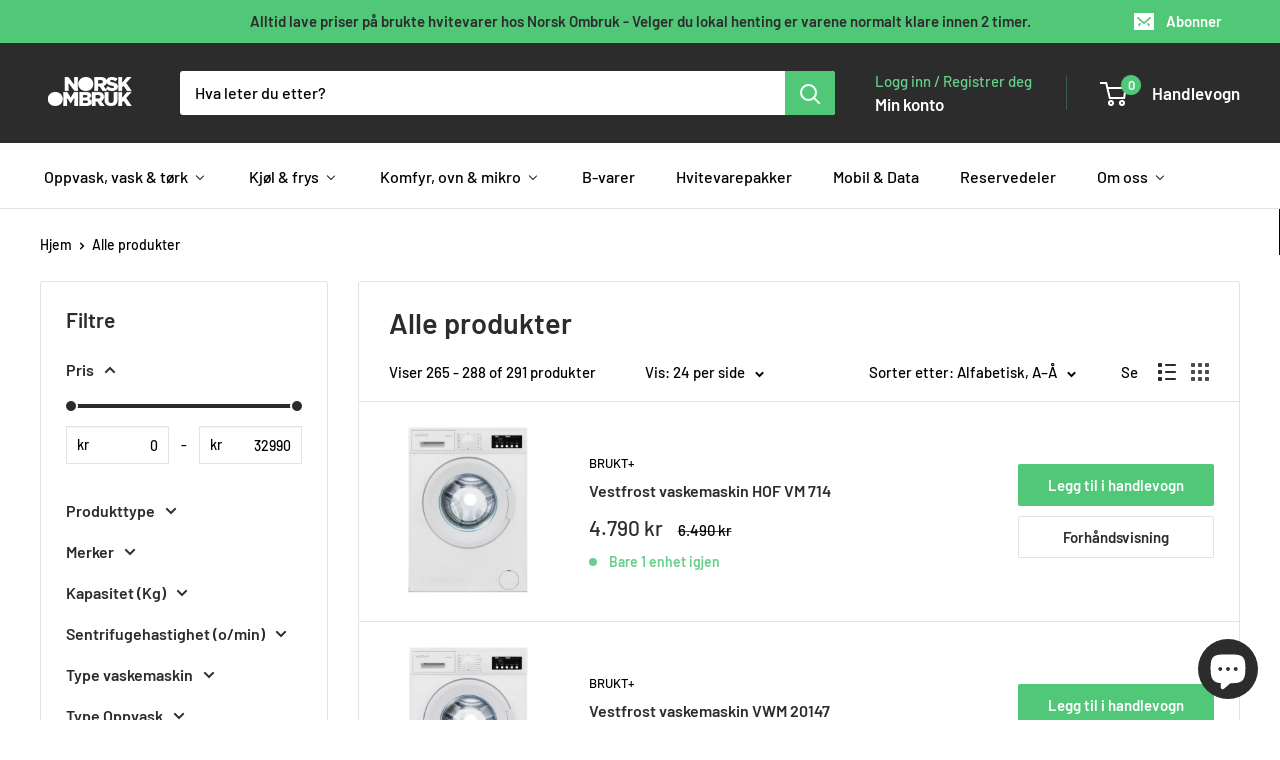

--- FILE ---
content_type: text/html; charset=utf-8
request_url: https://norskombruk.no/collections/all?page=12
body_size: 62605
content:
<!doctype html>

<html class="no-js" lang="nb">
  <head>
 
<meta charset="utf-8">
    <meta name="viewport" content="width=device-width, initial-scale=1.0, height=device-height, minimum-scale=1.0, maximum-scale=1.0">
    <meta name="theme-color" content="#2c2c2c">

    <title>Produkter &ndash; Side 12</title><link rel="canonical" href="https://norskombruk.no/collections/all?page=12"><link rel="shortcut icon" href="//norskombruk.no/cdn/shop/files/logo_250_96x96.png?v=1695251933" type="image/png"><link rel="preload" as="style" href="//norskombruk.no/cdn/shop/t/11/assets/theme.css?v=57078352740861245931740643904">
    <link rel="preload" as="script" href="//norskombruk.no/cdn/shop/t/11/assets/theme.js?v=1725788607401327211740643906">
    <link rel="preconnect" href="https://cdn.shopify.com">
    <link rel="preconnect" href="https://fonts.shopifycdn.com">
    <link rel="dns-prefetch" href="https://productreviews.shopifycdn.com">
    <link rel="dns-prefetch" href="https://ajax.googleapis.com">
    <link rel="dns-prefetch" href="https://maps.googleapis.com">
    <link rel="dns-prefetch" href="https://maps.gstatic.com">

    <meta property="og:type" content="website">
  <meta property="og:title" content="Produkter">
  <meta property="og:image" content="http://norskombruk.no/cdn/shop/files/vestfrost-vaskemaskin-hof-vm-714-vaskemaskin-norskombrukno-289822.jpg?v=1745352779">
  <meta property="og:image:secure_url" content="https://norskombruk.no/cdn/shop/files/vestfrost-vaskemaskin-hof-vm-714-vaskemaskin-norskombrukno-289822.jpg?v=1745352779">
  <meta property="og:image:width" content="598">
  <meta property="og:image:height" content="814"><meta property="og:url" content="https://norskombruk.no/collections/all?page=12">
<meta property="og:site_name" content="Norskombruk.no"><meta name="twitter:card" content="summary"><meta name="twitter:title" content="Produkter">
  <meta name="twitter:description" content="">
  <meta name="twitter:image" content="https://norskombruk.no/cdn/shop/files/vestfrost-vaskemaskin-hof-vm-714-vaskemaskin-norskombrukno-289822_600x600_crop_center.jpg?v=1745352779">
    <link rel="preload" href="//norskombruk.no/cdn/fonts/barlow/barlow_n6.329f582a81f63f125e63c20a5a80ae9477df68e1.woff2" as="font" type="font/woff2" crossorigin><link rel="preload" href="//norskombruk.no/cdn/fonts/barlow/barlow_n5.a193a1990790eba0cc5cca569d23799830e90f07.woff2" as="font" type="font/woff2" crossorigin><style>
  @font-face {
  font-family: Barlow;
  font-weight: 600;
  font-style: normal;
  font-display: swap;
  src: url("//norskombruk.no/cdn/fonts/barlow/barlow_n6.329f582a81f63f125e63c20a5a80ae9477df68e1.woff2") format("woff2"),
       url("//norskombruk.no/cdn/fonts/barlow/barlow_n6.0163402e36247bcb8b02716880d0b39568412e9e.woff") format("woff");
}

  @font-face {
  font-family: Barlow;
  font-weight: 500;
  font-style: normal;
  font-display: swap;
  src: url("//norskombruk.no/cdn/fonts/barlow/barlow_n5.a193a1990790eba0cc5cca569d23799830e90f07.woff2") format("woff2"),
       url("//norskombruk.no/cdn/fonts/barlow/barlow_n5.ae31c82169b1dc0715609b8cc6a610b917808358.woff") format("woff");
}

@font-face {
  font-family: Barlow;
  font-weight: 600;
  font-style: normal;
  font-display: swap;
  src: url("//norskombruk.no/cdn/fonts/barlow/barlow_n6.329f582a81f63f125e63c20a5a80ae9477df68e1.woff2") format("woff2"),
       url("//norskombruk.no/cdn/fonts/barlow/barlow_n6.0163402e36247bcb8b02716880d0b39568412e9e.woff") format("woff");
}

@font-face {
  font-family: Barlow;
  font-weight: 600;
  font-style: italic;
  font-display: swap;
  src: url("//norskombruk.no/cdn/fonts/barlow/barlow_i6.5a22bd20fb27bad4d7674cc6e666fb9c77d813bb.woff2") format("woff2"),
       url("//norskombruk.no/cdn/fonts/barlow/barlow_i6.1c8787fcb59f3add01a87f21b38c7ef797e3b3a1.woff") format("woff");
}


  @font-face {
  font-family: Barlow;
  font-weight: 700;
  font-style: normal;
  font-display: swap;
  src: url("//norskombruk.no/cdn/fonts/barlow/barlow_n7.691d1d11f150e857dcbc1c10ef03d825bc378d81.woff2") format("woff2"),
       url("//norskombruk.no/cdn/fonts/barlow/barlow_n7.4fdbb1cb7da0e2c2f88492243ffa2b4f91924840.woff") format("woff");
}

  @font-face {
  font-family: Barlow;
  font-weight: 500;
  font-style: italic;
  font-display: swap;
  src: url("//norskombruk.no/cdn/fonts/barlow/barlow_i5.714d58286997b65cd479af615cfa9bb0a117a573.woff2") format("woff2"),
       url("//norskombruk.no/cdn/fonts/barlow/barlow_i5.0120f77e6447d3b5df4bbec8ad8c2d029d87fb21.woff") format("woff");
}

  @font-face {
  font-family: Barlow;
  font-weight: 700;
  font-style: italic;
  font-display: swap;
  src: url("//norskombruk.no/cdn/fonts/barlow/barlow_i7.50e19d6cc2ba5146fa437a5a7443c76d5d730103.woff2") format("woff2"),
       url("//norskombruk.no/cdn/fonts/barlow/barlow_i7.47e9f98f1b094d912e6fd631cc3fe93d9f40964f.woff") format("woff");
}


  :root {
    --default-text-font-size : 15px;
    --base-text-font-size    : 16px;
    --heading-font-family    : Barlow, sans-serif;
    --heading-font-weight    : 600;
    --heading-font-style     : normal;
    --text-font-family       : Barlow, sans-serif;
    --text-font-weight       : 500;
    --text-font-style        : normal;
    --text-font-bolder-weight: 600;
    --text-link-decoration   : underline;

    --text-color               : #000000;
    --text-color-rgb           : 0, 0, 0;
    --heading-color            : #2c2c2c;
    --border-color             : #e1e3e4;
    --border-color-rgb         : 225, 227, 228;
    --form-border-color        : #d4d6d8;
    --accent-color             : #2c2c2c;
    --accent-color-rgb         : 44, 44, 44;
    --link-color               : #50c878;
    --link-color-hover         : #319b54;
    --background               : rgba(0,0,0,0);
    --secondary-background     : #ffffff;
    --secondary-background-rgb : 255, 255, 255;
    --accent-background        : rgba(44, 44, 44, 0.08);

    --input-background: #ffffff;

    --error-color       : #ff0000;
    --error-background  : rgba(255, 0, 0, 0.07);
    --success-color     : #00aa00;
    --success-background: rgba(0, 170, 0, 0.11);

    --primary-button-background      : #50c878;
    --primary-button-background-rgb  : 80, 200, 120;
    --primary-button-text-color      : #ffffff;
    --secondary-button-background    : #2c2c2c;
    --secondary-button-background-rgb: 44, 44, 44;
    --secondary-button-text-color    : #ffffff;

    --header-background      : #2c2c2c;
    --header-text-color      : #ffffff;
    --header-light-text-color: #68cf8b;
    --header-border-color    : rgba(104, 207, 139, 0.3);
    --header-accent-color    : #50c878;

    --footer-background-color:    #2c2c2c;
    --footer-heading-text-color:  #ffffff;
    --footer-body-text-color:     #ffffff;
    --footer-body-text-color-rgb: 255, 255, 255;
    --footer-accent-color:        #50c878;
    --footer-accent-color-rgb:    80, 200, 120;
    --footer-border:              none;
    
    --flickity-arrow-color: #abb1b4;--product-on-sale-accent           : #2c2c2c;
    --product-on-sale-accent-rgb       : 44, 44, 44;
    --product-on-sale-color            : #ffffff;
    --product-in-stock-color           : #50c878;
    --product-low-stock-color          : #68cf8b;
    --product-sold-out-color           : #8a9297;
    --product-custom-label-1-background: #008a00;
    --product-custom-label-1-color     : #ffffff;
    --product-custom-label-2-background: #00a500;
    --product-custom-label-2-color     : #ffffff;
    --product-review-star-color        : #ffbd00;

    --mobile-container-gutter : 20px;
    --desktop-container-gutter: 40px;

    /* Shopify related variables */
    --payment-terms-background-color: rgba(0,0,0,0);
  }
</style>

<script>
  // IE11 does not have support for CSS variables, so we have to polyfill them
  if (!(((window || {}).CSS || {}).supports && window.CSS.supports('(--a: 0)'))) {
    const script = document.createElement('script');
    script.type = 'text/javascript';
    script.src = 'https://cdn.jsdelivr.net/npm/css-vars-ponyfill@2';
    script.onload = function() {
      cssVars({});
    };

    document.getElementsByTagName('head')[0].appendChild(script);
  }
</script>

<script>window.performance && window.performance.mark && window.performance.mark('shopify.content_for_header.start');</script><meta name="google-site-verification" content="Fv9s77NQGHwX3Eo83zoFqpoOVs8kAoHHs2Zd8_b_m6U">
<meta name="google-site-verification" content="CR5VVFSc81DJ5ot0AIrZ9SL97e-ZQLFmLg76a7xA4Gw">
<meta name="facebook-domain-verification" content="g6kxmmji67lrkfud2h36wtkg4hmj4f">
<meta name="facebook-domain-verification" content="m17i0ldsayp2vpb6iq9ab93b2gdngh">
<meta id="shopify-digital-wallet" name="shopify-digital-wallet" content="/24816034/digital_wallets/dialog">
<link rel="alternate" type="application/atom+xml" title="Feed" href="/collections/all.atom" />
<link rel="prev" href="/collections/all?page=11">
<link rel="next" href="/collections/all?page=13">
<script async="async" src="/checkouts/internal/preloads.js?locale=nb-NO"></script>
<script id="shopify-features" type="application/json">{"accessToken":"527efee918bdeedef845b3f09973063b","betas":["rich-media-storefront-analytics"],"domain":"norskombruk.no","predictiveSearch":true,"shopId":24816034,"locale":"nb"}</script>
<script>var Shopify = Shopify || {};
Shopify.shop = "whitestore-no.myshopify.com";
Shopify.locale = "nb";
Shopify.currency = {"active":"NOK","rate":"1.0"};
Shopify.country = "NO";
Shopify.theme = {"name":"Oppdatert kopi av Warehouse","id":176027894052,"schema_name":"Warehouse","schema_version":"6.3.0","theme_store_id":871,"role":"main"};
Shopify.theme.handle = "null";
Shopify.theme.style = {"id":null,"handle":null};
Shopify.cdnHost = "norskombruk.no/cdn";
Shopify.routes = Shopify.routes || {};
Shopify.routes.root = "/";</script>
<script type="module">!function(o){(o.Shopify=o.Shopify||{}).modules=!0}(window);</script>
<script>!function(o){function n(){var o=[];function n(){o.push(Array.prototype.slice.apply(arguments))}return n.q=o,n}var t=o.Shopify=o.Shopify||{};t.loadFeatures=n(),t.autoloadFeatures=n()}(window);</script>
<script id="shop-js-analytics" type="application/json">{"pageType":"collection"}</script>
<script defer="defer" async type="module" src="//norskombruk.no/cdn/shopifycloud/shop-js/modules/v2/client.init-shop-cart-sync_ConesK7g.nb.esm.js"></script>
<script defer="defer" async type="module" src="//norskombruk.no/cdn/shopifycloud/shop-js/modules/v2/chunk.common_LPWxloNj.esm.js"></script>
<script type="module">
  await import("//norskombruk.no/cdn/shopifycloud/shop-js/modules/v2/client.init-shop-cart-sync_ConesK7g.nb.esm.js");
await import("//norskombruk.no/cdn/shopifycloud/shop-js/modules/v2/chunk.common_LPWxloNj.esm.js");

  window.Shopify.SignInWithShop?.initShopCartSync?.({"fedCMEnabled":true,"windoidEnabled":true});

</script>
<script id="__st">var __st={"a":24816034,"offset":3600,"reqid":"06c21530-6e62-49e1-81fb-19a759ce354b-1764556981","pageurl":"norskombruk.no\/collections\/all?page=12","u":"b312b46e1c1c","p":"collection"};</script>
<script>window.ShopifyPaypalV4VisibilityTracking = true;</script>
<script id="captcha-bootstrap">!function(){'use strict';const t='contact',e='account',n='new_comment',o=[[t,t],['blogs',n],['comments',n],[t,'customer']],c=[[e,'customer_login'],[e,'guest_login'],[e,'recover_customer_password'],[e,'create_customer']],r=t=>t.map((([t,e])=>`form[action*='/${t}']:not([data-nocaptcha='true']) input[name='form_type'][value='${e}']`)).join(','),a=t=>()=>t?[...document.querySelectorAll(t)].map((t=>t.form)):[];function s(){const t=[...o],e=r(t);return a(e)}const i='password',u='form_key',d=['recaptcha-v3-token','g-recaptcha-response','h-captcha-response',i],f=()=>{try{return window.sessionStorage}catch{return}},m='__shopify_v',_=t=>t.elements[u];function p(t,e,n=!1){try{const o=window.sessionStorage,c=JSON.parse(o.getItem(e)),{data:r}=function(t){const{data:e,action:n}=t;return t[m]||n?{data:e,action:n}:{data:t,action:n}}(c);for(const[e,n]of Object.entries(r))t.elements[e]&&(t.elements[e].value=n);n&&o.removeItem(e)}catch(o){console.error('form repopulation failed',{error:o})}}const l='form_type',E='cptcha';function T(t){t.dataset[E]=!0}const w=window,h=w.document,L='Shopify',v='ce_forms',y='captcha';let A=!1;((t,e)=>{const n=(g='f06e6c50-85a8-45c8-87d0-21a2b65856fe',I='https://cdn.shopify.com/shopifycloud/storefront-forms-hcaptcha/ce_storefront_forms_captcha_hcaptcha.v1.5.2.iife.js',D={infoText:'Beskyttet av hCaptcha',privacyText:'Personvern',termsText:'Vilkår'},(t,e,n)=>{const o=w[L][v],c=o.bindForm;if(c)return c(t,g,e,D).then(n);var r;o.q.push([[t,g,e,D],n]),r=I,A||(h.body.append(Object.assign(h.createElement('script'),{id:'captcha-provider',async:!0,src:r})),A=!0)});var g,I,D;w[L]=w[L]||{},w[L][v]=w[L][v]||{},w[L][v].q=[],w[L][y]=w[L][y]||{},w[L][y].protect=function(t,e){n(t,void 0,e),T(t)},Object.freeze(w[L][y]),function(t,e,n,w,h,L){const[v,y,A,g]=function(t,e,n){const i=e?o:[],u=t?c:[],d=[...i,...u],f=r(d),m=r(i),_=r(d.filter((([t,e])=>n.includes(e))));return[a(f),a(m),a(_),s()]}(w,h,L),I=t=>{const e=t.target;return e instanceof HTMLFormElement?e:e&&e.form},D=t=>v().includes(t);t.addEventListener('submit',(t=>{const e=I(t);if(!e)return;const n=D(e)&&!e.dataset.hcaptchaBound&&!e.dataset.recaptchaBound,o=_(e),c=g().includes(e)&&(!o||!o.value);(n||c)&&t.preventDefault(),c&&!n&&(function(t){try{if(!f())return;!function(t){const e=f();if(!e)return;const n=_(t);if(!n)return;const o=n.value;o&&e.removeItem(o)}(t);const e=Array.from(Array(32),(()=>Math.random().toString(36)[2])).join('');!function(t,e){_(t)||t.append(Object.assign(document.createElement('input'),{type:'hidden',name:u})),t.elements[u].value=e}(t,e),function(t,e){const n=f();if(!n)return;const o=[...t.querySelectorAll(`input[type='${i}']`)].map((({name:t})=>t)),c=[...d,...o],r={};for(const[a,s]of new FormData(t).entries())c.includes(a)||(r[a]=s);n.setItem(e,JSON.stringify({[m]:1,action:t.action,data:r}))}(t,e)}catch(e){console.error('failed to persist form',e)}}(e),e.submit())}));const S=(t,e)=>{t&&!t.dataset[E]&&(n(t,e.some((e=>e===t))),T(t))};for(const o of['focusin','change'])t.addEventListener(o,(t=>{const e=I(t);D(e)&&S(e,y())}));const B=e.get('form_key'),M=e.get(l),P=B&&M;t.addEventListener('DOMContentLoaded',(()=>{const t=y();if(P)for(const e of t)e.elements[l].value===M&&p(e,B);[...new Set([...A(),...v().filter((t=>'true'===t.dataset.shopifyCaptcha))])].forEach((e=>S(e,t)))}))}(h,new URLSearchParams(w.location.search),n,t,e,['guest_login'])})(!0,!0)}();</script>
<script integrity="sha256-52AcMU7V7pcBOXWImdc/TAGTFKeNjmkeM1Pvks/DTgc=" data-source-attribution="shopify.loadfeatures" defer="defer" src="//norskombruk.no/cdn/shopifycloud/storefront/assets/storefront/load_feature-81c60534.js" crossorigin="anonymous"></script>
<script data-source-attribution="shopify.dynamic_checkout.dynamic.init">var Shopify=Shopify||{};Shopify.PaymentButton=Shopify.PaymentButton||{isStorefrontPortableWallets:!0,init:function(){window.Shopify.PaymentButton.init=function(){};var t=document.createElement("script");t.src="https://norskombruk.no/cdn/shopifycloud/portable-wallets/latest/portable-wallets.nb.js",t.type="module",document.head.appendChild(t)}};
</script>
<script data-source-attribution="shopify.dynamic_checkout.buyer_consent">
  function portableWalletsHideBuyerConsent(e){var t=document.getElementById("shopify-buyer-consent"),n=document.getElementById("shopify-subscription-policy-button");t&&n&&(t.classList.add("hidden"),t.setAttribute("aria-hidden","true"),n.removeEventListener("click",e))}function portableWalletsShowBuyerConsent(e){var t=document.getElementById("shopify-buyer-consent"),n=document.getElementById("shopify-subscription-policy-button");t&&n&&(t.classList.remove("hidden"),t.removeAttribute("aria-hidden"),n.addEventListener("click",e))}window.Shopify?.PaymentButton&&(window.Shopify.PaymentButton.hideBuyerConsent=portableWalletsHideBuyerConsent,window.Shopify.PaymentButton.showBuyerConsent=portableWalletsShowBuyerConsent);
</script>
<script data-source-attribution="shopify.dynamic_checkout.cart.bootstrap">document.addEventListener("DOMContentLoaded",(function(){function t(){return document.querySelector("shopify-accelerated-checkout-cart, shopify-accelerated-checkout")}if(t())Shopify.PaymentButton.init();else{new MutationObserver((function(e,n){t()&&(Shopify.PaymentButton.init(),n.disconnect())})).observe(document.body,{childList:!0,subtree:!0})}}));
</script>

<script>window.performance && window.performance.mark && window.performance.mark('shopify.content_for_header.end');</script><link rel="stylesheet" href="//norskombruk.no/cdn/shop/t/11/assets/theme.css?v=57078352740861245931740643904">

    <script type="application/ld+json">
  {
    "@context": "https://schema.org",
    "@type": "BreadcrumbList",
    "itemListElement": [{
        "@type": "ListItem",
        "position": 1,
        "name": "Hjem",
        "item": "https://norskombruk.no"
      },{
            "@type": "ListItem",
            "position": 2,
            "name": "Produkter",
            "item": "https://norskombruk.no/collections/all"
          }]
  }
</script>

    <script>
      // This allows to expose several variables to the global scope, to be used in scripts
      window.theme = {
        pageType: "collection",
        cartCount: 0,
        moneyFormat: "{{amount_no_decimals}} kr ",
        moneyWithCurrencyFormat: "{{amount_no_decimals}} NOK ",
        currencyCodeEnabled: false,
        showDiscount: false,
        discountMode: "saving",
        cartType: "drawer"
      };

      window.routes = {
        rootUrl: "\/",
        rootUrlWithoutSlash: '',
        cartUrl: "\/cart",
        cartAddUrl: "\/cart\/add",
        cartChangeUrl: "\/cart\/change",
        searchUrl: "\/search",
        productRecommendationsUrl: "\/recommendations\/products"
      };

      window.languages = {
        productRegularPrice: "Ordinær pris",
        productSalePrice: "Salgspris",
        collectionOnSaleLabel: "Spar {{savings}}",
        productFormUnavailable: "Utilgjengelig",
        productFormAddToCart: "LEGG I HANDLEKURV",
        productFormPreOrder: "Legg i handlekurv",
        productFormSoldOut: "Utsolgt",
        productAdded: "Produktet har blitt lagt I din handlekurv",
        productAddedShort: "Lagt til!",
        shippingEstimatorNoResults: "Ingen frakt ble funnet på adressen din.",
        shippingEstimatorOneResult: "Det er én fraktpris for adressen din:",
        shippingEstimatorMultipleResults: "Det er {{count}} fraktpriser for adressen din:",
        shippingEstimatorErrors: "Det er noen feil:"
      };

      document.documentElement.className = document.documentElement.className.replace('no-js', 'js');
    </script><script src="//norskombruk.no/cdn/shop/t/11/assets/theme.js?v=1725788607401327211740643906" defer></script>
    <script src="//norskombruk.no/cdn/shop/t/11/assets/custom.js?v=111603181540343972631740643900" defer></script><script>
        (function () {
          window.onpageshow = function() {
            // We force re-freshing the cart content onpageshow, as most browsers will serve a cache copy when hitting the
            // back button, which cause staled data
            document.documentElement.dispatchEvent(new CustomEvent('cart:refresh', {
              bubbles: true,
              detail: {scrollToTop: false}
            }));
          };
        })();
      </script>

<!-- BEGIN app block: shopify://apps/tinycookie/blocks/cookie-embed/b65baef5-7248-4353-8fd9-b676240311dc --><script id="tiny-cookie-data" type="application/json">{"translations":{"language":"default","boxTitle":"Vi respekterer ditt privatliv!","boxDescription":"Ved å klikke «Godta alle» samtykker du til at vår nettside kan lagre informasjonskapsler på enheten din og dele informasjon i samsvar med vår cookie-policy.","acceptButtonText":"Aksepter alt","acceptRequiredButtonText":"Aksepter bare nødvendige","preferencesButtonText":"Tillpass valget mitt","privacyPolicy":"Personvernerklæring","termsConditions":"Terms & Conditions","preferencesTitle":"Velg type informasjonskapsler du godtar å bruke","preferencesDisclaimerTitle":"Informasjonskapsler","preferencesDisclaimerDescription":"Vi i Norsk Ombruk bruker informasjonskapsler (cookies) og lignende teknologier for å gi deg en bedre brukeropplevelse. Noen av disse er nødvendige for at nettsiden skal fungere, mens andre hjelper oss med å tilpasse innhold, analysere trafikk og forbedre våre tjenester. Vi kan også dele informasjon med utvalgte tredjeparter for markedsføring og tilpasning av tilbud. Ved å klikke «Godta alle» samtykker du til full bruk av informasjonskapsler. Du kan også tilpasse dine valg nedenfor og klikke «Godta valgt». Ditt samtykke kan endres eller trekkes tilbake når som helst via knappen.","necessaryCookiesTitle":"Strengt påkrevde Informasjonskapsler","necessaryCookiesDescription":"Disse informasjonskapslene er nødvendige for at nettstedet skal kjøre og kan ikke slås av. Slike informasjonskapsler settes kun som svar på handlinger utført av deg som språk, valuta, påloggingsøkt, personvernpreferanser. Du kan stille inn nettleseren din til å blokkere disse informasjonskapslene, men dette kan påvirke måten nettstedet vårt fungerer på.","functionalityCookiesTitle":"Funksjonelle informasjonskapsler","functionalityCookiesDescription":"Disse informasjonskapslene gjør at nettstedet vårt kan tilby tilleggsfunksjoner og personlige innstillinger. De kan angis av oss eller av tredjeparts tjenesteleverandører som vi har plassert på sidene våre. Hvis du ikke tillater disse informasjonskapslene, kan det hende at disse eller noen av disse tjenestene ikke fungerer som de skal.","analyticsCookiesTitle":"Analytisk og Statistikk","analyticsCookiesDescription":"Disse informasjonskapslene lar oss måle besøkendes trafikk og se trafikkkilder ved å samle informasjon i datasett. De hjelper oss også å forstå hvilke produkter og handlinger som er mer populære enn andre.","marketingCookiesTitle":"Markedsføring","marketingCookiesDescription":"Disse informasjonskapslene settes vanligvis av våre markedsførings- og annonsepartnere. De kan bruke dem til å bygge en profil for interessen din og senere vise deg relevante annonser. Hvis du ikke tillater disse informasjonskapslene, vil du ikke oppleve målrettede annonser for dine interesser.","preferencesAcceptButtonText":"Aksepter alt","preferencesAcceptRequiredButtonText":"Avvis","savePreferencesText":"Lagre valget mitt","privacyPolicyUrl":"https://norskombruk.no/policies/privacy-policy","termsAndConditionsUrl":"https://norskombruk.no/policies/terms-of-service","badgeTitle":"Informasjonskapsler"},"preferencesSettings":{"backgroundColor":"#ffffff","titleColor":"#000000","titleSize":18,"titleWeight":500,"titlePaddingTop":15,"titlePaddingRight":15,"titlePaddingBottom":15,"titlePaddingLeft":15,"preferencesContentPaddingTop":15,"preferencesContentPaddingRight":15,"preferencesContentPaddingBottom":25,"preferencesContentPaddingLeft":15,"infoTitleColor":"#000000","infoTitleSize":16,"infoTitleWeight":500,"infoDescriptionColor":"#000000","infoDescriptionSize":14,"infoDescriptionWeight":300,"infoPaddingTop":0,"infoPaddingRight":0,"infoPaddingBottom":15,"infoPaddingLeft":0,"categoryTitleColor":"#000000","categoryTitleSize":16,"categoryTitleWeight":500,"categoryTitlePaddingTop":10,"categoryTitlePaddingRight":15,"categoryTitlePaddingBottom":10,"categoryTitlePaddingLeft":15,"categoryContentColor":"#000000","categoryContentSize":14,"categoryContentWeight":300,"categoryContentPaddingTop":10,"categoryContentPaddingRight":15,"categoryContentPaddingBottom":10,"categoryContentPaddingLeft":15,"categoryBoxBorderColor":"#eeeeee","categoryBoxRadius":5,"buttonSize":14,"buttonWeight":500,"buttonPaddingTop":12,"buttonPaddingRight":16,"buttonPaddingBottom":12,"buttonPaddingLeft":16,"buttonBorderRadius":5,"buttonSpacing":10,"acceptButtonBackground":"#30363c","acceptButtonColor":"#ffffff","rejectButtonBackground":"#eaeff2","rejectButtonColor":"#000000","saveButtonBackground":"#eaeff2","saveButtonColor":"#000000"},"boxSettings":{"fontFamily":"inter","backgroundColor":"#ffffff","showBackdrop":1,"backdropOpacity":30,"titleColor":"#000000","titleSize":16,"titleWeight":500,"descriptionColor":"#000000","descriptionSize":14,"descriptionWeight":300,"contentPaddingTop":0,"contentPaddingRight":0,"contentPaddingBottom":20,"contentPaddingLeft":0,"buttonSize":14,"buttonWeight":500,"buttonPaddingTop":0,"buttonPaddingRight":0,"buttonPaddingBottom":0,"buttonPaddingLeft":0,"buttonBorderRadius":5,"buttonSpacing":10,"acceptButtonBackground":"#5CDB95","acceptButtonColor":"#ffffff","rejectButtonBackground":"#eaeff2","rejectButtonColor":"#000000","preferencesButtonBackground":"#eaeff2","preferencesButtonColor":"#000000","closeButtonColor":"#5CDB95","legalBackground":"#eaeff2","legalColor":"#5CDB95","legalSize":14,"legalWeight":400,"legalPaddingTop":10,"legalPaddingRight":15,"legalPaddingBottom":10,"legalPaddingLeft":15},"cookieCategories":{"functionality":"_gid,__cfduid","analytics":"_s,_shopify_d,_shopify_fs,_shopify_s,_shopify_sa_t,_shopify_sa_p,_shopify_y,_y,_shopify_evids,_ga,_gat,__atuvc,__atuvs,__utma,customer_auth_provider,customer_auth_session_created_at,_orig_referrer,_landing_page","marketing":"_gads,IDE,GPS,PREF,BizoID,_fbp,_fbc,__adroll,__adroll_v4,__adroll_fpc,__ar_v4,kla_id","required":"_ab,_secure_session_id,cart,cart_sig,cart_ts,cart_ver,cart_currency,checkout_token,Secure_customer_sig,storefront_digest,_shopify_m,_shopify_tm,_shopify_tw,_tracking_consent,tracked_start_checkout,identity_state,identity_customer_account_number,_customer_account_shop_sessions,_secure_account_session_id,_shopify_country,_storefront_u,_cmp_a,c,checkout,customer_account_locale,dynamic_checkout_shown_on_cart,hide_shopify_pay_for_checkout,shopify_pay,shopify_pay_redirect,shop_pay_accelerated,keep_alive,source_name,master_device_id,previous_step,discount_code,remember_me,checkout_session_lookup,checkout_prefill,checkout_queue_token,checkout_queue_checkout_token,checkout_worker_session,checkout_session_token,cookietest,order,identity-state,card_update_verification_id,customer_account_new_login,customer_account_preview,customer_payment_method,customer_shop_pay_agreement,pay_update_intent_id,localization,profile_preview_token,login_with_shop_finalize,preview_theme,shopify-editor-unconfirmed-settings,wpm-test-cookie"},"generalSettings":{"showAnalytics":1,"showMarketing":1,"showFunctionality":1,"boxDesign":"box","boxPosition":"bottom-left","showReject":1,"showPreferences":1,"categoriesChecked":1,"showPrivacyPolicy":1,"showTermsAndConditions":1,"privacyPolicyUrl":"https://norskombruk.no/pages/personvern","termsAndConditionsUrl":"https://norskombruk.no/pages/salgsbetingelser-forbruker","showCloseButton":0,"closeButtonBehaviour":"close_banner","gpcModeActive":0,"consentModeActive":0,"pixelModeActive":0,"removeCookies":0},"translatedLanguages":{"no":{"boxTitle":"Vi respekterer ditt personvern!","boxDescription":"Ved å klikke på \"Godta alle\" godtar du at vårt nettsted kan lagre informasjonskapsler på enheten din og avsløre informasjon i samsvar med vår informasjonskapselpolicy.","acceptButtonText":"Godta alle","acceptRequiredButtonText":"Godta kun nødvendige","preferencesButtonText":"Administrer preferanser","privacyPolicy":"Personvernpolicy","termsConditions":"Vilkår og betingelser","preferencesTitle":"Samtykkepreferanser for informasjonskapsler","preferencesDisclaimerTitle":"Bruk av informasjonskapsler","preferencesDisclaimerDescription":"Nettstedet vårt bruker informasjonskapsler for å forbedre din nettopplevelse. Disse informasjonskapslene identifiserer deg ikke direkte, men tilpasser besøket ditt. Du kan administrere preferansene dine, men blokkering av noen informasjonskapsler kan påvirke nettstedets tjenester.","necessaryCookiesTitle":"Strengt nødvendige informasjonskapsler","necessaryCookiesDescription":"Disse informasjonskapslene er avgjørende for nettstedets funksjon og kan ikke blokkeres. Å blokkere dem kan påvirke hvordan nettstedet vårt fungerer.","functionalityCookiesTitle":"Funksjonalitetskapsler","functionalityCookiesDescription":"Disse informasjonskapslene legger til ekstra funksjoner og tilpasninger til nettstedet vårt. De er satt av oss eller tredjepartsleverandører. Hvis du ikke tillater dem, kan visse tjenester bli påvirket.","analyticsCookiesTitle":"Analysekapsler","analyticsCookiesDescription":"Disse informasjonskapslene sporer besøkstrafikk og kilder og samler inn data for å forstå populære produkter og handlinger.","marketingCookiesTitle":"Markedsføringskapsler","marketingCookiesDescription":"Våre markedsførings- og reklamepartnere setter disse informasjonskapslene for å lage en interesseprofil og vise relevante annonser senere. Hvis du deaktiverer dem, vil du ikke se målrettede annonser basert på dine interesser.","preferencesAcceptButtonText":"Godta alle","preferencesAcceptRequiredButtonText":"Godta kun nødvendige","savePreferencesText":"Lagre preferanser","privacyPolicyUrl":"https://norskombruk.no/policies/privacy-policy","termsAndConditionsUrl":"https://norskombruk.no/policies/terms-of-service","badgeTitle":"Innstillinger for informasjonskapsler"}},"registerConsent":true,"loadedGlobally":true,"geoLocation":{"europe":1,"usa":1,"usaStates":null,"brazil":1,"canada":1,"albertaBritishColumbia":1,"japan":1,"thailand":1,"switzerland":1},"badgeSettings":{"active":0,"position":"bottom_left","backgroundColor":"#FFFFFF","iconColor":"#5CDB95","titleColor":"#000000","svgImage":"<svg width=\"35\" height=\"35\" viewBox=\"0 0 35 35\" fill=\"none\" xmlns=\"http://www.w3.org/2000/svg\"> <path d=\"M34.3019 16.1522C32.0507 15.3437 30.666 13.0527 30.84 11.2436C30.84 10.9461 30.6617 10.6697 30.4364 10.4745C30.2111 10.2802 29.8617 10.1962 29.5692 10.2432C26.1386 10.7465 22.9972 8.23671 22.6859 4.7087C22.6579 4.39028 22.4837 4.10385 22.2133 3.93261C21.944 3.7624 21.6085 3.72535 21.3111 3.8365C18.5303 4.85485 15.9028 3.01353 14.8544 0.614257C14.6581 0.165616 14.1715 -0.0817072 13.6918 0.0244546C5.79815 1.78586 0 9.4101 0 17.5001C0 27.112 7.88796 35 17.4999 35C27.1119 35 34.9999 27.112 34.9999 17.5001C34.9714 16.8893 34.9671 16.3905 34.3019 16.1522ZM7.1948 18.6026C6.62851 18.6026 6.16941 18.1435 6.16941 17.5772C6.16941 17.0108 6.62851 16.5518 7.1948 16.5518C7.76109 16.5518 8.22019 17.0108 8.22019 17.5772C8.22019 18.1435 7.76102 18.6026 7.1948 18.6026ZM11.3476 26.7285C9.65135 26.7285 8.27146 25.3486 8.27146 23.6524C8.27146 21.9561 9.65135 20.5762 11.3476 20.5762C13.0439 20.5762 14.4238 21.9561 14.4238 23.6524C14.4238 25.3486 13.0439 26.7285 11.3476 26.7285ZM12.373 14.4239C11.2425 14.4239 10.3222 13.5036 10.3222 12.3731C10.3222 11.2426 11.2425 10.3223 12.373 10.3223C13.5035 10.3223 14.4238 11.2426 14.4238 12.3731C14.4238 13.5036 13.5035 14.4239 12.373 14.4239ZM20.5761 28.7793C19.4456 28.7793 18.5253 27.8591 18.5253 26.7285C18.5253 25.598 19.4456 24.6778 20.5761 24.6778C21.7066 24.6778 22.6269 25.598 22.6269 26.7285C22.6269 27.8591 21.7066 28.7793 20.5761 28.7793ZM21.6015 20.5762C19.9052 20.5762 18.5253 19.1963 18.5253 17.5001C18.5253 15.8038 19.9052 14.4239 21.6015 14.4239C23.2978 14.4239 24.6776 15.8038 24.6776 17.5001C24.6776 19.1963 23.2978 20.5762 21.6015 20.5762ZM27.7025 22.7042C27.1363 22.7042 26.6772 22.2451 26.6772 21.6788C26.6772 21.1124 27.1363 20.6534 27.7025 20.6534C28.2688 20.6534 28.7279 21.1124 28.7279 21.6788C28.7279 22.2451 28.2688 22.7042 27.7025 22.7042Z\" fill=\"#FF974F\"/> </svg>","openType":"preferences","cornerPadding":15}}</script>
<style>
    

    

    
</style>


<!-- END app block --><!-- BEGIN app block: shopify://apps/rt-terms-and-conditions-box/blocks/app-embed/17661ca5-aeea-41b9-8091-d8f7233e8b22 --><script type='text/javascript'>
  window.roarJs = window.roarJs || {};
      roarJs.LegalConfig = {
          metafields: {
          shop: "whitestore-no.myshopify.com",
          settings: {"enabled":"1","param":{"message":"Jeg har lest, forstått og godtatt vilkårene og betingelsene. {link}","error_message":"Vennligst godta vilkårene og betingelsene før du fullfører kjøpet!","error_display":"dialog","greeting":{"enabled":"0","message":"Please agree to the T\u0026C before purchasing!","delay":"1"},"link_order":["link"],"links":{"link":{"label":"Klikk her for å lese vår policy","target":"_blank","url":"https:\/\/norskombruk.no\/pages\/salgsbetingelser-forbruker","policy":"terms-of-service"}},"force_enabled":"0","optional":"0","optional_message_enabled":"0","optional_message_value":"Thank you! The page will be moved to the checkout page.","optional_checkbox_hidden":"0","time_enabled":"1","time_label":"Godtatt vilkårene og betingelsene på","checkbox":"1"},"popup":{"title":"Salgsbetingelser","width":"600","button":"Process to Checkout","icon_color":"#68cf8b"},"style":{"checkbox":{"size":"25","color":"#68cf8b"},"message":{"font":"inherit","size":"14","customized":{"enabled":"1","color":"#50b83c","accent":"#47c1bf","error":"#de3618"},"align":"right","padding":{"top":"0","right":"0","bottom":"0","left":"0"}}},"only1":"true","installer":[]},
          moneyFormat: "{{amount_no_decimals}} kr "
      }
  }
</script>
<script src='https://cdn.shopify.com/extensions/019a2c75-764c-7925-b253-e24466484d41/legal-7/assets/legal.js' defer></script>


<!-- END app block --><!-- BEGIN app block: shopify://apps/pagefly-page-builder/blocks/app-embed/83e179f7-59a0-4589-8c66-c0dddf959200 -->

<!-- BEGIN app snippet: pagefly-cro-ab-testing-main -->







<script>
  ;(function () {
    const url = new URL(window.location)
    const viewParam = url.searchParams.get('view')
    if (viewParam && viewParam.includes('variant-pf-')) {
      url.searchParams.set('pf_v', viewParam)
      url.searchParams.delete('view')
      window.history.replaceState({}, '', url)
    }
  })()
</script>



<script type='module'>
  
  window.PAGEFLY_CRO = window.PAGEFLY_CRO || {}

  window.PAGEFLY_CRO['data_debug'] = {
    original_template_suffix: "all_collections",
    allow_ab_test: false,
    ab_test_start_time: 0,
    ab_test_end_time: 0,
    today_date_time: 1764556981000,
  }
  window.PAGEFLY_CRO['GA4'] = { enabled: false}
</script>

<!-- END app snippet -->








  <script src='https://cdn.shopify.com/extensions/019ab8b7-b405-72b9-87ae-0de484e56781/pagefly-page-builder-200/assets/pagefly-helper.js' defer='defer'></script>

  <script src='https://cdn.shopify.com/extensions/019ab8b7-b405-72b9-87ae-0de484e56781/pagefly-page-builder-200/assets/pagefly-general-helper.js' defer='defer'></script>

  <script src='https://cdn.shopify.com/extensions/019ab8b7-b405-72b9-87ae-0de484e56781/pagefly-page-builder-200/assets/pagefly-snap-slider.js' defer='defer'></script>

  <script src='https://cdn.shopify.com/extensions/019ab8b7-b405-72b9-87ae-0de484e56781/pagefly-page-builder-200/assets/pagefly-slideshow-v3.js' defer='defer'></script>

  <script src='https://cdn.shopify.com/extensions/019ab8b7-b405-72b9-87ae-0de484e56781/pagefly-page-builder-200/assets/pagefly-slideshow-v4.js' defer='defer'></script>

  <script src='https://cdn.shopify.com/extensions/019ab8b7-b405-72b9-87ae-0de484e56781/pagefly-page-builder-200/assets/pagefly-glider.js' defer='defer'></script>

  <script src='https://cdn.shopify.com/extensions/019ab8b7-b405-72b9-87ae-0de484e56781/pagefly-page-builder-200/assets/pagefly-slideshow-v1-v2.js' defer='defer'></script>

  <script src='https://cdn.shopify.com/extensions/019ab8b7-b405-72b9-87ae-0de484e56781/pagefly-page-builder-200/assets/pagefly-product-media.js' defer='defer'></script>

  <script src='https://cdn.shopify.com/extensions/019ab8b7-b405-72b9-87ae-0de484e56781/pagefly-page-builder-200/assets/pagefly-product.js' defer='defer'></script>


<script id='pagefly-helper-data' type='application/json'>
  {
    "page_optimization": {
      "assets_prefetching": false
    },
    "elements_asset_mapper": {
      "Accordion": "https://cdn.shopify.com/extensions/019ab8b7-b405-72b9-87ae-0de484e56781/pagefly-page-builder-200/assets/pagefly-accordion.js",
      "Accordion3": "https://cdn.shopify.com/extensions/019ab8b7-b405-72b9-87ae-0de484e56781/pagefly-page-builder-200/assets/pagefly-accordion3.js",
      "CountDown": "https://cdn.shopify.com/extensions/019ab8b7-b405-72b9-87ae-0de484e56781/pagefly-page-builder-200/assets/pagefly-countdown.js",
      "GMap1": "https://cdn.shopify.com/extensions/019ab8b7-b405-72b9-87ae-0de484e56781/pagefly-page-builder-200/assets/pagefly-gmap.js",
      "GMap2": "https://cdn.shopify.com/extensions/019ab8b7-b405-72b9-87ae-0de484e56781/pagefly-page-builder-200/assets/pagefly-gmap.js",
      "GMapBasicV2": "https://cdn.shopify.com/extensions/019ab8b7-b405-72b9-87ae-0de484e56781/pagefly-page-builder-200/assets/pagefly-gmap.js",
      "GMapAdvancedV2": "https://cdn.shopify.com/extensions/019ab8b7-b405-72b9-87ae-0de484e56781/pagefly-page-builder-200/assets/pagefly-gmap.js",
      "HTML.Video": "https://cdn.shopify.com/extensions/019ab8b7-b405-72b9-87ae-0de484e56781/pagefly-page-builder-200/assets/pagefly-htmlvideo.js",
      "HTML.Video2": "https://cdn.shopify.com/extensions/019ab8b7-b405-72b9-87ae-0de484e56781/pagefly-page-builder-200/assets/pagefly-htmlvideo2.js",
      "HTML.Video3": "https://cdn.shopify.com/extensions/019ab8b7-b405-72b9-87ae-0de484e56781/pagefly-page-builder-200/assets/pagefly-htmlvideo2.js",
      "BackgroundVideo": "https://cdn.shopify.com/extensions/019ab8b7-b405-72b9-87ae-0de484e56781/pagefly-page-builder-200/assets/pagefly-htmlvideo2.js",
      "Instagram": "https://cdn.shopify.com/extensions/019ab8b7-b405-72b9-87ae-0de484e56781/pagefly-page-builder-200/assets/pagefly-instagram.js",
      "Instagram2": "https://cdn.shopify.com/extensions/019ab8b7-b405-72b9-87ae-0de484e56781/pagefly-page-builder-200/assets/pagefly-instagram.js",
      "Insta3": "https://cdn.shopify.com/extensions/019ab8b7-b405-72b9-87ae-0de484e56781/pagefly-page-builder-200/assets/pagefly-instagram3.js",
      "Tabs": "https://cdn.shopify.com/extensions/019ab8b7-b405-72b9-87ae-0de484e56781/pagefly-page-builder-200/assets/pagefly-tab.js",
      "Tabs3": "https://cdn.shopify.com/extensions/019ab8b7-b405-72b9-87ae-0de484e56781/pagefly-page-builder-200/assets/pagefly-tab3.js",
      "ProductBox": "https://cdn.shopify.com/extensions/019ab8b7-b405-72b9-87ae-0de484e56781/pagefly-page-builder-200/assets/pagefly-cart.js",
      "FBPageBox2": "https://cdn.shopify.com/extensions/019ab8b7-b405-72b9-87ae-0de484e56781/pagefly-page-builder-200/assets/pagefly-facebook.js",
      "FBLikeButton2": "https://cdn.shopify.com/extensions/019ab8b7-b405-72b9-87ae-0de484e56781/pagefly-page-builder-200/assets/pagefly-facebook.js",
      "TwitterFeed2": "https://cdn.shopify.com/extensions/019ab8b7-b405-72b9-87ae-0de484e56781/pagefly-page-builder-200/assets/pagefly-twitter.js",
      "Paragraph4": "https://cdn.shopify.com/extensions/019ab8b7-b405-72b9-87ae-0de484e56781/pagefly-page-builder-200/assets/pagefly-paragraph4.js",

      "AliReviews": "https://cdn.shopify.com/extensions/019ab8b7-b405-72b9-87ae-0de484e56781/pagefly-page-builder-200/assets/pagefly-3rd-elements.js",
      "BackInStock": "https://cdn.shopify.com/extensions/019ab8b7-b405-72b9-87ae-0de484e56781/pagefly-page-builder-200/assets/pagefly-3rd-elements.js",
      "GloboBackInStock": "https://cdn.shopify.com/extensions/019ab8b7-b405-72b9-87ae-0de484e56781/pagefly-page-builder-200/assets/pagefly-3rd-elements.js",
      "GrowaveWishlist": "https://cdn.shopify.com/extensions/019ab8b7-b405-72b9-87ae-0de484e56781/pagefly-page-builder-200/assets/pagefly-3rd-elements.js",
      "InfiniteOptionsShopPad": "https://cdn.shopify.com/extensions/019ab8b7-b405-72b9-87ae-0de484e56781/pagefly-page-builder-200/assets/pagefly-3rd-elements.js",
      "InkybayProductPersonalizer": "https://cdn.shopify.com/extensions/019ab8b7-b405-72b9-87ae-0de484e56781/pagefly-page-builder-200/assets/pagefly-3rd-elements.js",
      "LimeSpot": "https://cdn.shopify.com/extensions/019ab8b7-b405-72b9-87ae-0de484e56781/pagefly-page-builder-200/assets/pagefly-3rd-elements.js",
      "Loox": "https://cdn.shopify.com/extensions/019ab8b7-b405-72b9-87ae-0de484e56781/pagefly-page-builder-200/assets/pagefly-3rd-elements.js",
      "Opinew": "https://cdn.shopify.com/extensions/019ab8b7-b405-72b9-87ae-0de484e56781/pagefly-page-builder-200/assets/pagefly-3rd-elements.js",
      "Powr": "https://cdn.shopify.com/extensions/019ab8b7-b405-72b9-87ae-0de484e56781/pagefly-page-builder-200/assets/pagefly-3rd-elements.js",
      "ProductReviews": "https://cdn.shopify.com/extensions/019ab8b7-b405-72b9-87ae-0de484e56781/pagefly-page-builder-200/assets/pagefly-3rd-elements.js",
      "PushOwl": "https://cdn.shopify.com/extensions/019ab8b7-b405-72b9-87ae-0de484e56781/pagefly-page-builder-200/assets/pagefly-3rd-elements.js",
      "ReCharge": "https://cdn.shopify.com/extensions/019ab8b7-b405-72b9-87ae-0de484e56781/pagefly-page-builder-200/assets/pagefly-3rd-elements.js",
      "Rivyo": "https://cdn.shopify.com/extensions/019ab8b7-b405-72b9-87ae-0de484e56781/pagefly-page-builder-200/assets/pagefly-3rd-elements.js",
      "TrackingMore": "https://cdn.shopify.com/extensions/019ab8b7-b405-72b9-87ae-0de484e56781/pagefly-page-builder-200/assets/pagefly-3rd-elements.js",
      "Vitals": "https://cdn.shopify.com/extensions/019ab8b7-b405-72b9-87ae-0de484e56781/pagefly-page-builder-200/assets/pagefly-3rd-elements.js",
      "Wiser": "https://cdn.shopify.com/extensions/019ab8b7-b405-72b9-87ae-0de484e56781/pagefly-page-builder-200/assets/pagefly-3rd-elements.js"
    },
    "custom_elements_mapper": {
      "pf-click-action-element": "https://cdn.shopify.com/extensions/019ab8b7-b405-72b9-87ae-0de484e56781/pagefly-page-builder-200/assets/pagefly-click-action-element.js",
      "pf-dialog-element": "https://cdn.shopify.com/extensions/019ab8b7-b405-72b9-87ae-0de484e56781/pagefly-page-builder-200/assets/pagefly-dialog-element.js"
    }
  }
</script>


<!-- END app block --><!-- BEGIN app block: shopify://apps/ecomposer-builder/blocks/app-embed/a0fc26e1-7741-4773-8b27-39389b4fb4a0 --><!-- DNS Prefetch & Preconnect -->
<link rel="preconnect" href="https://cdn.ecomposer.app" crossorigin>
<link rel="dns-prefetch" href="https://cdn.ecomposer.app">
<link rel="preload" href="https://cdn.ecomposer.app/vendors/css/ecom-base.css?v=1.8" as="style">
<link rel="prefetch" href="https://cdn.ecomposer.app/vendors/css/ecom-swiper@11.css" as="style">
<link rel="prefetch" href="https://cdn.ecomposer.app/vendors/js/ecom-swiper@11.0.5.js" as="script">
<link rel="prefetch" href="https://cdn.ecomposer.app/vendors/js/ecom_modal.js" as="script">

<!-- Global CSS --><!--ECOM-EMBED-->
  <style id="ecom-global-css" class="ecom-global-css">/**ECOM-INSERT-CSS**/.ecom-section > div.core__row--columns{max-width: 1200px;}.ecom-column>div.core__column--wrapper{padding: 20px;}div.core__blocks--body>div.ecom-block.elmspace:not(:first-child){margin-top: 20px;}:root{--ecom-global-container-width:1200px;--ecom-global-colunm-gap:20px;--ecom-global-elements-space:20px;--ecom-global-colors-primary:#ffffff;--ecom-global-colors-secondary:#24c06e;--ecom-global-colors-text:#ffffff;--ecom-global-colors-accent:#165133;--ecom-global-typography-h1-font-weight:600;--ecom-global-typography-h1-font-size:72px;--ecom-global-typography-h1-line-height:90px;--ecom-global-typography-h1-letter-spacing:-0.02em;--ecom-global-typography-h2-font-weight:600;--ecom-global-typography-h2-font-size:60px;--ecom-global-typography-h2-line-height:72px;--ecom-global-typography-h2-letter-spacing:-0.02em;--ecom-global-typography-h3-font-weight:600;--ecom-global-typography-h3-font-size:48px;--ecom-global-typography-h3-line-height:60px;--ecom-global-typography-h3-letter-spacing:-0.02em;--ecom-global-typography-h4-font-weight:600;--ecom-global-typography-h4-font-size:36px;--ecom-global-typography-h4-line-height:44px;--ecom-global-typography-h4-letter-spacing:-0.02em;--ecom-global-typography-h5-font-weight:600;--ecom-global-typography-h5-font-size:30px;--ecom-global-typography-h5-line-height:38px;--ecom-global-typography-h6-font-weight:600;--ecom-global-typography-h6-font-size:24px;--ecom-global-typography-h6-line-height:32px;--ecom-global-typography-h7-font-weight:400;--ecom-global-typography-h7-font-size:18px;--ecom-global-typography-h7-line-height:28px;}</style>
  <!--/ECOM-EMBED--><!-- Custom CSS & JS --><style id="ecom-custom-css"></style><script id="ecom-custom-js" async></script><!-- Open Graph Meta Tags for Pages --><!-- Critical Inline Styles -->
<style class="ecom-theme-helper">.ecom-animation{opacity:0}.ecom-animation.animate,.ecom-animation.ecom-animated{opacity:1}.ecom-cart-popup{display:grid;position:fixed;inset:0;z-index:9999999;align-content:center;padding:5px;justify-content:center;align-items:center;justify-items:center}.ecom-cart-popup::before{content:' ';position:absolute;background:#e5e5e5b3;inset:0}.ecom-ajax-loading{cursor:not-allowed;pointer-events:none;opacity:.6}#ecom-toast{visibility:hidden;max-width:50px;height:60px;margin:auto;background-color:#333;color:#fff;text-align:center;border-radius:2px;position:fixed;z-index:1;left:0;right:0;bottom:30px;font-size:17px;display:grid;grid-template-columns:50px auto;align-items:center;justify-content:start;align-content:center;justify-items:start}#ecom-toast.ecom-toast-show{visibility:visible;animation:ecomFadein .5s,ecomExpand .5s .5s,ecomStay 3s 1s,ecomShrink .5s 4s,ecomFadeout .5s 4.5s}#ecom-toast #ecom-toast-icon{width:50px;height:100%;box-sizing:border-box;background-color:#111;color:#fff;padding:5px}#ecom-toast .ecom-toast-icon-svg{width:100%;height:100%;position:relative;vertical-align:middle;margin:auto;text-align:center}#ecom-toast #ecom-toast-desc{color:#fff;padding:16px;overflow:hidden;white-space:nowrap}@media(max-width:768px){#ecom-toast #ecom-toast-desc{white-space:normal;min-width:250px}#ecom-toast{height:auto;min-height:60px}}.ecom__column-full-height{height:100%}@keyframes ecomFadein{from{bottom:0;opacity:0}to{bottom:30px;opacity:1}}@keyframes ecomExpand{from{min-width:50px}to{min-width:var(--ecom-max-width)}}@keyframes ecomStay{from{min-width:var(--ecom-max-width)}to{min-width:var(--ecom-max-width)}}@keyframes ecomShrink{from{min-width:var(--ecom-max-width)}to{min-width:50px}}@keyframes ecomFadeout{from{bottom:30px;opacity:1}to{bottom:60px;opacity:0}}</style>


<!-- EComposer Config Script -->
<script id="ecom-theme-helpers" async>
window.EComposer=window.EComposer||{};(function(){if(!this.configs)this.configs={};this.configs={"instagram":null,"custom_code":{"enable_jquery":true,"custom_css":"","custom_js":""}};this.configs.ajax_cart={enable:false};this.customer=false;this.proxy_path='/apps/ecomposer-visual-page-builder';
this.popupScriptUrl='https://cdn.shopify.com/extensions/019ac2e3-3c89-781b-ba3f-2b68cd53b44f/ecomposer-79/assets/ecom_popup.js';
this.routes={domain:'https://norskombruk.no',root_url:'/',collections_url:'/collections',all_products_collection_url:'/collections/all',cart_url:'/cart',cart_add_url:'/cart/add',cart_change_url:'/cart/change',cart_clear_url:'/cart/clear',cart_update_url:'/cart/update',product_recommendations_url:'/recommendations/products'};
this.queryParams={};
if(window.location.search.length){new URLSearchParams(window.location.search).forEach((value,key)=>{this.queryParams[key]=value})}
this.money_format="{{amount_no_decimals}} kr ";
this.money_with_currency_format="{{amount_no_decimals}} NOK ";
this.currencyCodeEnabled=false;this.abTestingData = [];this.formatMoney=function(t,e){const r=this.currencyCodeEnabled?this.money_with_currency_format:this.money_format;function a(t,e){return void 0===t?e:t}function o(t,e,r,o){if(e=a(e,2),r=a(r,","),o=a(o,"."),isNaN(t)||null==t)return 0;var n=(t=(t/100).toFixed(e)).split(".");return n[0].replace(/(\d)(?=(\d\d\d)+(?!\d))/g,"$1"+r)+(n[1]?o+n[1]:"")}"string"==typeof t&&(t=t.replace(".",""));var n="",i=/\{\{\s*(\w+)\s*\}\}/,s=e||r;switch(s.match(i)[1]){case"amount":n=o(t,2);break;case"amount_no_decimals":n=o(t,0);break;case"amount_with_comma_separator":n=o(t,2,".",",");break;case"amount_with_space_separator":n=o(t,2," ",",");break;case"amount_with_period_and_space_separator":n=o(t,2," ",".");break;case"amount_no_decimals_with_comma_separator":n=o(t,0,".",",");break;case"amount_no_decimals_with_space_separator":n=o(t,0," ");break;case"amount_with_apostrophe_separator":n=o(t,2,"'",".")}return s.replace(i,n)};
this.resizeImage=function(t,e){try{if(!e||"original"==e||"full"==e||"master"==e)return t;if(-1!==t.indexOf("cdn.shopify.com")||-1!==t.indexOf("/cdn/shop/")){var r=t.match(/\.(jpg|jpeg|gif|png|bmp|bitmap|tiff|tif|webp)((\#[0-9a-z\-]+)?(\?v=.*)?)?$/gim);if(null==r)return null;var a=t.split(r[0]),o=r[0];return a[0]+"_"+e+o}}catch(r){return t}return t};
this.getProduct=function(t){if(!t)return!1;let e=("/"===this.routes.root_url?"":this.routes.root_url)+"/products/"+t+".js?shop="+Shopify.shop;return window.ECOM_LIVE&&(e="/shop/builder/ajax/ecom-proxy/products/"+t+"?shop="+Shopify.shop),window.fetch(e,{headers:{"Content-Type":"application/json"}}).then(t=>t.ok?t.json():false)};
const u=new URLSearchParams(window.location.search);if(u.has("ecom-redirect")){const r=u.get("ecom-redirect");if(r){let d;try{d=decodeURIComponent(r)}catch{return}d=d.trim().replace(/[\r\n\t]/g,"");if(d.length>2e3)return;const p=["javascript:","data:","vbscript:","file:","ftp:","mailto:","tel:","sms:","chrome:","chrome-extension:","moz-extension:","ms-browser-extension:"],l=d.toLowerCase();for(const o of p)if(l.includes(o))return;const x=[/<script/i,/<\/script/i,/javascript:/i,/vbscript:/i,/onload=/i,/onerror=/i,/onclick=/i,/onmouseover=/i,/onfocus=/i,/onblur=/i,/onsubmit=/i,/onchange=/i,/alert\s*\(/i,/confirm\s*\(/i,/prompt\s*\(/i,/document\./i,/window\./i,/eval\s*\(/i];for(const t of x)if(t.test(d))return;if(d.startsWith("/")&&!d.startsWith("//")){if(!/^[a-zA-Z0-9\-._~:/?#[\]@!$&'()*+,;=%]+$/.test(d))return;if(d.includes("../")||d.includes("./"))return;window.location.href=d;return}if(!d.includes("://")&&!d.startsWith("//")){if(!/^[a-zA-Z0-9\-._~:/?#[\]@!$&'()*+,;=%]+$/.test(d))return;if(d.includes("../")||d.includes("./"))return;window.location.href="/"+d;return}let n;try{n=new URL(d)}catch{return}if(!["http:","https:"].includes(n.protocol))return;if(n.port&&(parseInt(n.port)<1||parseInt(n.port)>65535))return;const a=[window.location.hostname];if(a.includes(n.hostname)&&(n.href===d||n.toString()===d))window.location.href=d}}
}).bind(window.EComposer)();
if(window.Shopify&&window.Shopify.designMode&&window.top&&window.top.opener){window.addEventListener("load",function(){window.top.opener.postMessage({action:"ecomposer:loaded"},"*")})}
</script>

<!-- Quickview Script -->
<script id="ecom-theme-quickview" async>
window.EComposer=window.EComposer||{};(function(){this.initQuickview=function(){var enable_qv=false;const qv_wrapper_script=document.querySelector('#ecom-quickview-template-html');if(!qv_wrapper_script)return;const ecom_quickview=document.createElement('div');ecom_quickview.classList.add('ecom-quickview');ecom_quickview.innerHTML=qv_wrapper_script.innerHTML;document.body.prepend(ecom_quickview);const qv_wrapper=ecom_quickview.querySelector('.ecom-quickview__wrapper');const ecomQuickview=function(e){let t=qv_wrapper.querySelector(".ecom-quickview__content-data");if(t){let i=document.createRange().createContextualFragment(e);t.innerHTML="",t.append(i),qv_wrapper.classList.add("ecom-open");let c=new CustomEvent("ecom:quickview:init",{detail:{wrapper:qv_wrapper}});document.dispatchEvent(c),setTimeout(function(){qv_wrapper.classList.add("ecom-display")},500),closeQuickview(t)}},closeQuickview=function(e){let t=qv_wrapper.querySelector(".ecom-quickview__close-btn"),i=qv_wrapper.querySelector(".ecom-quickview__content");function c(t){let o=t.target;do{if(o==i||o&&o.classList&&o.classList.contains("ecom-modal"))return;o=o.parentNode}while(o);o!=i&&(qv_wrapper.classList.add("ecom-remove"),qv_wrapper.classList.remove("ecom-open","ecom-display","ecom-remove"),setTimeout(function(){e.innerHTML=""},300),document.removeEventListener("click",c),document.removeEventListener("keydown",n))}function n(t){(t.isComposing||27===t.keyCode)&&(qv_wrapper.classList.add("ecom-remove"),qv_wrapper.classList.remove("ecom-open","ecom-display","ecom-remove"),setTimeout(function(){e.innerHTML=""},300),document.removeEventListener("keydown",n),document.removeEventListener("click",c))}t&&t.addEventListener("click",function(t){t.preventDefault(),document.removeEventListener("click",c),document.removeEventListener("keydown",n),qv_wrapper.classList.add("ecom-remove"),qv_wrapper.classList.remove("ecom-open","ecom-display","ecom-remove"),setTimeout(function(){e.innerHTML=""},300)}),document.addEventListener("click",c),document.addEventListener("keydown",n)};function quickViewHandler(e){e&&e.preventDefault();let t=this;t.classList&&t.classList.add("ecom-loading");let i=t.classList?t.getAttribute("href"):window.location.pathname;if(i){if(window.location.search.includes("ecom_template_id")){let c=new URLSearchParams(location.search);i=window.location.pathname+"?section_id="+c.get("ecom_template_id")}else i+=(i.includes("?")?"&":"?")+"section_id=ecom-default-template-quickview";fetch(i).then(function(e){return 200==e.status?e.text():window.document.querySelector("#admin-bar-iframe")?(404==e.status?alert("Please create Ecomposer quickview template first!"):alert("Have some problem with quickview!"),t.classList&&t.classList.remove("ecom-loading"),!1):void window.open(new URL(i).pathname,"_blank")}).then(function(e){e&&(ecomQuickview(e),setTimeout(function(){t.classList&&t.classList.remove("ecom-loading")},300))}).catch(function(e){})}}
if(window.location.search.includes('ecom_template_id')){setTimeout(quickViewHandler,1000)}
if(enable_qv){const qv_buttons=document.querySelectorAll('.ecom-product-quickview');if(qv_buttons.length>0){qv_buttons.forEach(function(button,index){button.addEventListener('click',quickViewHandler)})}}
}}).bind(window.EComposer)();
</script>

<!-- Quickview Template -->
<script type="text/template" id="ecom-quickview-template-html">
<div class="ecom-quickview__wrapper ecom-dn"><div class="ecom-quickview__container"><div class="ecom-quickview__content"><div class="ecom-quickview__content-inner"><div class="ecom-quickview__content-data"></div></div><span class="ecom-quickview__close-btn"><svg version="1.1" xmlns="http://www.w3.org/2000/svg" width="32" height="32" viewBox="0 0 32 32"><path d="M10.722 9.969l-0.754 0.754 5.278 5.278-5.253 5.253 0.754 0.754 5.253-5.253 5.253 5.253 0.754-0.754-5.253-5.253 5.278-5.278-0.754-0.754-5.278 5.278z" fill="#000000"></path></svg></span></div></div></div>
</script>

<!-- Quickview Styles -->
<style class="ecom-theme-quickview">.ecom-quickview .ecom-animation{opacity:1}.ecom-quickview__wrapper{opacity:0;display:none;pointer-events:none}.ecom-quickview__wrapper.ecom-open{position:fixed;top:0;left:0;right:0;bottom:0;display:block;pointer-events:auto;z-index:100000;outline:0!important;-webkit-backface-visibility:hidden;opacity:1;transition:all .1s}.ecom-quickview__container{text-align:center;position:absolute;width:100%;height:100%;left:0;top:0;padding:0 8px;box-sizing:border-box;opacity:0;background-color:rgba(0,0,0,.8);transition:opacity .1s}.ecom-quickview__container:before{content:"";display:inline-block;height:100%;vertical-align:middle}.ecom-quickview__wrapper.ecom-display .ecom-quickview__content{visibility:visible;opacity:1;transform:none}.ecom-quickview__content{position:relative;display:inline-block;opacity:0;visibility:hidden;transition:transform .1s,opacity .1s;transform:translateX(-100px)}.ecom-quickview__content-inner{position:relative;display:inline-block;vertical-align:middle;margin:0 auto;text-align:left;z-index:999;overflow-y:auto;max-height:80vh}.ecom-quickview__content-data>.shopify-section{margin:0 auto;max-width:980px;overflow:hidden;position:relative;background-color:#fff;opacity:0}.ecom-quickview__wrapper.ecom-display .ecom-quickview__content-data>.shopify-section{opacity:1;transform:none}.ecom-quickview__wrapper.ecom-display .ecom-quickview__container{opacity:1}.ecom-quickview__wrapper.ecom-remove #shopify-section-ecom-default-template-quickview{opacity:0;transform:translateX(100px)}.ecom-quickview__close-btn{position:fixed!important;top:0;right:0;transform:none;background-color:transparent;color:#000;opacity:0;width:40px;height:40px;transition:.25s;z-index:9999;stroke:#fff}.ecom-quickview__wrapper.ecom-display .ecom-quickview__close-btn{opacity:1}.ecom-quickview__close-btn:hover{cursor:pointer}@media screen and (max-width:1024px){.ecom-quickview__content{position:absolute;inset:0;margin:50px 15px;display:flex}.ecom-quickview__close-btn{right:0}}.ecom-toast-icon-info{display:none}.ecom-toast-error .ecom-toast-icon-info{display:inline!important}.ecom-toast-error .ecom-toast-icon-success{display:none!important}.ecom-toast-icon-success{fill:#fff;width:35px}</style>

<!-- Toast Template -->
<script type="text/template" id="ecom-template-html"><!-- BEGIN app snippet: ecom-toast --><div id="ecom-toast"><div id="ecom-toast-icon"><svg xmlns="http://www.w3.org/2000/svg" class="ecom-toast-icon-svg ecom-toast-icon-info" fill="none" viewBox="0 0 24 24" stroke="currentColor"><path stroke-linecap="round" stroke-linejoin="round" stroke-width="2" d="M13 16h-1v-4h-1m1-4h.01M21 12a9 9 0 11-18 0 9 9 0 0118 0z"/></svg>
<svg class="ecom-toast-icon-svg ecom-toast-icon-success" xmlns="http://www.w3.org/2000/svg" viewBox="0 0 512 512"><path d="M256 8C119 8 8 119 8 256s111 248 248 248 248-111 248-248S393 8 256 8zm0 48c110.5 0 200 89.5 200 200 0 110.5-89.5 200-200 200-110.5 0-200-89.5-200-200 0-110.5 89.5-200 200-200m140.2 130.3l-22.5-22.7c-4.7-4.7-12.3-4.7-17-.1L215.3 303.7l-59.8-60.3c-4.7-4.7-12.3-4.7-17-.1l-22.7 22.5c-4.7 4.7-4.7 12.3-.1 17l90.8 91.5c4.7 4.7 12.3 4.7 17 .1l172.6-171.2c4.7-4.7 4.7-12.3 .1-17z"/></svg>
</div><div id="ecom-toast-desc"></div></div><!-- END app snippet --></script><!-- END app block --><!-- BEGIN app block: shopify://apps/buddha-mega-menu-navigation/blocks/megamenu/dbb4ce56-bf86-4830-9b3d-16efbef51c6f -->
<script>
        var productImageAndPrice = [],
            collectionImages = [],
            articleImages = [],
            mmLivIcons = false,
            mmFlipClock = false,
            mmFixesUseJquery = false,
            mmNumMMI = 8,
            mmSchemaTranslation = {},
            mmMenuStrings =  {"menuStrings":{"default":{"Oppvask, vask & tørk":"Oppvask, vask & tørk","Vaskemaskiner":"Vaskemaskiner","Tørketromler":"Tørketromler","Oppvaskmaskiner":"Oppvaskmaskiner","Tørkeskap":"Tørkeskap","Kjøl & frys":"Kjøl & frys","Kombiskap":"Kombiskap","Kjøleskap":"Kjøleskap","Frysere":"Frysere","Integrert kjøleskap og fryser":"Integrert kjøleskap og fryser","Komfyr, ovn & mikro":"Komfyr, ovn & mikro","Komfyrer":"Komfyrer","Stekeovner":"Stekeovner","Kompaktovner":"Kompaktovner","Platetopper":"Platetopper","Mikrobølgeovn":"Mikrobølgeovn","Ventilator":"Ventilator","B-varer":"B-varer","Hvitevarepakker ":"Hvitevarepakker ","Mobil & Data":"Mobil & Data","Reservedeler":"Reservedeler","Om oss":"Om oss","Levering":"Levering","Overskuddslager":"Overskuddslager","Kontakt oss":"Kontakt oss"}},"additional":{"default":{}}} ,
            mmShopLocale = "nb",
            mmShopLocaleCollectionsRoute = "/collections",
            mmSchemaDesignJSON = [{"action":"menu-select","value":"mm-automatic"},{"action":"design","setting":"font_family","value":"Default"},{"action":"design","setting":"font_size","value":"13px"},{"action":"design","setting":"text_color","value":"#222222"},{"action":"design","setting":"link_hover_color","value":"#0da19a"},{"action":"design","setting":"link_color","value":"#4e4e4e"},{"action":"design","setting":"background_hover_color","value":"#f9f9f9"},{"action":"design","setting":"background_color","value":"#ffffff"},{"action":"design","setting":"price_color","value":"#0da19a"},{"action":"design","setting":"contact_right_btn_text_color","value":"#ffffff"},{"action":"design","setting":"contact_right_btn_bg_color","value":"#3A3A3A"},{"action":"design","setting":"contact_left_bg_color","value":"#3A3A3A"},{"action":"design","setting":"contact_left_alt_color","value":"#CCCCCC"},{"action":"design","setting":"contact_left_text_color","value":"#f1f1f0"},{"action":"design","setting":"addtocart_enable","value":"true"},{"action":"design","setting":"addtocart_text_color","value":"#333333"},{"action":"design","setting":"addtocart_background_color","value":"#ffffff"},{"action":"design","setting":"addtocart_text_hover_color","value":"#ffffff"},{"action":"design","setting":"addtocart_background_hover_color","value":"#0da19a"},{"action":"design","setting":"countdown_color","value":"#ffffff"},{"action":"design","setting":"countdown_background_color","value":"#333333"},{"action":"design","setting":"vertical_font_family","value":"Default"},{"action":"design","setting":"vertical_font_size","value":"13px"},{"action":"design","setting":"vertical_text_color","value":"#ffffff"},{"action":"design","setting":"vertical_link_color","value":"#ffffff"},{"action":"design","setting":"vertical_link_hover_color","value":"#ffffff"},{"action":"design","setting":"vertical_price_color","value":"#ffffff"},{"action":"design","setting":"vertical_contact_right_btn_text_color","value":"#ffffff"},{"action":"design","setting":"vertical_addtocart_enable","value":"true"},{"action":"design","setting":"vertical_addtocart_text_color","value":"#ffffff"},{"action":"design","setting":"vertical_countdown_color","value":"#ffffff"},{"action":"design","setting":"vertical_countdown_background_color","value":"#333333"},{"action":"design","setting":"vertical_background_color","value":"#017b86"},{"action":"design","setting":"vertical_addtocart_background_color","value":"#333333"},{"action":"design","setting":"vertical_contact_right_btn_bg_color","value":"#333333"},{"action":"design","setting":"vertical_contact_left_alt_color","value":"#333333"}],
            mmDomChangeSkipUl = "",
            buddhaMegaMenuShop = "whitestore-no.myshopify.com",
            mmWireframeCompression = "0",
            mmExtensionAssetUrl = "https://cdn.shopify.com/extensions/019abe06-4a3f-7763-88da-170e1b54169b/mega-menu-151/assets/";var bestSellersHTML = '';var newestProductsHTML = '';/* get link lists api */
        var linkLists={"main-menu" : {"title":"Hovedmeny", "items":["/","/collections/all","/pages/kontakt-oss","/pages/om-oss-old",]},"footer" : {"title":"Footer menu", "items":["/policies/terms-of-service","/policies/refund-policy",]},"informasjon" : {"title":"INFORMASJON", "items":["/pages/personvern","/pages/angrerett","/pages/salgsbetingelser-forbruker","/pages/levering","/pages/kontakt-oss",]},"support" : {"title":"SUPPORT", "items":["/pages/om-oss-old","/pages/produkthjelp-og-retur",]},"snarveier" : {"title":"SNARVEIER", "items":["/pages/om-oss","/pages/miljo","/pages/service","/pages/tjenester","/blogs/blogg",]},"customer-account-main-menu" : {"title":"Hovedmeny for kundekonto", "items":["/","https://konto.norskombruk.no/orders?locale=nb&amp;region_country=NO",]},};/*ENDPARSE*/

        

        /* set product prices *//* get the collection images *//* get the article images *//* customer fixes */
        var mmThemeFixesBeforeInit = function(){ mmAddStyle(".search-bar, header.header {z-index: 1001 !important;}"); }; var mmThemeFixesBefore = function(){ if (selectedMenu=="main-menu" && tempMenuObject.u.matches(".nav-bar__linklist")) { tempMenuObject.forceMenu = true; tempMenuObject.skipCheck = true; tempMenuObject.liClasses = "nav-bar__item"; tempMenuObject.aClasses = "nav-bar__link link"; tempMenuObject.liItems = tempMenuObject.u.children; } else if (selectedMenu=="main-menu" && tempMenuObject.u.matches(".mobile-menu__panel:first-child .mobile-menu__nav")) { tempMenuObject.forceMenu = true; tempMenuObject.skipCheck = true; tempMenuObject.liClasses = "mobile-menu__nav-item"; tempMenuObject.aClasses = ""; tempMenuObject.liItems = tempMenuObject.u.children; } }; 
        

        var mmWireframe = {"html" : "<li class=\"buddha-menu-item\" itemId=\"ZZhC8\"  ><a data-href=\"no-link\" href=\"#\" rel=\"nofollow\" aria-label=\"Oppvask, vask & tørk\" data-no-instant=\"\" onclick=\"return toggleSubmenu(this);\"  ><span class=\"mm-title\">Oppvask, vask & tørk</span><i class=\"mm-arrow mm-angle-down\" aria-hidden=\"true\"></i><span class=\"toggle-menu-btn\" style=\"display:none;\" title=\"Toggle menu\" onclick=\"return toggleSubmenu(this)\"><span class=\"mm-arrow-icon\"><span class=\"bar-one\"></span><span class=\"bar-two\"></span></span></span></a><ul class=\"mm-submenu tree  small mm-last-level\"><li data-href=\"/collections/vaskemaskin\" href=\"/collections/vaskemaskin\" aria-label=\"Vaskemaskiner\" data-no-instant=\"\" onclick=\"mmGoToPage(this, event); return false;\"  ><a data-href=\"/collections/vaskemaskin\" href=\"/collections/vaskemaskin\" aria-label=\"Vaskemaskiner\" data-no-instant=\"\" onclick=\"mmGoToPage(this, event); return false;\"  ><span class=\"mm-title\">Vaskemaskiner</span></a></li><li data-href=\"/collections/torketrommel\" href=\"/collections/torketrommel\" aria-label=\"Tørketromler\" data-no-instant=\"\" onclick=\"mmGoToPage(this, event); return false;\"  ><a data-href=\"/collections/torketrommel\" href=\"/collections/torketrommel\" aria-label=\"Tørketromler\" data-no-instant=\"\" onclick=\"mmGoToPage(this, event); return false;\"  ><span class=\"mm-title\">Tørketromler</span></a></li><li data-href=\"/collections/oppvaskmaskiner\" href=\"/collections/oppvaskmaskiner\" aria-label=\"Oppvaskmaskiner\" data-no-instant=\"\" onclick=\"mmGoToPage(this, event); return false;\"  ><a data-href=\"/collections/oppvaskmaskiner\" href=\"/collections/oppvaskmaskiner\" aria-label=\"Oppvaskmaskiner\" data-no-instant=\"\" onclick=\"mmGoToPage(this, event); return false;\"  ><span class=\"mm-title\">Oppvaskmaskiner</span></a></li><li data-href=\"/collections/torkeskap\" href=\"/collections/torkeskap\" aria-label=\"Tørkeskap\" data-no-instant=\"\" onclick=\"mmGoToPage(this, event); return false;\"  ><a data-href=\"/collections/torkeskap\" href=\"/collections/torkeskap\" aria-label=\"Tørkeskap\" data-no-instant=\"\" onclick=\"mmGoToPage(this, event); return false;\"  ><span class=\"mm-title\">Tørkeskap</span></a></li></ul></li><li class=\"buddha-menu-item\" itemId=\"tDblf\"  ><a data-href=\"no-link\" href=\"#\" rel=\"nofollow\" aria-label=\"Kjøl & frys\" data-no-instant=\"\" onclick=\"return toggleSubmenu(this);\"  ><span class=\"mm-title\">Kjøl & frys</span><i class=\"mm-arrow mm-angle-down\" aria-hidden=\"true\"></i><span class=\"toggle-menu-btn\" style=\"display:none;\" title=\"Toggle menu\" onclick=\"return toggleSubmenu(this)\"><span class=\"mm-arrow-icon\"><span class=\"bar-one\"></span><span class=\"bar-two\"></span></span></span></a><ul class=\"mm-submenu tree  small mm-last-level\"><li data-href=\"/collections/kombiskap\" href=\"/collections/kombiskap\" aria-label=\"Kombiskap\" data-no-instant=\"\" onclick=\"mmGoToPage(this, event); return false;\"  ><a data-href=\"/collections/kombiskap\" href=\"/collections/kombiskap\" aria-label=\"Kombiskap\" data-no-instant=\"\" onclick=\"mmGoToPage(this, event); return false;\"  ><span class=\"mm-title\">Kombiskap</span></a></li><li data-href=\"/collections/kjoleskap\" href=\"/collections/kjoleskap\" aria-label=\"Kjøleskap\" data-no-instant=\"\" onclick=\"mmGoToPage(this, event); return false;\"  ><a data-href=\"/collections/kjoleskap\" href=\"/collections/kjoleskap\" aria-label=\"Kjøleskap\" data-no-instant=\"\" onclick=\"mmGoToPage(this, event); return false;\"  ><span class=\"mm-title\">Kjøleskap</span></a></li><li data-href=\"/collections/frysere\" href=\"/collections/frysere\" aria-label=\"Frysere\" data-no-instant=\"\" onclick=\"mmGoToPage(this, event); return false;\"  ><a data-href=\"/collections/frysere\" href=\"/collections/frysere\" aria-label=\"Frysere\" data-no-instant=\"\" onclick=\"mmGoToPage(this, event); return false;\"  ><span class=\"mm-title\">Frysere</span></a></li><li data-href=\"/collections/integrert-kjoleskap-og-fryser\" href=\"/collections/integrert-kjoleskap-og-fryser\" aria-label=\"Integrert kjøleskap og fryser\" data-no-instant=\"\" onclick=\"mmGoToPage(this, event); return false;\"  ><a data-href=\"/collections/integrert-kjoleskap-og-fryser\" href=\"/collections/integrert-kjoleskap-og-fryser\" aria-label=\"Integrert kjøleskap og fryser\" data-no-instant=\"\" onclick=\"mmGoToPage(this, event); return false;\"  ><span class=\"mm-title\">Integrert kjøleskap og fryser</span></a></li></ul></li><li class=\"buddha-menu-item\" itemId=\"QlpAO\"  ><a data-href=\"no-link\" href=\"#\" rel=\"nofollow\" aria-label=\"Komfyr, ovn & mikro\" data-no-instant=\"\" onclick=\"return toggleSubmenu(this);\"  ><span class=\"mm-title\">Komfyr, ovn & mikro</span><i class=\"mm-arrow mm-angle-down\" aria-hidden=\"true\"></i><span class=\"toggle-menu-btn\" style=\"display:none;\" title=\"Toggle menu\" onclick=\"return toggleSubmenu(this)\"><span class=\"mm-arrow-icon\"><span class=\"bar-one\"></span><span class=\"bar-two\"></span></span></span></a><ul class=\"mm-submenu tree  small mm-last-level\"><li data-href=\"/collections/komfyr\" href=\"/collections/komfyr\" aria-label=\"Komfyrer\" data-no-instant=\"\" onclick=\"mmGoToPage(this, event); return false;\"  ><a data-href=\"/collections/komfyr\" href=\"/collections/komfyr\" aria-label=\"Komfyrer\" data-no-instant=\"\" onclick=\"mmGoToPage(this, event); return false;\"  ><span class=\"mm-title\">Komfyrer</span></a></li><li data-href=\"/collections/integrert-stekeovn\" href=\"/collections/integrert-stekeovn\" aria-label=\"Stekeovner\" data-no-instant=\"\" onclick=\"mmGoToPage(this, event); return false;\"  ><a data-href=\"/collections/integrert-stekeovn\" href=\"/collections/integrert-stekeovn\" aria-label=\"Stekeovner\" data-no-instant=\"\" onclick=\"mmGoToPage(this, event); return false;\"  ><span class=\"mm-title\">Stekeovner</span></a></li><li data-href=\"/collections/kompaktovn\" href=\"/collections/kompaktovn\" aria-label=\"Kompaktovner\" data-no-instant=\"\" onclick=\"mmGoToPage(this, event); return false;\"  ><a data-href=\"/collections/kompaktovn\" href=\"/collections/kompaktovn\" aria-label=\"Kompaktovner\" data-no-instant=\"\" onclick=\"mmGoToPage(this, event); return false;\"  ><span class=\"mm-title\">Kompaktovner</span></a></li><li data-href=\"/collections/platetopp\" href=\"/collections/platetopp\" aria-label=\"Platetopper\" data-no-instant=\"\" onclick=\"mmGoToPage(this, event); return false;\"  ><a data-href=\"/collections/platetopp\" href=\"/collections/platetopp\" aria-label=\"Platetopper\" data-no-instant=\"\" onclick=\"mmGoToPage(this, event); return false;\"  ><span class=\"mm-title\">Platetopper</span></a></li><li data-href=\"/collections/mikrobolgeovn\" href=\"/collections/mikrobolgeovn\" aria-label=\"Mikrobølgeovn\" data-no-instant=\"\" onclick=\"mmGoToPage(this, event); return false;\"  ><a data-href=\"/collections/mikrobolgeovn\" href=\"/collections/mikrobolgeovn\" aria-label=\"Mikrobølgeovn\" data-no-instant=\"\" onclick=\"mmGoToPage(this, event); return false;\"  ><span class=\"mm-title\">Mikrobølgeovn</span></a></li><li data-href=\"/collections/ventilator\" href=\"/collections/ventilator\" aria-label=\"Ventilator\" data-no-instant=\"\" onclick=\"mmGoToPage(this, event); return false;\"  ><a data-href=\"/collections/ventilator\" href=\"/collections/ventilator\" aria-label=\"Ventilator\" data-no-instant=\"\" onclick=\"mmGoToPage(this, event); return false;\"  ><span class=\"mm-title\">Ventilator</span></a></li></ul></li><li class=\"buddha-menu-item\" itemId=\"BNaN8\"  ><a data-href=\"/collections/collections-billige-b-varer-hvitevarer\" href=\"/collections/collections-billige-b-varer-hvitevarer\" aria-label=\"B-varer\" data-no-instant=\"\" onclick=\"mmGoToPage(this, event); return false;\"  ><span class=\"mm-title\">B-varer</span></a></li><li class=\"buddha-menu-item\" itemId=\"5RyIp\"  ><a data-href=\"/collections/vi-velger-for-deg\" href=\"/collections/vi-velger-for-deg\" aria-label=\"Hvitevarepakker \" data-no-instant=\"\" onclick=\"mmGoToPage(this, event); return false;\"  ><span class=\"mm-title\">Hvitevarepakker</span></a></li><li class=\"buddha-menu-item\" itemId=\"QCIXu\"  ><a data-href=\"/collections/mobil-data\" href=\"/collections/mobil-data\" aria-label=\"Mobil & Data\" data-no-instant=\"\" onclick=\"mmGoToPage(this, event); return false;\"  ><span class=\"mm-title\">Mobil & Data</span></a></li><li class=\"buddha-menu-item\" itemId=\"3T5jW\"  ><a data-href=\"/collections/reservedeler-og-tilbehor-norsk-ombruk\" href=\"/collections/reservedeler-og-tilbehor-norsk-ombruk\" aria-label=\"Reservedeler\" data-no-instant=\"\" onclick=\"mmGoToPage(this, event); return false;\"  ><span class=\"mm-title\">Reservedeler</span></a></li><li class=\"buddha-menu-item\" itemId=\"P4yos\"  ><a data-href=\"/pages/om-oss\" href=\"/pages/om-oss\" aria-label=\"Om oss\" data-no-instant=\"\" onclick=\"mmGoToPage(this, event); return false;\"  ><span class=\"mm-title\">Om oss</span><i class=\"mm-arrow mm-angle-down\" aria-hidden=\"true\"></i><span class=\"toggle-menu-btn\" style=\"display:none;\" title=\"Toggle menu\" onclick=\"return toggleSubmenu(this)\"><span class=\"mm-arrow-icon\"><span class=\"bar-one\"></span><span class=\"bar-two\"></span></span></span></a><ul class=\"mm-submenu tree  small mm-last-level\"><li data-href=\"/pages/om-oss\" href=\"/pages/om-oss\" aria-label=\"Om oss\" data-no-instant=\"\" onclick=\"mmGoToPage(this, event); return false;\"  ><a data-href=\"/pages/om-oss\" href=\"/pages/om-oss\" aria-label=\"Om oss\" data-no-instant=\"\" onclick=\"mmGoToPage(this, event); return false;\"  ><span class=\"mm-title\">Om oss</span></a></li><li data-href=\"/pages/levering\" href=\"/pages/levering\" aria-label=\"Levering\" data-no-instant=\"\" onclick=\"mmGoToPage(this, event); return false;\"  ><a data-href=\"/pages/levering\" href=\"/pages/levering\" aria-label=\"Levering\" data-no-instant=\"\" onclick=\"mmGoToPage(this, event); return false;\"  ><span class=\"mm-title\">Levering</span></a></li><li data-href=\"/pages/vi-kjoper-ditt-overskudd\" href=\"/pages/vi-kjoper-ditt-overskudd\" aria-label=\"Overskuddslager\" data-no-instant=\"\" onclick=\"mmGoToPage(this, event); return false;\"  ><a data-href=\"/pages/vi-kjoper-ditt-overskudd\" href=\"/pages/vi-kjoper-ditt-overskudd\" aria-label=\"Overskuddslager\" data-no-instant=\"\" onclick=\"mmGoToPage(this, event); return false;\"  ><span class=\"mm-title\">Overskuddslager</span></a></li><li data-href=\"/pages/kontakt-oss\" href=\"/pages/kontakt-oss\" aria-label=\"Kontakt oss\" data-no-instant=\"\" onclick=\"mmGoToPage(this, event); return false;\"  ><a data-href=\"/pages/kontakt-oss\" href=\"/pages/kontakt-oss\" aria-label=\"Kontakt oss\" data-no-instant=\"\" onclick=\"mmGoToPage(this, event); return false;\"  ><span class=\"mm-title\">Kontakt oss</span></a></li></ul></li>" };

        function mmLoadJS(file, async = true) {
            let script = document.createElement("script");
            script.setAttribute("src", file);
            script.setAttribute("data-no-instant", "");
            script.setAttribute("type", "text/javascript");
            script.setAttribute("async", async);
            document.head.appendChild(script);
        }
        function mmLoadCSS(file) {  
            var style = document.createElement('link');
            style.href = file;
            style.type = 'text/css';
            style.rel = 'stylesheet';
            document.head.append(style); 
        }
              
        var mmDisableWhenResIsLowerThan = '';
        var mmLoadResources = (mmDisableWhenResIsLowerThan == '' || mmDisableWhenResIsLowerThan == 0 || (mmDisableWhenResIsLowerThan > 0 && window.innerWidth>=mmDisableWhenResIsLowerThan));
        if (mmLoadResources) {
            /* load resources via js injection */
            mmLoadJS("https://cdn.shopify.com/extensions/019abe06-4a3f-7763-88da-170e1b54169b/mega-menu-151/assets/buddha-megamenu.js");
            
            mmLoadCSS("https://cdn.shopify.com/extensions/019abe06-4a3f-7763-88da-170e1b54169b/mega-menu-151/assets/buddha-megamenu2.css");mmLoadCSS("https://cdn.shopify.com/extensions/019abe06-4a3f-7763-88da-170e1b54169b/mega-menu-151/assets/fontawesome.css");}
    </script><!-- HIDE ORIGINAL MENU --><style id="mmHideOriginalMenuStyle"> .nav-bar__linklist{visibility: hidden !important;} </style>
        <script>
            setTimeout(function(){
                var mmHideStyle  = document.querySelector("#mmHideOriginalMenuStyle");
                if (mmHideStyle) mmHideStyle.parentNode.removeChild(mmHideStyle);
            },10000);
        </script>
<!-- END app block --><!-- BEGIN app block: shopify://apps/sami-b2b-lock/blocks/app-embed/8d86a3b4-97b3-44ab-adc1-ec01c5a89da9 -->
 


  <script>

    window.Samita = window.Samita || {}
    Samita.SamitaLocksAccessParams = Samita.SamitaLocksAccessParams || {}
    Samita.SamitaLocksAccessParams.settings =  {"general":{"copyright":true,"price_atc":"plain_text","effect_button":"ripple","placeholder_message":true,"placeholder_templateLock":true},"template":{"text_color":"#000","btn_bg_color":"#50c878","bg_placeholder":"#f3f3f3","btn_text_color":"#ffffff","bg_notification":"#fff","input_box_shadow":"#ccc","plain_text_color":"#230d0d","color_placeholder":"#000","button_priceAtc_bg":"#5487a0","input_passcode_color":"#000","button_priceAtc_color":"#fff","input_passcode_background":"#ffffff"}};
    Samita.SamitaLocksAccessParams.locks =  [{"access":1,"id":1571,"resources_conditional":{"type":["passcode"],"customer":{"logic":[[{"type":"tagged_with","value":null}]],"source":"rules","listManual":[]},"passcode":{"code":null,"message":"Kontakt jean@norskombruk.no om du trenger passord.","listCode":["Ombruk2024"]},"redirect":{"type":"login"},"secretLink":{"code":[],"links":[],"message":null,"resources":"products"}},"resources_lock":{"url":null,"page":["/pages/merkantilbygg"],"type":"page","blogs":{"active":"blogs","selectedBlogs":[],"selectedArticles":[]},"exclude":{"url":[],"active":false},"setting":["all"],"hideList":false,"products":[],"PreviewLink":"whitestore-no.myshopify.com/pages/merkantilbygg","collections":[],"grandAccess":{"time":"30","interval":"day"},"limitProduct":"manual","allowHomePage":true},"status":1},{"access":1,"id":1418,"resources_conditional":{"type":["passcode"],"customer":{"logic":[[{"type":"tagged_with","value":null}]],"source":"rules","listManual":[]},"passcode":{"code":null,"message":"Kontakt jean@norskombruk.no om du trenger passord.","listCode":["Nobas2209","Ombruk2024"]},"redirect":{"type":"login"},"secretLink":{"code":[],"links":[],"message":null,"resources":"products"}},"resources_lock":{"url":null,"page":["/pages/sortering"],"type":"page","blogs":{"active":"blogs","selectedBlogs":[],"selectedArticles":[]},"exclude":{"url":[],"active":false},"setting":["all"],"hideList":false,"products":[],"PreviewLink":"whitestore-no.myshopify.com/pages/sortering","collections":[],"grandAccess":{"time":"30","interval":"day"},"limitProduct":"manual","allowHomePage":true},"status":1}];
    Samita.SamitaLocksAccessParams.themeStoreId = Shopify.theme.theme_store_id;
    Samita.SamitaLocksAccessParams.ShopUrl = Shopify.shop;
    Samita.SamitaLocksAccessParams.features =  {};
    Samita.SamitaLocksAccessParams.themeInfo  = [{"id":159331844388,"name":"Warehouse","role":"unpublished","theme_store_id":871,"selected":true,"theme_name":"Warehouse","theme_version":"4.2.3"},{"id":176027894052,"name":"Oppdatert kopi av Warehouse","role":"main","theme_store_id":871,"selected":false,"theme_name":"Warehouse","theme_version":"6.3.0"},{"id":176717234468,"name":"BACKUP 26.02.25 Oppdatert kopi av Warehouse","role":"unpublished","theme_store_id":871,"selected":false,"theme_name":"Warehouse","theme_version":"6.3.0"},{"id":183341023524,"name":"Krank","role":"demo","theme_store_id":3754,"selected":false},{"id":119314448564,"name":"Warehouse","role":"unpublished","theme_store_id":871,"selected":false,"theme_name":"Warehouse","theme_version":"1.16.5"},{"id":129230536884,"name":"Kopi av Warehouse","role":"unpublished","theme_store_id":871,"selected":false,"theme_name":"Warehouse"},{"id":130652602548,"name":"PageFly Assets - DO NOT DELETE - 2022-08-31 08:08","role":"unpublished","theme_store_id":null,"selected":false,"theme_name":"Themekit template theme","theme_version":"1.0.0"},{"id":156996731172,"name":"Kopi av Warehouse","role":"unpublished","theme_store_id":871,"selected":false,"theme_name":"Warehouse","theme_version":"1.16.5"}];
    Samita.SamitaLocksAccessParams.appUrl = "https:\/\/lock.samita.io";
    Samita.SamitaLocksAccessParams.selector = {"theme_store_id":871,"theme_name":"Warehouse","product":{"price":".product-form__info-list .product-form__info-item","btnAtc":"form[action='/cart/add'] button[data-action='add-to-cart']","mainContent":"main#main"},"collection":{"productSelector":".product-list.product-list--collection .product-item","collectionSelect":".collection-list__section .grid .grid__cell","price":".product-item__price-list.price-list span.price","btnAtc":""},"searchPage":{"productSelector":".product-list.product-list--collection .product-item","price":".product-item__price-list.price-list span.price","btnAtc":""},"otherPage":{"productSelector":".flickity-slider .product-item","collectionSelect":".flickity-slider a.collection-item","price":".product-item__price-list.price-list span.price","btnAtc":""},"index":{"productSelector":".flickity-slider .product-item","collectionSelect":".flickity-slider a.collection-item","price":".product-item__price-list.price-list span.price","btnAtc":""}};
    Samita.SamitaLocksAccessParams.translation = {"default":{"general":{"Back":"Tilbake","Submit":"Ok","Enter_passcode":"Skriv inn passord","Passcode_empty":"Passordet kan ikke være tomt!","secret_lock_atc":"Du kan ikke se 'legg til i handlekurv'-knappen for dette produktet!","title_linkScret":"Lenken er låst!","customer_lock_atc":"Knappen for å legge til i handlekurven har blitt låst!","secret_lock_price":"Du kan ikke se prisen på dette produktet!","Login_to_see_price":"Logg inn for å se pris","Passcode_incorrect":"Passordet er feil!","customer_lock_price":"Prisen har blitt låst!","Login_to_Add_to_cart":"Logg inn for å legge til i handlekurven.","notification_linkScret":"ressursen er kun tilgjengelig med en hemmelig lenke","This_resource_has_been_locked":"Denne ressursen har blitt låst","please_enter_passcode_to_unlock":"Vennligst skriv inn passkoden din for å låse opp denne ressursen."}}};
    Samita.SamitaLocksAccessParams.locale = "nb";
    Samita.SamitaLocksAccessParams.current_locale = "nb";
    Samita.SamitaLocksAccessParams.ListHandle = [];
    Samita.SamitaLocksAccessParams.ProductsLoad = [];
    Samita.SamitaLocksAccessParams.proxy_url = "/apps/samita-lock"
    Samita.SamitaLocksAccessParams.tokenStorefrontSamiLock = "";

    if(window?.Shopify?.designMode){
        window.Samita.SamitaLocksAccessParams.locks = [];
    }

    
      document.querySelector('html').classList.add('smt-loadding');
    

    
    

    

    
    Samita.SamitaLocksAccessParams.ProductsLoad = Samita.SamitaLocksAccessParams.ProductsLoad || []
    Samita.SamitaLocksAccessParams.ProductsLoad = Samita.SamitaLocksAccessParams.ProductsLoad.concat([
        
          
            
            {
              "id":10059950358820,
              "title":"Vestfrost vaskemaskin HOF VM 714",
              "type":"Vaskemaskin",
              "handle":"vestfrost-vaskemaskin-hof-vm-715",
              "collections":[284734062772,429991821604,13421084695,638053744932,263569539252,638053777700,13421117463,288198557876,476143419684,263077691572],
              "tags":["Merke_Vestfrost","Vestfrost"],
              "images":["\/\/norskombruk.no\/cdn\/shop\/files\/vestfrost-vaskemaskin-hof-vm-714-vaskemaskin-norskombrukno-289822.jpg?v=1745352779","\/\/norskombruk.no\/cdn\/shop\/files\/vestfrost-vaskemaskin-hof-vm-714-vaskemaskin-norskombrukno-856797.jpg?v=1745352779","\/\/norskombruk.no\/cdn\/shop\/files\/vestfrost-vaskemaskin-hof-vm-714-vaskemaskin-norskombrukno-240066.jpg?v=1745352780","\/\/norskombruk.no\/cdn\/shop\/files\/vestfrost-vaskemaskin-hof-vm-714-vaskemaskin-norskombrukno-104190.jpg?v=1745352779","\/\/norskombruk.no\/cdn\/shop\/files\/vestfrost-vaskemaskin-hof-vm-714-vaskemaskin-norskombrukno-599571.jpg?v=1745352780","\/\/norskombruk.no\/cdn\/shop\/files\/vestfrost-vaskemaskin-hof-vm-714-vaskemaskin-norskombrukno-667041.jpg?v=1745352780"],
              "first_available_variant": {
                "id":50585622315300
              },
              "available":true,
              "selling_plan_groups": [],
              "variants": [
                
                  
                  {
                    "id":50585622315300, 
                    "title":"Default Title",
                    "price":479000,
                    "available":true,
                  }
                
              ],
              "source": "collection"
            }
          
        
          
            ,
            {
              "id":10037076328740,
              "title":"Vestfrost vaskemaskin VWM 20147",
              "type":"Vaskemaskin",
              "handle":"vestfrost-vaskemaskin-vwm-20147",
              "collections":[284734062772,276980433076,429991821604,13421084695,638053744932,263569539252,638053777700,13421117463,288198557876,476143419684,263077691572,276980236468],
              "tags":["Merke_Vestfrost","Vestfrost"],
              "images":["\/\/norskombruk.no\/cdn\/shop\/files\/vestfrost-vaskemaskin-vwm-20147-vaskemaskin-norskombrukno-600440.jpg?v=1742890774","\/\/norskombruk.no\/cdn\/shop\/files\/vestfrost-vaskemaskin-vwm-20147-vaskemaskin-norskombrukno-481968.jpg?v=1742890774","\/\/norskombruk.no\/cdn\/shop\/files\/vestfrost-vaskemaskin-vwm-20147-vaskemaskin-norskombrukno-292047.jpg?v=1742890774","\/\/norskombruk.no\/cdn\/shop\/files\/vestfrost-vaskemaskin-vwm-20147-vaskemaskin-norskombrukno-556177.jpg?v=1742890775","\/\/norskombruk.no\/cdn\/shop\/files\/vestfrost-vaskemaskin-vwm-20147-vaskemaskin-norskombrukno-512344.jpg?v=1742890775","\/\/norskombruk.no\/cdn\/shop\/files\/vestfrost-vaskemaskin-vwm-20147-vaskemaskin-norskombrukno-347887.jpg?v=1742890775","\/\/norskombruk.no\/cdn\/shop\/files\/vestfrost-vaskemaskin-vwm-20147-vaskemaskin-norskombrukno-801579.jpg?v=1742890776"],
              "first_available_variant": {
                "id":50504119746852
              },
              "available":true,
              "selling_plan_groups": [],
              "variants": [
                
                  
                  {
                    "id":50504119746852, 
                    "title":"Default Title",
                    "price":399000,
                    "available":true,
                  }
                
              ],
              "source": "collection"
            }
          
        
          
            ,
            {
              "id":10101107327268,
              "title":"Vi velger - Siemens integrert oppvaskmaskin",
              "type":"Integrert Oppvaskmaskin",
              "handle":"siemens-oppvaskmaskin-kr-2990",
              "collections":[276980433076,429991821604,13421084695,638053744932,263569539252,638053777700,13421117463,288198557876,11467227159,430765900068],
              "tags":["Merke_Siemens","Siemens"],
              "images":["\/\/norskombruk.no\/cdn\/shop\/files\/siemens-iq300-integrert-oppvaskmaskin-sn636x03ae-integrert-oppvaskmaskin-norskombrukno-320197.jpg?v=1740643110","\/\/norskombruk.no\/cdn\/shop\/files\/siemens-iq300-integrert-oppvaskmaskin-sn636x03ae-integrert-oppvaskmaskin-norskombrukno-903870.jpg?v=1750387119","\/\/norskombruk.no\/cdn\/shop\/files\/siemens-iq300-integrert-oppvaskmaskin-sn636x03ae-integrert-oppvaskmaskin-norskombrukno-334211.jpg?v=1751270448","\/\/norskombruk.no\/cdn\/shop\/files\/siemens-helintegrert-oppvaskmaskin-sn836x00ke-oppvaskmaskin-norskombrukno-863203.jpg?v=1751270448"],
              "first_available_variant": {
                "id":50762945659172
              },
              "available":true,
              "selling_plan_groups": [],
              "variants": [
                
                  
                  {
                    "id":50762945659172, 
                    "title":"Default Title",
                    "price":299000,
                    "available":true,
                  }
                
              ],
              "source": "collection"
            }
          
        
          
            ,
            {
              "id":8053239972132,
              "title":"Vi velger hvitevarepakke for deg",
              "type":"Hvitevarer",
              "handle":"vi-velger-hvitevarepakke-for-deg",
              "collections":[284734062772,13421084695,638053744932,263569539252,245061583028,11469127703,638053777700,13421117463,288198557876,263077691572,430765900068],
              "tags":["Electrolux","Merke_Electrolux"],
              "images":["\/\/norskombruk.no\/cdn\/shop\/products\/vi-velger-hvitevarepakke-for-deg-hvitevarer-norskombrukno-172969.png?v=1740643126","\/\/norskombruk.no\/cdn\/shop\/products\/vi-velger-hvitevarepakke-for-deg-hvitevarer-norskombrukno-487840.jpg?v=1740643127","\/\/norskombruk.no\/cdn\/shop\/files\/voss-electrolux-keramisk-komfyr-elk13003hv-keramisk-komfyr-norskombrukno-9157162.jpg?v=1753715903","\/\/norskombruk.no\/cdn\/shop\/files\/voss-electrolux-keramisk-komfyr-elk13003hv-keramisk-komfyr-norskombrukno-9580584.jpg?v=1753715904","\/\/norskombruk.no\/cdn\/shop\/files\/electrolux-kombiskap-en3853mow-200cm-kombiskap-norskombrukno-4335772.jpg?v=1753715901","\/\/norskombruk.no\/cdn\/shop\/files\/electrolux-kombiskap-en3853mow-200cm-kombiskap-norskombrukno-7392090.jpg?v=1753715901","\/\/norskombruk.no\/cdn\/shop\/files\/siemens-iq300-wm14n0l7dn-vaskemaskin-vaskemaskin-norskombrukno-8859346.jpg?v=1757080488"],
              "first_available_variant": {
                "id":44232054931748
              },
              "available":true,
              "selling_plan_groups": [],
              "variants": [
                
                  
                  {
                    "id":44232054931748, 
                    "title":"Default Title",
                    "price":1099000,
                    "available":true,
                  }
                
              ],
              "source": "collection"
            }
          
        
          
            ,
            {
              "id":8053190820132,
              "title":"Vi velger Komfyr for deg - Keramisk",
              "type":"Keramisk Komfyr",
              "handle":"kopi-av-vi-velger-komfyr-for-deg-keramisk-hvit",
              "collections":[284734062772,276980433076,429991821604,13421084695,638053744932,263569539252,11469127703,638053777700,13421117463,288198557876,430765900068],
              "tags":["Gorenje","Merke_Gorenje"],
              "images":["\/\/norskombruk.no\/cdn\/shop\/products\/vi-velger-komfyr-for-deg-keramisk-keramisk-komfyr-norskombrukno-246662.jpg?v=1740643127","\/\/norskombruk.no\/cdn\/shop\/products\/vi-velger-komfyr-for-deg-keramisk-keramisk-komfyr-norskombrukno-775805.jpg?v=1740643127"],
              "first_available_variant": {
                "id":44231828996388
              },
              "available":true,
              "selling_plan_groups": [],
              "variants": [
                
                  
                  {
                    "id":44231828996388, 
                    "title":"Default Title",
                    "price":349000,
                    "available":true,
                  }
                
              ],
              "source": "collection"
            }
          
        
          
            ,
            {
              "id":8035634905380,
              "title":"Vi velger vaskemaskin for deg",
              "type":"Vaskemaskin",
              "handle":"kopi-av-vi-velger-vaskemaskin-med-24-mnd-garanti",
              "collections":[284734062772,276980433076,429991821604,13421084695,638053744932,263569539252,638053777700,13421117463,288198557876,263077691572,276980236468,430765900068],
              "tags":["Bosch","Electrolux","Merke_Bosch","Merke_Electrolux","Merke_Siemens","Siemens"],
              "images":["\/\/norskombruk.no\/cdn\/shop\/products\/vi-velger-vaskemaskin-for-deg-vaskemaskin-norskombrukno-234701.jpg?v=1740643128","\/\/norskombruk.no\/cdn\/shop\/products\/vi-velger-vaskemaskin-for-deg-vaskemaskin-norskombrukno-264089.jpg?v=1740643128"],
              "first_available_variant": {
                "id":44161366393124
              },
              "available":true,
              "selling_plan_groups": [],
              "variants": [
                
                  
                  {
                    "id":44161366393124, 
                    "title":"Vi velger vaskemaskin (6-8 kg)",
                    "price":349000,
                    "available":true,
                  }
                
              ],
              "source": "collection"
            }
          
        
          
            ,
            {
              "id":9959639449892,
              "title":"Voss Keramisk platetopp DEK2463-FR (60cm)",
              "type":"Platetopp",
              "handle":"voss-keramisk-platetopp-dek2463-fr-60cm",
              "collections":[276980433076,429991821604,13421084695,638053744932,263569539252,638053777700,13421117463,288198557876,13434716183,476143419684],
              "tags":["Electrolux","Merke_Electrolux","Merke_Voss","Voss"],
              "images":["\/\/norskombruk.no\/cdn\/shop\/files\/voss-keramisk-platetopp-dek2463-fr-60cm-platetopp-norskombrukno-800394.jpg?v=1740643113","\/\/norskombruk.no\/cdn\/shop\/files\/voss-keramisk-platetopp-dek2463-fr-60cm-platetopp-norskombrukno-230773.jpg?v=1740643113","\/\/norskombruk.no\/cdn\/shop\/files\/voss-keramisk-platetopp-dek2463-fr-60cm-platetopp-norskombrukno-269339.jpg?v=1740643113"],
              "first_available_variant": {
                "id":50219254513956
              },
              "available":true,
              "selling_plan_groups": [],
              "variants": [
                
                  
                  {
                    "id":50219254513956, 
                    "title":"Default Title",
                    "price":199000,
                    "available":true,
                  }
                
              ],
              "source": "collection"
            }
          
        
          
            ,
            {
              "id":10236238364964,
              "title":"Voss-Electrolux keramisk komfyr ELK13030-HV",
              "type":"Keramisk Komfyr",
              "handle":"voss-electrolux-keramisk-komfyr-elk13030-hv-4",
              "collections":[284734062772,429991821604,13421084695,638053744932,263569539252,11469127703,638053777700,13421117463,288198557876,476143419684],
              "tags":["Electrolux","Merke_Electrolux","Merke_Voss","Voss"],
              "images":["\/\/norskombruk.no\/cdn\/shop\/files\/voss-electrolux-keramisk-komfyr-elk13030-hv-keramisk-komfyr-norskombrukno-839316.jpg?v=1740643120","\/\/norskombruk.no\/cdn\/shop\/files\/voss-electrolux-keramisk-komfyr-elk13030-hv-keramisk-komfyr-norskombrukno-8703557.jpg?v=1762235006","\/\/norskombruk.no\/cdn\/shop\/files\/voss-electrolux-keramisk-komfyr-elk13030-hv-keramisk-komfyr-norskombrukno-6952476.jpg?v=1762235006","\/\/norskombruk.no\/cdn\/shop\/files\/voss-electrolux-keramisk-komfyr-elk13030-hv-keramisk-komfyr-norskombrukno-2574243.jpg?v=1762235006","\/\/norskombruk.no\/cdn\/shop\/files\/voss-electrolux-keramisk-komfyr-elk13030-hv-keramisk-komfyr-norskombrukno-3303674.jpg?v=1762235007","\/\/norskombruk.no\/cdn\/shop\/files\/voss-electrolux-keramisk-komfyr-elk13030-hv-keramisk-komfyr-norskombrukno-4269354.jpg?v=1762235007","\/\/norskombruk.no\/cdn\/shop\/files\/voss-electrolux-keramisk-komfyr-elk13030-hv-keramisk-komfyr-norskombrukno-5988402.jpg?v=1762235007"],
              "first_available_variant": {
                "id":51266375549220
              },
              "available":true,
              "selling_plan_groups": [],
              "variants": [
                
                  
                  {
                    "id":51266375549220, 
                    "title":"Default Title",
                    "price":429000,
                    "available":true,
                  }
                
              ],
              "source": "collection"
            }
          
        
          
            ,
            {
              "id":10236648390948,
              "title":"Voss-Electrolux keramisk komfyr ELK13030-HV",
              "type":"Keramisk Komfyr",
              "handle":"voss-electrolux-keramisk-komfyr-elk13030-hv-5",
              "collections":[284734062772,429991821604,13421084695,638053744932,263569539252,11469127703,638053777700,13421117463,288198557876,476143419684],
              "tags":["Electrolux","Merke_Electrolux","Merke_Voss","Voss"],
              "images":["\/\/norskombruk.no\/cdn\/shop\/files\/voss-electrolux-keramisk-komfyr-elk13030-hv-keramisk-komfyr-norskombrukno-839316.jpg?v=1740643120","\/\/norskombruk.no\/cdn\/shop\/files\/voss-electrolux-keramisk-komfyr-elk13030-hv-keramisk-komfyr-norskombrukno-9581521.jpg?v=1762318369","\/\/norskombruk.no\/cdn\/shop\/files\/voss-electrolux-keramisk-komfyr-elk13030-hv-keramisk-komfyr-norskombrukno-8298476.jpg?v=1762318369","\/\/norskombruk.no\/cdn\/shop\/files\/voss-electrolux-keramisk-komfyr-elk13030-hv-keramisk-komfyr-norskombrukno-2227012.jpg?v=1762318369","\/\/norskombruk.no\/cdn\/shop\/files\/voss-electrolux-keramisk-komfyr-elk13030-hv-keramisk-komfyr-norskombrukno-9142924.jpg?v=1762318369"],
              "first_available_variant": {
                "id":51268491804964
              },
              "available":true,
              "selling_plan_groups": [],
              "variants": [
                
                  
                  {
                    "id":51268491804964, 
                    "title":"Default Title",
                    "price":429000,
                    "available":true,
                  }
                
              ],
              "source": "collection"
            }
          
        
          
            ,
            {
              "id":10236649701668,
              "title":"Voss-Electrolux keramisk komfyr ELK13039HV",
              "type":"Keramisk Komfyr",
              "handle":"voss-electrolux-keramisk-komfyr-elk13039hv-6",
              "collections":[284734062772,276980433076,429991821604,13421084695,638053744932,263569539252,11469127703,638053777700,13421117463,288198557876,476143419684],
              "tags":["Electrolux","Merke_Electrolux","Merke_Voss","Voss"],
              "images":["\/\/norskombruk.no\/cdn\/shop\/files\/voss-electrolux-komfyr-elk13039hv-keramisk-komfyr-norskombrukno-499533.png?v=1740643037","\/\/norskombruk.no\/cdn\/shop\/files\/voss-electrolux-keramisk-komfyr-elk13039hv-keramisk-komfyr-norskombrukno-2905490.jpg?v=1762318371","\/\/norskombruk.no\/cdn\/shop\/files\/voss-electrolux-keramisk-komfyr-elk13039hv-keramisk-komfyr-norskombrukno-6202977.jpg?v=1762318371","\/\/norskombruk.no\/cdn\/shop\/files\/voss-electrolux-keramisk-komfyr-elk13039hv-keramisk-komfyr-norskombrukno-8523705.jpg?v=1762318371","\/\/norskombruk.no\/cdn\/shop\/files\/voss-electrolux-keramisk-komfyr-elk13039hv-keramisk-komfyr-norskombrukno-9332366.jpg?v=1762318372","\/\/norskombruk.no\/cdn\/shop\/files\/voss-electrolux-keramisk-komfyr-elk13039hv-keramisk-komfyr-norskombrukno-9430319.jpg?v=1762318372","\/\/norskombruk.no\/cdn\/shop\/files\/voss-electrolux-keramisk-komfyr-elk13039hv-keramisk-komfyr-norskombrukno-3939367.jpg?v=1762318372","\/\/norskombruk.no\/cdn\/shop\/files\/voss-electrolux-keramisk-komfyr-elk13039hv-keramisk-komfyr-norskombrukno-7650989.jpg?v=1762318372"],
              "first_available_variant": {
                "id":51268504289572
              },
              "available":true,
              "selling_plan_groups": [],
              "variants": [
                
                  
                  {
                    "id":51268504289572, 
                    "title":"Default Title",
                    "price":399000,
                    "available":true,
                  }
                
              ],
              "source": "collection"
            }
          
        
          
            ,
            {
              "id":10236693676324,
              "title":"Voss-Electrolux keramisk komfyr ELK13039HV",
              "type":"Keramisk Komfyr",
              "handle":"voss-electrolux-keramisk-komfyr-elk13039hv-7",
              "collections":[284734062772,276980433076,429991821604,13421084695,638053744932,263569539252,11469127703,638053777700,13421117463,288198557876,476143419684],
              "tags":["Electrolux","Merke_Electrolux","Merke_Voss","Voss"],
              "images":["\/\/norskombruk.no\/cdn\/shop\/files\/voss-electrolux-komfyr-elk13039hv-keramisk-komfyr-norskombrukno-499533.png?v=1740643037","\/\/norskombruk.no\/cdn\/shop\/files\/voss-electrolux-keramisk-komfyr-elk13039hv-keramisk-komfyr-norskombrukno-2181681.jpg?v=1762318364","\/\/norskombruk.no\/cdn\/shop\/files\/voss-electrolux-keramisk-komfyr-elk13039hv-keramisk-komfyr-norskombrukno-1186526.jpg?v=1762318364","\/\/norskombruk.no\/cdn\/shop\/files\/voss-electrolux-keramisk-komfyr-elk13039hv-keramisk-komfyr-norskombrukno-5441357.jpg?v=1762318366","\/\/norskombruk.no\/cdn\/shop\/files\/voss-electrolux-keramisk-komfyr-elk13039hv-keramisk-komfyr-norskombrukno-4872858.jpg?v=1762318365","\/\/norskombruk.no\/cdn\/shop\/files\/voss-electrolux-keramisk-komfyr-elk13039hv-keramisk-komfyr-norskombrukno-6543658.jpg?v=1762318365","\/\/norskombruk.no\/cdn\/shop\/files\/voss-electrolux-keramisk-komfyr-elk13039hv-keramisk-komfyr-norskombrukno-4051201.jpg?v=1762318365"],
              "first_available_variant": {
                "id":51268677861668
              },
              "available":true,
              "selling_plan_groups": [],
              "variants": [
                
                  
                  {
                    "id":51268677861668, 
                    "title":"Default Title",
                    "price":399000,
                    "available":true,
                  }
                
              ],
              "source": "collection"
            }
          
        
          
            ,
            {
              "id":10236849619236,
              "title":"Voss-Electrolux keramisk komfyr ELK13039HV",
              "type":"Keramisk Komfyr",
              "handle":"voss-electrolux-keramisk-komfyr-elk13039hv-kopi",
              "collections":[284734062772,276980433076,429991821604,13421084695,638053744932,263569539252,11469127703,638053777700,13421117463,288198557876,476143419684],
              "tags":["Electrolux","Merke_Electrolux","Merke_Voss","Voss"],
              "images":["\/\/norskombruk.no\/cdn\/shop\/files\/voss-electrolux-komfyr-elk13039hv-keramisk-komfyr-norskombrukno-499533.png?v=1740643037","\/\/norskombruk.no\/cdn\/shop\/files\/voss-electrolux-keramisk-komfyr-elk13039hv-keramisk-komfyr-norskombrukno-7245273.jpg?v=1762318363","\/\/norskombruk.no\/cdn\/shop\/files\/voss-electrolux-keramisk-komfyr-elk13039hv-keramisk-komfyr-norskombrukno-2130966.jpg?v=1762318363","\/\/norskombruk.no\/cdn\/shop\/files\/voss-electrolux-keramisk-komfyr-elk13039hv-keramisk-komfyr-norskombrukno-3849248.jpg?v=1762318364","\/\/norskombruk.no\/cdn\/shop\/files\/voss-electrolux-keramisk-komfyr-elk13039hv-keramisk-komfyr-norskombrukno-7274867.jpg?v=1762318364","\/\/norskombruk.no\/cdn\/shop\/files\/voss-electrolux-keramisk-komfyr-elk13039hv-keramisk-komfyr-norskombrukno-2141642.jpg?v=1762318364","\/\/norskombruk.no\/cdn\/shop\/files\/voss-electrolux-keramisk-komfyr-elk13039hv-keramisk-komfyr-norskombrukno-6441143.jpg?v=1762318364"],
              "first_available_variant": {
                "id":51268961304868
              },
              "available":false,
              "selling_plan_groups": [],
              "variants": [
                
                  
                  {
                    "id":51268961304868, 
                    "title":"Default Title",
                    "price":399000,
                    "available":false,
                  }
                
              ],
              "source": "collection"
            }
          
        
          
            ,
            {
              "id":10236863414564,
              "title":"Voss-Electrolux keramisk komfyr ELK23320RF",
              "type":"Keramisk Komfyr",
              "handle":"voss-electrolux-keramisk-komfyr-elk23320rf-2",
              "collections":[284734062772,429991821604,13421084695,638053744932,263569539252,11469127703,638053777700,13421117463,288198557876,476143419684],
              "tags":["Merke_Voss","Voss"],
              "images":["\/\/norskombruk.no\/cdn\/shop\/files\/voss-electrolux-keramisk-komfyr-elk23320rf-keramisk-komfyr-norskombrukno-4378842.jpg?v=1762318363","\/\/norskombruk.no\/cdn\/shop\/files\/voss-electrolux-keramisk-komfyr-elk23320rf-keramisk-komfyr-norskombrukno-2827089.jpg?v=1762318363","\/\/norskombruk.no\/cdn\/shop\/files\/voss-electrolux-keramisk-komfyr-elk23320rf-keramisk-komfyr-norskombrukno-5527132.jpg?v=1762318363","\/\/norskombruk.no\/cdn\/shop\/files\/voss-electrolux-keramisk-komfyr-elk23320rf-keramisk-komfyr-norskombrukno-5349000.jpg?v=1762318364","\/\/norskombruk.no\/cdn\/shop\/files\/voss-electrolux-keramisk-komfyr-elk23320rf-keramisk-komfyr-norskombrukno-4940169.jpg?v=1762318364","\/\/norskombruk.no\/cdn\/shop\/files\/voss-electrolux-keramisk-komfyr-elk23320rf-keramisk-komfyr-norskombrukno-8928173.jpg?v=1762318364"],
              "first_available_variant": {
                "id":51268994826532
              },
              "available":true,
              "selling_plan_groups": [],
              "variants": [
                
                  
                  {
                    "id":51268994826532, 
                    "title":"Default Title",
                    "price":469000,
                    "available":true,
                  }
                
              ],
              "source": "collection"
            }
          
        
          
            ,
            {
              "id":10236240396580,
              "title":"Voss-Electrolux keramisk komfyr VKK60344HV",
              "type":"Komfyr",
              "handle":"voss-electrolux-keramisk-komfyr-vkk60344hv-3",
              "collections":[284734062772,276980433076,429991821604,13421084695,638053744932,263569539252,11469127703,638053777700,13421117463,288198557876,476143419684],
              "tags":["Electrolux","Merke_Electrolux","Merke_Voss","Voss"],
              "images":["\/\/norskombruk.no\/cdn\/shop\/files\/voss-electrolux-keramisk-komfyr-vkk60344hv-komfyr-norskombrukno-438720.jpg?v=1743806139","\/\/norskombruk.no\/cdn\/shop\/files\/voss-electrolux-keramisk-komfyr-vkk60344hv-komfyr-norskombrukno-9696611.jpg?v=1762235005","\/\/norskombruk.no\/cdn\/shop\/files\/voss-electrolux-keramisk-komfyr-vkk60344hv-komfyr-norskombrukno-1336672.jpg?v=1762235005","\/\/norskombruk.no\/cdn\/shop\/files\/voss-electrolux-keramisk-komfyr-vkk60344hv-komfyr-norskombrukno-9575803.jpg?v=1762235006","\/\/norskombruk.no\/cdn\/shop\/files\/voss-electrolux-keramisk-komfyr-vkk60344hv-komfyr-norskombrukno-8006743.jpg?v=1762235006","\/\/norskombruk.no\/cdn\/shop\/files\/voss-electrolux-keramisk-komfyr-vkk60344hv-komfyr-norskombrukno-3217002.jpg?v=1762235006","\/\/norskombruk.no\/cdn\/shop\/files\/voss-electrolux-keramisk-komfyr-vkk60344hv-komfyr-norskombrukno-3504476.jpg?v=1762235006","\/\/norskombruk.no\/cdn\/shop\/files\/voss-electrolux-keramisk-komfyr-vkk60344hv-komfyr-norskombrukno-6397006.jpg?v=1762235006"],
              "first_available_variant": {
                "id":51266378203428
              },
              "available":true,
              "selling_plan_groups": [],
              "variants": [
                
                  
                  {
                    "id":51266378203428, 
                    "title":"Default Title",
                    "price":399000,
                    "available":true,
                  }
                
              ],
              "source": "collection"
            }
          
        
          
            ,
            {
              "id":10093459800356,
              "title":"Voss-Electrolux stekeovn IEL600RF",
              "type":"Integrert stekeovn",
              "handle":"voss-electrolux-stekeovn-iel600rf",
              "collections":[284734062772,276980433076,429991821604,13421084695,638053744932,263569539252,245062041780,638053777700,13421117463,288198557876,476143419684],
              "tags":["Electrolux","Merke_Electrolux","Merke_Voss","Voss"],
              "images":["\/\/norskombruk.no\/cdn\/shop\/files\/voss-electrolux-stekeovn-iel600rf-integrert-stekeovn-norskombrukno-754231.jpg?v=1749807098","\/\/norskombruk.no\/cdn\/shop\/files\/voss-electrolux-stekeovn-iel600rf-integrert-stekeovn-norskombrukno-354122.jpg?v=1749807098","\/\/norskombruk.no\/cdn\/shop\/files\/voss-electrolux-stekeovn-iel600rf-integrert-stekeovn-norskombrukno-897813.jpg?v=1749807098"],
              "first_available_variant": {
                "id":50728638611748
              },
              "available":true,
              "selling_plan_groups": [],
              "variants": [
                
                  
                  {
                    "id":50728638611748, 
                    "title":"Default Title",
                    "price":349000,
                    "available":true,
                  }
                
              ],
              "source": "collection"
            }
          
        
          
            ,
            {
              "id":10096976363812,
              "title":"Voss-Electrolux stekeovn IEL600RF",
              "type":"Integrert stekeovn",
              "handle":"voss-electrolux-stekeovn-iel600rf-1",
              "collections":[284734062772,276980433076,429991821604,13421084695,638053744932,263569539252,245062041780,638053777700,13421117463,288198557876,476143419684],
              "tags":["Electrolux","Merke_Electrolux","Merke_Voss","Voss"],
              "images":["\/\/norskombruk.no\/cdn\/shop\/files\/voss-electrolux-stekeovn-iel600rf-integrert-stekeovn-norskombrukno-754231.jpg?v=1749807098","\/\/norskombruk.no\/cdn\/shop\/files\/voss-electrolux-stekeovn-iel600rf-integrert-stekeovn-norskombrukno-256077.jpg?v=1750304308","\/\/norskombruk.no\/cdn\/shop\/files\/voss-electrolux-stekeovn-iel600rf-integrert-stekeovn-norskombrukno-954533.jpg?v=1750304308"],
              "first_available_variant": {
                "id":50748170076452
              },
              "available":true,
              "selling_plan_groups": [],
              "variants": [
                
                  
                  {
                    "id":50748170076452, 
                    "title":"Default Title",
                    "price":349000,
                    "available":true,
                  }
                
              ],
              "source": "collection"
            }
          
        
          
            ,
            {
              "id":10236238102820,
              "title":"Voss-Electrolux VKK65350HV – keramisk komfyr",
              "type":"Keramisk Komfyr",
              "handle":"voss-electrolux-vkk65350hv-keramisk-komfyr",
              "collections":[284734062772,429991821604,13421084695,638053744932,263569539252,11469127703,638053777700,13421117463,288198557876,476143419684],
              "tags":["Electrolux","Merke_Electrolux","Merke_Voss","Voss"],
              "images":["\/\/norskombruk.no\/cdn\/shop\/files\/voss-electrolux-vkk65350hv-keramisk-komfyr-keramisk-komfyr-norskombrukno-4968245.png?v=1762235007","\/\/norskombruk.no\/cdn\/shop\/files\/voss-electrolux-vkk65350hv-keramisk-komfyr-keramisk-komfyr-norskombrukno-7458806.jpg?v=1762235008","\/\/norskombruk.no\/cdn\/shop\/files\/voss-electrolux-vkk65350hv-keramisk-komfyr-keramisk-komfyr-norskombrukno-5503891.jpg?v=1762235008","\/\/norskombruk.no\/cdn\/shop\/files\/voss-electrolux-vkk65350hv-keramisk-komfyr-keramisk-komfyr-norskombrukno-4770238.jpg?v=1762235008","\/\/norskombruk.no\/cdn\/shop\/files\/voss-electrolux-vkk65350hv-keramisk-komfyr-keramisk-komfyr-norskombrukno-2416120.jpg?v=1762235008","\/\/norskombruk.no\/cdn\/shop\/files\/voss-electrolux-vkk65350hv-keramisk-komfyr-keramisk-komfyr-norskombrukno-6316827.jpg?v=1762235008"],
              "first_available_variant": {
                "id":51266375418148
              },
              "available":false,
              "selling_plan_groups": [],
              "variants": [
                
                  
                  {
                    "id":51266375418148, 
                    "title":"Default Title",
                    "price":469000,
                    "available":false,
                  }
                
              ],
              "source": "collection"
            }
          
        
          
            ,
            {
              "id":10036947779876,
              "title":"Voxicon S-W3B trådløs høyttaler",
              "type":"Høyttaler",
              "handle":"voxicon-s-w3b-tradlos-hoyttaler",
              "collections":[13421084695,638053744932,263569539252,638053777700,13421117463],
              "tags":["Merke_Voxicon","Voxicon"],
              "images":["\/\/norskombruk.no\/cdn\/shop\/files\/voxicon-s-w3b-tradlos-hoyttaler-hoyttaler-norskombrukno-377124.jpg?v=1742890776","\/\/norskombruk.no\/cdn\/shop\/files\/voxicon-s-w3b-tradlos-hoyttaler-hoyttaler-norskombrukno-659227.jpg?v=1742890776"],
              "first_available_variant": {
                "id":50503648444708
              },
              "available":true,
              "selling_plan_groups": [],
              "variants": [
                
                  
                  {
                    "id":50503648444708, 
                    "title":"Default Title",
                    "price":24900,
                    "available":true,
                  }
                
              ],
              "source": "collection"
            }
          
        
          
            ,
            {
              "id":10179843588388,
              "title":"Whirlpool oppvaskmaskin WUC3T123PF",
              "type":"Oppvaskmaskin",
              "handle":"whirlpool-oppvaskmaskin-wuc3t123pf",
              "collections":[284734062772,13421084695,638053744932,263569539252,638053777700,13421117463,288198557876,11467227159,476143419684],
              "tags":["Merke_Whirlpool","Whirlpool"],
              "images":["\/\/norskombruk.no\/cdn\/shop\/files\/whirlpool-oppvaskmaskin-wuc3t123pf-oppvaskmaskin-norskombrukno-6136008.jpg?v=1757743597","\/\/norskombruk.no\/cdn\/shop\/files\/whirlpool-oppvaskmaskin-wuc3t123pf-oppvaskmaskin-norskombrukno-9731279.jpg?v=1757743598","\/\/norskombruk.no\/cdn\/shop\/files\/whirlpool-oppvaskmaskin-wuc3t123pf-oppvaskmaskin-norskombrukno-2822386.jpg?v=1757743598","\/\/norskombruk.no\/cdn\/shop\/files\/whirlpool-oppvaskmaskin-wuc3t123pf-oppvaskmaskin-norskombrukno-5384918.jpg?v=1757743598","\/\/norskombruk.no\/cdn\/shop\/files\/whirlpool-oppvaskmaskin-wuc3t123pf-oppvaskmaskin-norskombrukno-1556537.jpg?v=1757743598"],
              "first_available_variant": {
                "id":51074278359332
              },
              "available":true,
              "selling_plan_groups": [],
              "variants": [
                
                  
                  {
                    "id":51074278359332, 
                    "title":"Default Title",
                    "price":529000,
                    "available":true,
                  }
                
              ],
              "source": "collection"
            }
          
        
          
            ,
            {
              "id":10085147803940,
              "title":"Whirlpool oppvaskmaskin WUC3T141P",
              "type":"Oppvaskmaskin",
              "handle":"whirlpool-oppvaskmaskin-wuc3t141p",
              "collections":[284734062772,637838459172,13421084695,638053744932,263569539252,638053777700,13421117463,288198557876,11467227159,476143419684],
              "tags":["Merke_Whirlpool","Whirlpool"],
              "images":["\/\/norskombruk.no\/cdn\/shop\/files\/whirlpool-oppvaskmaskin-wuc3t141p-oppvaskmaskin-norskombrukno-992741.png?v=1748639454","\/\/norskombruk.no\/cdn\/shop\/files\/whirlpool-oppvaskmaskin-wuc3t141p-oppvaskmaskin-norskombrukno-481139.png?v=1748639455","\/\/norskombruk.no\/cdn\/shop\/files\/whirlpool-oppvaskmaskin-wuc3t141p-oppvaskmaskin-norskombrukno-484258.png?v=1748639455"],
              "first_available_variant": {
                "id":50691616801060
              },
              "available":true,
              "selling_plan_groups": [],
              "variants": [
                
                  
                  {
                    "id":50691616801060, 
                    "title":"Default Title",
                    "price":529000,
                    "available":true,
                  }
                
              ],
              "source": "collection"
            }
          
        
          
            ,
            {
              "id":10085153702180,
              "title":"Whirlpool SW8 EV2Q W 2",
              "type":"Kjøleskap",
              "handle":"whirlpool-sw8-ev2q-w-2",
              "collections":[284734062772,637838459172,13421084695,638053744932,263569539252,263077593268,638053777700,13421117463,288198557876,476143419684],
              "tags":["Merke_Whirlpool","Whirlpool"],
              "images":["\/\/norskombruk.no\/cdn\/shop\/files\/whirlpool-sw8-ev2q-w-2-kjoleskap-norskombrukno-343127.png?v=1748639453","\/\/norskombruk.no\/cdn\/shop\/files\/whirlpool-sw8-ev2q-w-2-kjoleskap-norskombrukno-555906.png?v=1748639454","\/\/norskombruk.no\/cdn\/shop\/files\/whirlpool-sw8-ev2q-w-2-kjoleskap-norskombrukno-164343.png?v=1748639454"],
              "first_available_variant": {
                "id":50691635904804
              },
              "available":false,
              "selling_plan_groups": [],
              "variants": [
                
                  
                  {
                    "id":50691635904804, 
                    "title":"Default Title",
                    "price":529000,
                    "available":false,
                  }
                
              ],
              "source": "collection"
            }
          
        
          
            ,
            {
              "id":10115555426596,
              "title":"Whirlpool Vaskemaskin AWG 914 S\/D1",
              "type":"Vaskemaskin",
              "handle":"whirlpool-vaskemaskin-awg-914-s-d1-1",
              "collections":[284734062772,429991821604,13421084695,638053744932,263569539252,638053777700,13421117463,288198557876,476143419684,263077691572],
              "tags":["Merke_Whirlpool","Whirlpool"],
              "images":["\/\/norskombruk.no\/cdn\/shop\/files\/whirlpool-vaskemaskin-awg-914-sd1-vaskemaskin-norskombrukno-749880.jpg?v=1750387126","\/\/norskombruk.no\/cdn\/shop\/files\/whirlpool-vaskemaskin-awg-914-sd1-vaskemaskin-norskombrukno-2392735.jpg?v=1752224433","\/\/norskombruk.no\/cdn\/shop\/files\/whirlpool-vaskemaskin-awg-914-sd1-vaskemaskin-norskombrukno-6526085.jpg?v=1752224434","\/\/norskombruk.no\/cdn\/shop\/files\/whirlpool-vaskemaskin-awg-914-sd1-vaskemaskin-norskombrukno-8789041.jpg?v=1752224434","\/\/norskombruk.no\/cdn\/shop\/files\/whirlpool-vaskemaskin-awg-914-sd1-vaskemaskin-norskombrukno-1470567.jpg?v=1752224434","\/\/norskombruk.no\/cdn\/shop\/files\/whirlpool-vaskemaskin-awg-914-sd1-vaskemaskin-norskombrukno-6733635.jpg?v=1752224434","\/\/norskombruk.no\/cdn\/shop\/files\/whirlpool-vaskemaskin-awg-914-sd1-vaskemaskin-norskombrukno-2371715.jpg?v=1752224434"],
              "first_available_variant": {
                "id":50806626156836
              },
              "available":true,
              "selling_plan_groups": [],
              "variants": [
                
                  
                  {
                    "id":50806626156836, 
                    "title":"Default Title",
                    "price":499000,
                    "available":true,
                  }
                
              ],
              "source": "collection"
            }
          
        
          
            ,
            {
              "id":10072900960548,
              "title":"Whirlpool vaskemaskin FFB 9469 BV EE",
              "type":"Vaskemaskin",
              "handle":"whirlpool-vaskemaskin-ffb-9469-bv-ee",
              "collections":[284734062772,13421084695,638053744932,263569539252,638053777700,13421117463,288198557876,476143419684,263077691572],
              "tags":["Merke_Whirlpool","Whirlpool"],
              "images":["\/\/norskombruk.no\/cdn\/shop\/files\/whirlpool-vaskemaskin-ffb-9469-bv-ee-vaskemaskin-norskombrukno-176442.jpg?v=1747156408","\/\/norskombruk.no\/cdn\/shop\/files\/whirlpool-vaskemaskin-ffb-9469-bv-ee-vaskemaskin-norskombrukno-870354.jpg?v=1747156409","\/\/norskombruk.no\/cdn\/shop\/files\/whirlpool-vaskemaskin-ffb-9469-bv-ee-vaskemaskin-norskombrukno-834577.jpg?v=1747156409","\/\/norskombruk.no\/cdn\/shop\/files\/whirlpool-vaskemaskin-ffb-9469-bv-ee-vaskemaskin-norskombrukno-805202.jpg?v=1747156409","\/\/norskombruk.no\/cdn\/shop\/files\/whirlpool-vaskemaskin-ffb-9469-bv-ee-vaskemaskin-norskombrukno-307577.jpg?v=1747156409"],
              "first_available_variant": {
                "id":50636704612644
              },
              "available":true,
              "selling_plan_groups": [],
              "variants": [
                
                  
                  {
                    "id":50636704612644, 
                    "title":"Default Title",
                    "price":529000,
                    "available":true,
                  }
                
              ],
              "source": "collection"
            }
          
        
          
            ,
            {
              "id":10254056784164,
              "title":"Witt induksjonstopp WIF631CWA",
              "type":"Induksjonstopp",
              "handle":"witt-induksjonstopp-wif631cwa",
              "collections":[276980433076,429991821604,13421084695,638053744932,263569539252,638053777700,13421117463,288198557876,13434716183,476143419684],
              "tags":["Merke_Witt","Witt"],
              "images":["\/\/norskombruk.no\/cdn\/shop\/files\/witt-induksjonstopp-wif631cwa-induksjonstopp-norskombrukno-9193511.png?v=1763661272","\/\/norskombruk.no\/cdn\/shop\/files\/witt-induksjonstopp-wif631cwa-induksjonstopp-norskombrukno-7184019.jpg?v=1763661272","\/\/norskombruk.no\/cdn\/shop\/files\/witt-induksjonstopp-wif631cwa-induksjonstopp-norskombrukno-4502669.jpg?v=1763661273","\/\/norskombruk.no\/cdn\/shop\/files\/witt-induksjonstopp-wif631cwa-induksjonstopp-norskombrukno-5487429.jpg?v=1763661273"],
              "first_available_variant": {
                "id":51338033561892
              },
              "available":true,
              "selling_plan_groups": [],
              "variants": [
                
                  
                  {
                    "id":51338033561892, 
                    "title":"Default Title",
                    "price":249000,
                    "available":true,
                  }
                
              ],
              "source": "collection"
            }
          
        
      ])
  



    Samita.SamitaLocksAccessParams.collection =null;
    
    
    Samita.SamitaLocksAccessParams.pageType = "collection"
  </script>

  <style>
    body .lock__notificationTemplateWrapper{
      background: #fff !important;
    }

    body button#passcodebtn{
      background: #50c878 !important;
      color: #ffffff !important;
    }

    body input#passcode{
      background: #ffffff !important;
      color: #000 !important;
      box-shadow:'0 0 10px 0'#ccc !important;
    }

    body input#passcode::placeholder{
      color: #000 !important;
      box-shadow:'0 0 10px 0'#ccc !important;
    }

    body button#backbtn{
      background: #50c878 !important;
      color: #ffffff !important;
    }

    body .lock__placeholder{
      background: #f3f3f3 !important;
      color: #000 !important;
    }

    body .smt-plain-text{
      color: #230d0d !important;
      cursor:pointer;
    }

    body .smt-button{
      background: #5487a0 !important;
      color: #fff !important;
      cursor:pointer;
      padding: 10px 20px;
      border-radius: 5px;
      text-decoration: none !important;
    }

    html.smt-loadding{
      opacity:0 !important;
      visibility:hidden !important;
    }

    
    
  </style>

  

<!-- END app block --><!-- BEGIN app block: shopify://apps/tinyseo/blocks/breadcrumbs-json-ld-embed/0605268f-f7c4-4e95-b560-e43df7d59ae4 --><script type="application/ld+json" id="tinyimg-breadcrumbs-json-ld">
      {
        "@context": "https://schema.org",
        "@type": "BreadcrumbList",
        "itemListElement": [
          {
            "@type": "ListItem",
            "position": 1,
            "item": {
              "@id": "https://norskombruk.no",
          "name": "Home"
        }
      }
      
      ,{
        "@type": "ListItem",
        "position": 2,
        "item": {
          "@id": "https://norskombruk.no/collections/all",
          "name": "Produkter"
        }
      }
      
      ]
    }
  </script>
<!-- END app block --><!-- BEGIN app block: shopify://apps/tinyseo/blocks/collection-json-ld-embed/0605268f-f7c4-4e95-b560-e43df7d59ae4 --><script type="application/ld+json" id="tinyimg-collection-json-ld">
{
  "@context" : "http://schema.org",
  "@type": "CollectionPage",
  "@id": "https://norskombruk.no/collections/all?page=12",
  "name": "Produkter",
  "url": "https://norskombruk.no/collections/all",
  
  
  "mainEntity" : {
    "@type":"ItemList",
    "itemListElement":[
      

      {
        "@type":"ListItem",
        "position":1,
        "url":"https://norskombruk.no/products/siemens-iq300-vaskemaskin"
      },
      {
        "@type":"ListItem",
        "position":2,
        "url":"https://norskombruk.no/products/siemens-iq300-vaskemaskin-wm12n2c7dn-9"
      },
      {
        "@type":"ListItem",
        "position":3,
        "url":"https://norskombruk.no/products/siemens-iq300-vaskemaskin-wm12n2c7dn-10"
      },
      {
        "@type":"ListItem",
        "position":4,
        "url":"https://norskombruk.no/products/siemens-iq300-vaskemaskin-wm14n207dn-3"
      },
      {
        "@type":"ListItem",
        "position":5,
        "url":"https://norskombruk.no/products/siemens-iq300-vaskemaskin-wm14n207dn-4"
      },
      {
        "@type":"ListItem",
        "position":6,
        "url":"https://norskombruk.no/products/siemens-iq300-vaskemaskin-wm14n208dn-4"
      },
      {
        "@type":"ListItem",
        "position":7,
        "url":"https://norskombruk.no/products/siemens-iq300-wm14n0l7dn-vaskemaskin-7"
      },
      {
        "@type":"ListItem",
        "position":8,
        "url":"https://norskombruk.no/products/siemens-iq300-wm14n0l7dn-vaskemaskin-8"
      },
      {
        "@type":"ListItem",
        "position":9,
        "url":"https://norskombruk.no/products/siemens-iq300-wm14n0l7dn-vaskemaskin-9"
      },
      {
        "@type":"ListItem",
        "position":10,
        "url":"https://norskombruk.no/products/siemens-iq300-wt44e1l7dn-kondenstorketrommel-9"
      },
      {
        "@type":"ListItem",
        "position":11,
        "url":"https://norskombruk.no/products/siemens-iq500-oppvaskmaskin-sn45zs56cs"
      },
      {
        "@type":"ListItem",
        "position":12,
        "url":"https://norskombruk.no/products/siemens-iq500-oppvaskmaskin-sn45zw56cs"
      },
      {
        "@type":"ListItem",
        "position":13,
        "url":"https://norskombruk.no/products/siemens-iq500-vaskemaskin-wg56g2zidn"
      },
      {
        "@type":"ListItem",
        "position":14,
        "url":"https://norskombruk.no/products/siemens-iq700-isensoric-vaskemaskin-wm16w468dn"
      },
      {
        "@type":"ListItem",
        "position":15,
        "url":"https://norskombruk.no/products/siemens-iq700-isensoric-vaskemaskin-wm16w468dn-2"
      },
      {
        "@type":"ListItem",
        "position":16,
        "url":"https://norskombruk.no/products/siemens-kombiskap-kg39vvw31"
      },
      {
        "@type":"ListItem",
        "position":17,
        "url":"https://norskombruk.no/products/siemens-oppvaskmaskin-sn13hw72cs"
      },
      {
        "@type":"ListItem",
        "position":18,
        "url":"https://norskombruk.no/products/siemens-oppvaskmaskin-sr46m280sk-45cm-1"
      },
      {
        "@type":"ListItem",
        "position":19,
        "url":"https://norskombruk.no/products/siemens-se63hx42ve-integrert-oppvaskmaskin"
      },
      {
        "@type":"ListItem",
        "position":20,
        "url":"https://norskombruk.no/products/siemens-sr46m580sk-oppvaskmaskin-2"
      }
  
    ]
  }
}

</script>
<!-- END app block --><script src="https://cdn.shopify.com/extensions/7bc9bb47-adfa-4267-963e-cadee5096caf/inbox-1252/assets/inbox-chat-loader.js" type="text/javascript" defer="defer"></script>
<script src="https://cdn.shopify.com/extensions/0199f9c3-f0d7-7051-a9db-66294e3ed5c4/tinycookie-prod-125/assets/tiny-cookie.min.js" type="text/javascript" defer="defer"></script>
<link href="https://cdn.shopify.com/extensions/0199f9c3-f0d7-7051-a9db-66294e3ed5c4/tinycookie-prod-125/assets/tiny-cookie.min.css" rel="stylesheet" type="text/css" media="all">
<script src="https://cdn.shopify.com/extensions/019abf61-2caf-702d-9220-6970ae1a0da1/option-cli3-365/assets/gpomain.js" type="text/javascript" defer="defer"></script>
<link href="https://cdn.shopify.com/extensions/019a2c75-764c-7925-b253-e24466484d41/legal-7/assets/legal.css" rel="stylesheet" type="text/css" media="all">
<script src="https://cdn.shopify.com/extensions/019ac2e3-3c89-781b-ba3f-2b68cd53b44f/ecomposer-79/assets/ecom.js" type="text/javascript" defer="defer"></script>
<script src="https://cdn.shopify.com/extensions/019aba65-36c3-7bc4-85b3-c8aab246a67c/wholesale-lock-hide-price-98/assets/samitaLock.js" type="text/javascript" defer="defer"></script>
<link href="https://monorail-edge.shopifysvc.com" rel="dns-prefetch">
<script>(function(){if ("sendBeacon" in navigator && "performance" in window) {try {var session_token_from_headers = performance.getEntriesByType('navigation')[0].serverTiming.find(x => x.name == '_s').description;} catch {var session_token_from_headers = undefined;}var session_cookie_matches = document.cookie.match(/_shopify_s=([^;]*)/);var session_token_from_cookie = session_cookie_matches && session_cookie_matches.length === 2 ? session_cookie_matches[1] : "";var session_token = session_token_from_headers || session_token_from_cookie || "";function handle_abandonment_event(e) {var entries = performance.getEntries().filter(function(entry) {return /monorail-edge.shopifysvc.com/.test(entry.name);});if (!window.abandonment_tracked && entries.length === 0) {window.abandonment_tracked = true;var currentMs = Date.now();var navigation_start = performance.timing.navigationStart;var payload = {shop_id: 24816034,url: window.location.href,navigation_start,duration: currentMs - navigation_start,session_token,page_type: "collection"};window.navigator.sendBeacon("https://monorail-edge.shopifysvc.com/v1/produce", JSON.stringify({schema_id: "online_store_buyer_site_abandonment/1.1",payload: payload,metadata: {event_created_at_ms: currentMs,event_sent_at_ms: currentMs}}));}}window.addEventListener('pagehide', handle_abandonment_event);}}());</script>
<script id="web-pixels-manager-setup">(function e(e,d,r,n,o){if(void 0===o&&(o={}),!Boolean(null===(a=null===(i=window.Shopify)||void 0===i?void 0:i.analytics)||void 0===a?void 0:a.replayQueue)){var i,a;window.Shopify=window.Shopify||{};var t=window.Shopify;t.analytics=t.analytics||{};var s=t.analytics;s.replayQueue=[],s.publish=function(e,d,r){return s.replayQueue.push([e,d,r]),!0};try{self.performance.mark("wpm:start")}catch(e){}var l=function(){var e={modern:/Edge?\/(1{2}[4-9]|1[2-9]\d|[2-9]\d{2}|\d{4,})\.\d+(\.\d+|)|Firefox\/(1{2}[4-9]|1[2-9]\d|[2-9]\d{2}|\d{4,})\.\d+(\.\d+|)|Chrom(ium|e)\/(9{2}|\d{3,})\.\d+(\.\d+|)|(Maci|X1{2}).+ Version\/(15\.\d+|(1[6-9]|[2-9]\d|\d{3,})\.\d+)([,.]\d+|)( \(\w+\)|)( Mobile\/\w+|) Safari\/|Chrome.+OPR\/(9{2}|\d{3,})\.\d+\.\d+|(CPU[ +]OS|iPhone[ +]OS|CPU[ +]iPhone|CPU IPhone OS|CPU iPad OS)[ +]+(15[._]\d+|(1[6-9]|[2-9]\d|\d{3,})[._]\d+)([._]\d+|)|Android:?[ /-](13[3-9]|1[4-9]\d|[2-9]\d{2}|\d{4,})(\.\d+|)(\.\d+|)|Android.+Firefox\/(13[5-9]|1[4-9]\d|[2-9]\d{2}|\d{4,})\.\d+(\.\d+|)|Android.+Chrom(ium|e)\/(13[3-9]|1[4-9]\d|[2-9]\d{2}|\d{4,})\.\d+(\.\d+|)|SamsungBrowser\/([2-9]\d|\d{3,})\.\d+/,legacy:/Edge?\/(1[6-9]|[2-9]\d|\d{3,})\.\d+(\.\d+|)|Firefox\/(5[4-9]|[6-9]\d|\d{3,})\.\d+(\.\d+|)|Chrom(ium|e)\/(5[1-9]|[6-9]\d|\d{3,})\.\d+(\.\d+|)([\d.]+$|.*Safari\/(?![\d.]+ Edge\/[\d.]+$))|(Maci|X1{2}).+ Version\/(10\.\d+|(1[1-9]|[2-9]\d|\d{3,})\.\d+)([,.]\d+|)( \(\w+\)|)( Mobile\/\w+|) Safari\/|Chrome.+OPR\/(3[89]|[4-9]\d|\d{3,})\.\d+\.\d+|(CPU[ +]OS|iPhone[ +]OS|CPU[ +]iPhone|CPU IPhone OS|CPU iPad OS)[ +]+(10[._]\d+|(1[1-9]|[2-9]\d|\d{3,})[._]\d+)([._]\d+|)|Android:?[ /-](13[3-9]|1[4-9]\d|[2-9]\d{2}|\d{4,})(\.\d+|)(\.\d+|)|Mobile Safari.+OPR\/([89]\d|\d{3,})\.\d+\.\d+|Android.+Firefox\/(13[5-9]|1[4-9]\d|[2-9]\d{2}|\d{4,})\.\d+(\.\d+|)|Android.+Chrom(ium|e)\/(13[3-9]|1[4-9]\d|[2-9]\d{2}|\d{4,})\.\d+(\.\d+|)|Android.+(UC? ?Browser|UCWEB|U3)[ /]?(15\.([5-9]|\d{2,})|(1[6-9]|[2-9]\d|\d{3,})\.\d+)\.\d+|SamsungBrowser\/(5\.\d+|([6-9]|\d{2,})\.\d+)|Android.+MQ{2}Browser\/(14(\.(9|\d{2,})|)|(1[5-9]|[2-9]\d|\d{3,})(\.\d+|))(\.\d+|)|K[Aa][Ii]OS\/(3\.\d+|([4-9]|\d{2,})\.\d+)(\.\d+|)/},d=e.modern,r=e.legacy,n=navigator.userAgent;return n.match(d)?"modern":n.match(r)?"legacy":"unknown"}(),u="modern"===l?"modern":"legacy",c=(null!=n?n:{modern:"",legacy:""})[u],f=function(e){return[e.baseUrl,"/wpm","/b",e.hashVersion,"modern"===e.buildTarget?"m":"l",".js"].join("")}({baseUrl:d,hashVersion:r,buildTarget:u}),m=function(e){var d=e.version,r=e.bundleTarget,n=e.surface,o=e.pageUrl,i=e.monorailEndpoint;return{emit:function(e){var a=e.status,t=e.errorMsg,s=(new Date).getTime(),l=JSON.stringify({metadata:{event_sent_at_ms:s},events:[{schema_id:"web_pixels_manager_load/3.1",payload:{version:d,bundle_target:r,page_url:o,status:a,surface:n,error_msg:t},metadata:{event_created_at_ms:s}}]});if(!i)return console&&console.warn&&console.warn("[Web Pixels Manager] No Monorail endpoint provided, skipping logging."),!1;try{return self.navigator.sendBeacon.bind(self.navigator)(i,l)}catch(e){}var u=new XMLHttpRequest;try{return u.open("POST",i,!0),u.setRequestHeader("Content-Type","text/plain"),u.send(l),!0}catch(e){return console&&console.warn&&console.warn("[Web Pixels Manager] Got an unhandled error while logging to Monorail."),!1}}}}({version:r,bundleTarget:l,surface:e.surface,pageUrl:self.location.href,monorailEndpoint:e.monorailEndpoint});try{o.browserTarget=l,function(e){var d=e.src,r=e.async,n=void 0===r||r,o=e.onload,i=e.onerror,a=e.sri,t=e.scriptDataAttributes,s=void 0===t?{}:t,l=document.createElement("script"),u=document.querySelector("head"),c=document.querySelector("body");if(l.async=n,l.src=d,a&&(l.integrity=a,l.crossOrigin="anonymous"),s)for(var f in s)if(Object.prototype.hasOwnProperty.call(s,f))try{l.dataset[f]=s[f]}catch(e){}if(o&&l.addEventListener("load",o),i&&l.addEventListener("error",i),u)u.appendChild(l);else{if(!c)throw new Error("Did not find a head or body element to append the script");c.appendChild(l)}}({src:f,async:!0,onload:function(){if(!function(){var e,d;return Boolean(null===(d=null===(e=window.Shopify)||void 0===e?void 0:e.analytics)||void 0===d?void 0:d.initialized)}()){var d=window.webPixelsManager.init(e)||void 0;if(d){var r=window.Shopify.analytics;r.replayQueue.forEach((function(e){var r=e[0],n=e[1],o=e[2];d.publishCustomEvent(r,n,o)})),r.replayQueue=[],r.publish=d.publishCustomEvent,r.visitor=d.visitor,r.initialized=!0}}},onerror:function(){return m.emit({status:"failed",errorMsg:"".concat(f," has failed to load")})},sri:function(e){var d=/^sha384-[A-Za-z0-9+/=]+$/;return"string"==typeof e&&d.test(e)}(c)?c:"",scriptDataAttributes:o}),m.emit({status:"loading"})}catch(e){m.emit({status:"failed",errorMsg:(null==e?void 0:e.message)||"Unknown error"})}}})({shopId: 24816034,storefrontBaseUrl: "https://norskombruk.no",extensionsBaseUrl: "https://extensions.shopifycdn.com/cdn/shopifycloud/web-pixels-manager",monorailEndpoint: "https://monorail-edge.shopifysvc.com/unstable/produce_batch",surface: "storefront-renderer",enabledBetaFlags: ["2dca8a86"],webPixelsConfigList: [{"id":"775520548","configuration":"{\"config\":\"{\\\"pixel_id\\\":\\\"G-YQH8EE9H8Y\\\",\\\"google_tag_ids\\\":[\\\"G-YQH8EE9H8Y\\\",\\\"AW-825380013\\\",\\\"GT-T5JXBHD\\\"],\\\"target_country\\\":\\\"NO\\\",\\\"gtag_events\\\":[{\\\"type\\\":\\\"search\\\",\\\"action_label\\\":[\\\"G-YQH8EE9H8Y\\\",\\\"AW-825380013\\\/sjL9CK_c45YBEK2ZyYkD\\\"]},{\\\"type\\\":\\\"begin_checkout\\\",\\\"action_label\\\":[\\\"G-YQH8EE9H8Y\\\",\\\"AW-825380013\\\/uHBbCKzc45YBEK2ZyYkD\\\"]},{\\\"type\\\":\\\"view_item\\\",\\\"action_label\\\":[\\\"G-YQH8EE9H8Y\\\",\\\"AW-825380013\\\/5BytCKbc45YBEK2ZyYkD\\\",\\\"MC-0BDJ6YZ8VV\\\"]},{\\\"type\\\":\\\"purchase\\\",\\\"action_label\\\":[\\\"G-YQH8EE9H8Y\\\",\\\"AW-825380013\\\/-sBJCKPc45YBEK2ZyYkD\\\",\\\"MC-0BDJ6YZ8VV\\\"]},{\\\"type\\\":\\\"page_view\\\",\\\"action_label\\\":[\\\"G-YQH8EE9H8Y\\\",\\\"AW-825380013\\\/E-HhCKDc45YBEK2ZyYkD\\\",\\\"MC-0BDJ6YZ8VV\\\"]},{\\\"type\\\":\\\"add_payment_info\\\",\\\"action_label\\\":[\\\"G-YQH8EE9H8Y\\\",\\\"AW-825380013\\\/Bx0MCLLc45YBEK2ZyYkD\\\"]},{\\\"type\\\":\\\"add_to_cart\\\",\\\"action_label\\\":[\\\"G-YQH8EE9H8Y\\\",\\\"AW-825380013\\\/eRULCKnc45YBEK2ZyYkD\\\"]}],\\\"enable_monitoring_mode\\\":false}\"}","eventPayloadVersion":"v1","runtimeContext":"OPEN","scriptVersion":"b2a88bafab3e21179ed38636efcd8a93","type":"APP","apiClientId":1780363,"privacyPurposes":[],"dataSharingAdjustments":{"protectedCustomerApprovalScopes":["read_customer_address","read_customer_email","read_customer_name","read_customer_personal_data","read_customer_phone"]}},{"id":"330432804","configuration":"{\"pixel_id\":\"558643795036882\",\"pixel_type\":\"facebook_pixel\",\"metaapp_system_user_token\":\"-\"}","eventPayloadVersion":"v1","runtimeContext":"OPEN","scriptVersion":"ca16bc87fe92b6042fbaa3acc2fbdaa6","type":"APP","apiClientId":2329312,"privacyPurposes":["ANALYTICS","MARKETING","SALE_OF_DATA"],"dataSharingAdjustments":{"protectedCustomerApprovalScopes":["read_customer_address","read_customer_email","read_customer_name","read_customer_personal_data","read_customer_phone"]}},{"id":"13992228","configuration":"{\"pixelId\":\"34339374-7261-4dbd-ac71-866ac64eaea4\"}","eventPayloadVersion":"v1","runtimeContext":"STRICT","scriptVersion":"c119f01612c13b62ab52809eb08154bb","type":"APP","apiClientId":2556259,"privacyPurposes":["ANALYTICS","MARKETING","SALE_OF_DATA"],"dataSharingAdjustments":{"protectedCustomerApprovalScopes":["read_customer_address","read_customer_email","read_customer_name","read_customer_personal_data","read_customer_phone"]}},{"id":"135725348","eventPayloadVersion":"v1","runtimeContext":"LAX","scriptVersion":"1","type":"CUSTOM","privacyPurposes":["MARKETING"],"name":"Meta pixel (migrated)"},{"id":"shopify-app-pixel","configuration":"{}","eventPayloadVersion":"v1","runtimeContext":"STRICT","scriptVersion":"0450","apiClientId":"shopify-pixel","type":"APP","privacyPurposes":["ANALYTICS","MARKETING"]},{"id":"shopify-custom-pixel","eventPayloadVersion":"v1","runtimeContext":"LAX","scriptVersion":"0450","apiClientId":"shopify-pixel","type":"CUSTOM","privacyPurposes":["ANALYTICS","MARKETING"]}],isMerchantRequest: false,initData: {"shop":{"name":"Norskombruk.no","paymentSettings":{"currencyCode":"NOK"},"myshopifyDomain":"whitestore-no.myshopify.com","countryCode":"NO","storefrontUrl":"https:\/\/norskombruk.no"},"customer":null,"cart":null,"checkout":null,"productVariants":[],"purchasingCompany":null},},"https://norskombruk.no/cdn","ae1676cfwd2530674p4253c800m34e853cb",{"modern":"","legacy":""},{"shopId":"24816034","storefrontBaseUrl":"https:\/\/norskombruk.no","extensionBaseUrl":"https:\/\/extensions.shopifycdn.com\/cdn\/shopifycloud\/web-pixels-manager","surface":"storefront-renderer","enabledBetaFlags":"[\"2dca8a86\"]","isMerchantRequest":"false","hashVersion":"ae1676cfwd2530674p4253c800m34e853cb","publish":"custom","events":"[[\"page_viewed\",{}],[\"collection_viewed\",{\"collection\":{\"id\":\"\",\"title\":\"Produkter\",\"productVariants\":[{\"price\":{\"amount\":4690.0,\"currencyCode\":\"NOK\"},\"product\":{\"title\":\"Siemens iQ300 vaskemaskin WM12N0L2DN\",\"vendor\":\"Brukt+\",\"id\":\"10170991903012\",\"untranslatedTitle\":\"Siemens iQ300 vaskemaskin WM12N0L2DN\",\"url\":\"\/products\/siemens-iq300-vaskemaskin\",\"type\":\"Vaskemaskin\"},\"id\":\"51049974432036\",\"image\":{\"src\":\"\/\/norskombruk.no\/cdn\/shop\/files\/siemens-iq300-vaskemaskin-wm12n0l2dn-vaskemaskin-norskombrukno-3569144.jpg?v=1757080487\"},\"sku\":\"D16179\",\"title\":\"Default Title\",\"untranslatedTitle\":\"Default Title\"},{\"price\":{\"amount\":4890.0,\"currencyCode\":\"NOK\"},\"product\":{\"title\":\"Siemens iQ300 vaskemaskin WM12N2C7DN\",\"vendor\":\"Brukt\",\"id\":\"10034536743204\",\"untranslatedTitle\":\"Siemens iQ300 vaskemaskin WM12N2C7DN\",\"url\":\"\/products\/siemens-iq300-vaskemaskin-wm12n2c7dn-9\",\"type\":\"Vaskemaskin\"},\"id\":\"50491478311204\",\"image\":{\"src\":\"\/\/norskombruk.no\/cdn\/shop\/files\/siemens-iq300-vaskemaskin-wm12n2c7dn-vaskemaskin-norskombrukno-205944.png?v=1742476483\"},\"sku\":\"D14586\",\"title\":\"Default Title\",\"untranslatedTitle\":\"Default Title\"},{\"price\":{\"amount\":4890.0,\"currencyCode\":\"NOK\"},\"product\":{\"title\":\"Siemens iQ300 vaskemaskin WM12N2C7DN\",\"vendor\":\"Brukt\",\"id\":\"10197166260516\",\"untranslatedTitle\":\"Siemens iQ300 vaskemaskin WM12N2C7DN\",\"url\":\"\/products\/siemens-iq300-vaskemaskin-wm12n2c7dn-10\",\"type\":\"Vaskemaskin\"},\"id\":\"51138627895588\",\"image\":{\"src\":\"\/\/norskombruk.no\/cdn\/shop\/files\/siemens-iq300-vaskemaskin-wm12n2c7dn-vaskemaskin-norskombrukno-205944.png?v=1742476483\"},\"sku\":\"D16352\",\"title\":\"Default Title\",\"untranslatedTitle\":\"Default Title\"},{\"price\":{\"amount\":4390.0,\"currencyCode\":\"NOK\"},\"product\":{\"title\":\"Siemens iQ300 vaskemaskin WM14N207DN\",\"vendor\":\"Brukt\",\"id\":\"10115629580580\",\"untranslatedTitle\":\"Siemens iQ300 vaskemaskin WM14N207DN\",\"url\":\"\/products\/siemens-iq300-vaskemaskin-wm14n207dn-3\",\"type\":\"Vaskemaskin\"},\"id\":\"50806764110116\",\"image\":{\"src\":\"\/\/norskombruk.no\/cdn\/shop\/files\/siemens-iq300-vaskemaskin-wm14n207dn-vaskemaskin-norskombrukno-688440.jpg?v=1742890776\"},\"sku\":\"D15691\",\"title\":\"Default Title\",\"untranslatedTitle\":\"Default Title\"},{\"price\":{\"amount\":4390.0,\"currencyCode\":\"NOK\"},\"product\":{\"title\":\"Siemens iQ300 vaskemaskin WM14N207DN\",\"vendor\":\"Brukt\",\"id\":\"10234957693220\",\"untranslatedTitle\":\"Siemens iQ300 vaskemaskin WM14N207DN\",\"url\":\"\/products\/siemens-iq300-vaskemaskin-wm14n207dn-4\",\"type\":\"Vaskemaskin\"},\"id\":\"51260057223460\",\"image\":{\"src\":\"\/\/norskombruk.no\/cdn\/shop\/files\/siemens-iq300-vaskemaskin-wm14n207dn-vaskemaskin-norskombrukno-688440.jpg?v=1742890776\"},\"sku\":\"D16709\",\"title\":\"Default Title\",\"untranslatedTitle\":\"Default Title\"},{\"price\":{\"amount\":4290.0,\"currencyCode\":\"NOK\"},\"product\":{\"title\":\"Siemens IQ300 vaskemaskin WM14N208DN\",\"vendor\":\"Brukt+\",\"id\":\"10234955628836\",\"untranslatedTitle\":\"Siemens IQ300 vaskemaskin WM14N208DN\",\"url\":\"\/products\/siemens-iq300-vaskemaskin-wm14n208dn-4\",\"type\":\"Vaskemaskin\"},\"id\":\"51260046868772\",\"image\":{\"src\":\"\/\/norskombruk.no\/cdn\/shop\/files\/siemens-iq300-vaskemaskin-wm14n208dn-vaskemaskin-norskombrukno-512849.jpg?v=1742890776\"},\"sku\":\"D16685\",\"title\":\"Default Title\",\"untranslatedTitle\":\"Default Title\"},{\"price\":{\"amount\":3890.0,\"currencyCode\":\"NOK\"},\"product\":{\"title\":\"Siemens iq300 WM14N0L7DN Vaskemaskin\",\"vendor\":\"Brukt+\",\"id\":\"10236651176228\",\"untranslatedTitle\":\"Siemens iq300 WM14N0L7DN Vaskemaskin\",\"url\":\"\/products\/siemens-iq300-wm14n0l7dn-vaskemaskin-7\",\"type\":\"Vaskemaskin\"},\"id\":\"51268509073700\",\"image\":{\"src\":\"\/\/norskombruk.no\/cdn\/shop\/files\/siemens-iq300-wm14n0l7dn-vaskemaskin-vaskemaskin-norskombrukno-118071.jpg?v=1742393590\"},\"sku\":\"D16617\",\"title\":\"Default Title\",\"untranslatedTitle\":\"Default Title\"},{\"price\":{\"amount\":3890.0,\"currencyCode\":\"NOK\"},\"product\":{\"title\":\"Siemens iq300 WM14N0L7DN Vaskemaskin\",\"vendor\":\"Brukt+\",\"id\":\"10242849112356\",\"untranslatedTitle\":\"Siemens iq300 WM14N0L7DN Vaskemaskin\",\"url\":\"\/products\/siemens-iq300-wm14n0l7dn-vaskemaskin-8\",\"type\":\"Vaskemaskin\"},\"id\":\"51300941463844\",\"image\":{\"src\":\"\/\/norskombruk.no\/cdn\/shop\/files\/siemens-iq300-wm14n0l7dn-vaskemaskin-vaskemaskin-norskombrukno-118071.jpg?v=1742393590\"},\"sku\":\"D16675\",\"title\":\"Default Title\",\"untranslatedTitle\":\"Default Title\"},{\"price\":{\"amount\":3890.0,\"currencyCode\":\"NOK\"},\"product\":{\"title\":\"Siemens iq300 WM14N0L7DN Vaskemaskin\",\"vendor\":\"Brukt+\",\"id\":\"10252743409956\",\"untranslatedTitle\":\"Siemens iq300 WM14N0L7DN Vaskemaskin\",\"url\":\"\/products\/siemens-iq300-wm14n0l7dn-vaskemaskin-9\",\"type\":\"Vaskemaskin\"},\"id\":\"51334426820900\",\"image\":{\"src\":\"\/\/norskombruk.no\/cdn\/shop\/files\/siemens-iq300-wm14n0l7dn-vaskemaskin-vaskemaskin-norskombrukno-118071.jpg?v=1742393590\"},\"sku\":\"D17094\",\"title\":\"Default Title\",\"untranslatedTitle\":\"Default Title\"},{\"price\":{\"amount\":3490.0,\"currencyCode\":\"NOK\"},\"product\":{\"title\":\"Siemens Iq300 WT44E1L7DN Kondenstørketrommel\",\"vendor\":\"Brukt\",\"id\":\"10242815590692\",\"untranslatedTitle\":\"Siemens Iq300 WT44E1L7DN Kondenstørketrommel\",\"url\":\"\/products\/siemens-iq300-wt44e1l7dn-kondenstorketrommel-9\",\"type\":\"Tørketrommel\"},\"id\":\"51300822778148\",\"image\":{\"src\":\"\/\/norskombruk.no\/cdn\/shop\/files\/siemens-iq300-wt44e1l7dn-kondenstorketrommel-torketrommel-norskombrukno-770151.jpg?v=1740643115\"},\"sku\":\"D16416\",\"title\":\"Default Title\",\"untranslatedTitle\":\"Default Title\"},{\"price\":{\"amount\":6990.0,\"currencyCode\":\"NOK\"},\"product\":{\"title\":\"Siemens IQ500 oppvaskmaskin SN45ZS56CS\",\"vendor\":\"Brukt+\",\"id\":\"10053066785060\",\"untranslatedTitle\":\"Siemens IQ500 oppvaskmaskin SN45ZS56CS\",\"url\":\"\/products\/siemens-iq500-oppvaskmaskin-sn45zs56cs\",\"type\":\"Oppvaskmaskin\"},\"id\":\"50559968772388\",\"image\":{\"src\":\"\/\/norskombruk.no\/cdn\/shop\/files\/siemens-iq500-oppvaskmaskin-sn45zs56cs-oppvaskmaskin-norskombrukno-851866.jpg?v=1744410936\"},\"sku\":\"D14047\",\"title\":\"Default Title\",\"untranslatedTitle\":\"Default Title\"},{\"price\":{\"amount\":6990.0,\"currencyCode\":\"NOK\"},\"product\":{\"title\":\"Siemens IQ500 oppvaskmaskin SN45ZW56CS\",\"vendor\":\"Brukt+\",\"id\":\"10171522023716\",\"untranslatedTitle\":\"Siemens IQ500 oppvaskmaskin SN45ZW56CS\",\"url\":\"\/products\/siemens-iq500-oppvaskmaskin-sn45zw56cs\",\"type\":\"Oppvaskmaskin\"},\"id\":\"51052234146084\",\"image\":{\"src\":\"\/\/norskombruk.no\/cdn\/shop\/files\/siemens-iq500-oppvaskmaskin-sn45zw56cs-oppvaskmaskin-norskombrukno-9361840.jpg?v=1757080476\"},\"sku\":\"N29062\",\"title\":\"Default Title\",\"untranslatedTitle\":\"Default Title\"},{\"price\":{\"amount\":7990.0,\"currencyCode\":\"NOK\"},\"product\":{\"title\":\"Siemens iQ500 vaskemaskin - WG56G2ZIDN\",\"vendor\":\"Brukt+\",\"id\":\"10183846396196\",\"untranslatedTitle\":\"Siemens iQ500 vaskemaskin - WG56G2ZIDN\",\"url\":\"\/products\/siemens-iq500-vaskemaskin-wg56g2zidn\",\"type\":\"Vaskemaskin\"},\"id\":\"51089346461988\",\"image\":{\"src\":\"\/\/norskombruk.no\/cdn\/shop\/files\/siemens-iq500-vaskemaskin-wg56g2zidn-vaskemaskin-norskombrukno-4094765.png?v=1758174720\"},\"sku\":\"N29098\",\"title\":\"Default Title\",\"untranslatedTitle\":\"Default Title\"},{\"price\":{\"amount\":5290.0,\"currencyCode\":\"NOK\"},\"product\":{\"title\":\"Siemens IQ700 iSensoric vaskemaskin WM16W468DN\",\"vendor\":\"Brukt+\",\"id\":\"10185964749092\",\"untranslatedTitle\":\"Siemens IQ700 iSensoric vaskemaskin WM16W468DN\",\"url\":\"\/products\/siemens-iq700-isensoric-vaskemaskin-wm16w468dn\",\"type\":\"Vaskemaskin\"},\"id\":\"51097616613668\",\"image\":{\"src\":\"\/\/norskombruk.no\/cdn\/shop\/files\/siemens-isensoric-vaskemaskin-wm16w468dn-vaskemaskin-norskombrukno-948661.jpg?v=1742393593\"},\"sku\":\"D16014\",\"title\":\"Default Title\",\"untranslatedTitle\":\"Default Title\"},{\"price\":{\"amount\":4690.0,\"currencyCode\":\"NOK\"},\"product\":{\"title\":\"Siemens IQ700 iSensoric vaskemaskin WM16W468DN\",\"vendor\":\"Brukt+\",\"id\":\"10234948059428\",\"untranslatedTitle\":\"Siemens IQ700 iSensoric vaskemaskin WM16W468DN\",\"url\":\"\/products\/siemens-iq700-isensoric-vaskemaskin-wm16w468dn-2\",\"type\":\"Vaskemaskin\"},\"id\":\"51259983757604\",\"image\":{\"src\":\"\/\/norskombruk.no\/cdn\/shop\/files\/siemens-isensoric-vaskemaskin-wm16w468dn-vaskemaskin-norskombrukno-948661.jpg?v=1742393593\"},\"sku\":\"D16609\",\"title\":\"Default Title\",\"untranslatedTitle\":\"Default Title\"},{\"price\":{\"amount\":4490.0,\"currencyCode\":\"NOK\"},\"product\":{\"title\":\"Siemens kombiskap KG39VVW31\",\"vendor\":\"Brukt\",\"id\":\"10232707711268\",\"untranslatedTitle\":\"Siemens kombiskap KG39VVW31\",\"url\":\"\/products\/siemens-kombiskap-kg39vvw31\",\"type\":\"Kombiskap\"},\"id\":\"51255755899172\",\"image\":{\"src\":\"\/\/norskombruk.no\/cdn\/shop\/files\/siemens-kombiskap-kg39vvw31-kombiskap-norskombrukno-1044239.png?v=1761903478\"},\"sku\":null,\"title\":\"Default Title\",\"untranslatedTitle\":\"Default Title\"},{\"price\":{\"amount\":7990.0,\"currencyCode\":\"NOK\"},\"product\":{\"title\":\"Siemens Oppvaskmaskin SN13HW72CS\",\"vendor\":\"Partivare\",\"id\":\"10080412041508\",\"untranslatedTitle\":\"Siemens Oppvaskmaskin SN13HW72CS\",\"url\":\"\/products\/siemens-oppvaskmaskin-sn13hw72cs\",\"type\":\"Oppvaskmaskin\"},\"id\":\"50669057278244\",\"image\":{\"src\":\"\/\/norskombruk.no\/cdn\/shop\/files\/siemens-oppvaskmaskin-sn13hw72cs-oppvaskmaskin-norskombrukno-423615.png?v=1748151529\"},\"sku\":\"764304-PB10-2\",\"title\":\"Default Title\",\"untranslatedTitle\":\"Default Title\"},{\"price\":{\"amount\":3290.0,\"currencyCode\":\"NOK\"},\"product\":{\"title\":\"Siemens oppvaskmaskin SR46M280SK (45cm)\",\"vendor\":\"Brukt\",\"id\":\"10253976469796\",\"untranslatedTitle\":\"Siemens oppvaskmaskin SR46M280SK (45cm)\",\"url\":\"\/products\/siemens-oppvaskmaskin-sr46m280sk-45cm-1\",\"type\":\"Oppvaskmaskin\"},\"id\":\"51337551970596\",\"image\":{\"src\":\"\/\/norskombruk.no\/cdn\/shop\/products\/siemens-oppvaskmaskin-sr46m280sk-45cm-oppvaskmaskin-norskombrukno-957337.jpg?v=1744326766\"},\"sku\":\"D12361\",\"title\":\"Default Title\",\"untranslatedTitle\":\"Default Title\"},{\"price\":{\"amount\":4590.0,\"currencyCode\":\"NOK\"},\"product\":{\"title\":\"Siemens SE63HX42VE Integrert Oppvaskmaskin\",\"vendor\":\"Brukt+\",\"id\":\"10189919846692\",\"untranslatedTitle\":\"Siemens SE63HX42VE Integrert Oppvaskmaskin\",\"url\":\"\/products\/siemens-se63hx42ve-integrert-oppvaskmaskin\",\"type\":\"Integrert Oppvaskmaskin\"},\"id\":\"51115557912868\",\"image\":{\"src\":\"\/\/norskombruk.no\/cdn\/shop\/files\/siemens-se63hx42ve-integrert-oppvaskmaskin-integrert-oppvaskmaskin-norskombrukno-6244506.jpg?v=1758837987\"},\"sku\":\"N29050\",\"title\":\"Default Title\",\"untranslatedTitle\":\"Default Title\"},{\"price\":{\"amount\":3490.0,\"currencyCode\":\"NOK\"},\"product\":{\"title\":\"Siemens SR46M580SK oppvaskmaskin\",\"vendor\":\"Brukt\",\"id\":\"10253975191844\",\"untranslatedTitle\":\"Siemens SR46M580SK oppvaskmaskin\",\"url\":\"\/products\/siemens-sr46m580sk-oppvaskmaskin-2\",\"type\":\"Oppvaskmaskin\"},\"id\":\"51337531261220\",\"image\":{\"src\":\"\/\/norskombruk.no\/cdn\/shop\/files\/siemens-sr46m580sk-oppvaskmaskin-oppvaskmaskin-norskombrukno-136348.webp?v=1747810508\"},\"sku\":\"D14170\",\"title\":\"Default Title\",\"untranslatedTitle\":\"Default Title\"}]}}]]"});</script><script>
  window.ShopifyAnalytics = window.ShopifyAnalytics || {};
  window.ShopifyAnalytics.meta = window.ShopifyAnalytics.meta || {};
  window.ShopifyAnalytics.meta.currency = 'NOK';
  var meta = {"products":[{"id":10170991903012,"gid":"gid:\/\/shopify\/Product\/10170991903012","vendor":"Brukt+","type":"Vaskemaskin","variants":[{"id":51049974432036,"price":469000,"name":"Siemens iQ300 vaskemaskin WM12N0L2DN","public_title":null,"sku":"D16179"}],"remote":false},{"id":10034536743204,"gid":"gid:\/\/shopify\/Product\/10034536743204","vendor":"Brukt","type":"Vaskemaskin","variants":[{"id":50491478311204,"price":489000,"name":"Siemens iQ300 vaskemaskin WM12N2C7DN","public_title":null,"sku":"D14586"}],"remote":false},{"id":10197166260516,"gid":"gid:\/\/shopify\/Product\/10197166260516","vendor":"Brukt","type":"Vaskemaskin","variants":[{"id":51138627895588,"price":489000,"name":"Siemens iQ300 vaskemaskin WM12N2C7DN","public_title":null,"sku":"D16352"}],"remote":false},{"id":10115629580580,"gid":"gid:\/\/shopify\/Product\/10115629580580","vendor":"Brukt","type":"Vaskemaskin","variants":[{"id":50806764110116,"price":439000,"name":"Siemens iQ300 vaskemaskin WM14N207DN","public_title":null,"sku":"D15691"}],"remote":false},{"id":10234957693220,"gid":"gid:\/\/shopify\/Product\/10234957693220","vendor":"Brukt","type":"Vaskemaskin","variants":[{"id":51260057223460,"price":439000,"name":"Siemens iQ300 vaskemaskin WM14N207DN","public_title":null,"sku":"D16709"}],"remote":false},{"id":10234955628836,"gid":"gid:\/\/shopify\/Product\/10234955628836","vendor":"Brukt+","type":"Vaskemaskin","variants":[{"id":51260046868772,"price":429000,"name":"Siemens IQ300 vaskemaskin WM14N208DN","public_title":null,"sku":"D16685"}],"remote":false},{"id":10236651176228,"gid":"gid:\/\/shopify\/Product\/10236651176228","vendor":"Brukt+","type":"Vaskemaskin","variants":[{"id":51268509073700,"price":389000,"name":"Siemens iq300 WM14N0L7DN Vaskemaskin","public_title":null,"sku":"D16617"}],"remote":false},{"id":10242849112356,"gid":"gid:\/\/shopify\/Product\/10242849112356","vendor":"Brukt+","type":"Vaskemaskin","variants":[{"id":51300941463844,"price":389000,"name":"Siemens iq300 WM14N0L7DN Vaskemaskin","public_title":null,"sku":"D16675"}],"remote":false},{"id":10252743409956,"gid":"gid:\/\/shopify\/Product\/10252743409956","vendor":"Brukt+","type":"Vaskemaskin","variants":[{"id":51334426820900,"price":389000,"name":"Siemens iq300 WM14N0L7DN Vaskemaskin","public_title":null,"sku":"D17094"}],"remote":false},{"id":10242815590692,"gid":"gid:\/\/shopify\/Product\/10242815590692","vendor":"Brukt","type":"Tørketrommel","variants":[{"id":51300822778148,"price":349000,"name":"Siemens Iq300 WT44E1L7DN Kondenstørketrommel","public_title":null,"sku":"D16416"}],"remote":false},{"id":10053066785060,"gid":"gid:\/\/shopify\/Product\/10053066785060","vendor":"Brukt+","type":"Oppvaskmaskin","variants":[{"id":50559968772388,"price":699000,"name":"Siemens IQ500 oppvaskmaskin SN45ZS56CS","public_title":null,"sku":"D14047"}],"remote":false},{"id":10171522023716,"gid":"gid:\/\/shopify\/Product\/10171522023716","vendor":"Brukt+","type":"Oppvaskmaskin","variants":[{"id":51052234146084,"price":699000,"name":"Siemens IQ500 oppvaskmaskin SN45ZW56CS","public_title":null,"sku":"N29062"}],"remote":false},{"id":10183846396196,"gid":"gid:\/\/shopify\/Product\/10183846396196","vendor":"Brukt+","type":"Vaskemaskin","variants":[{"id":51089346461988,"price":799000,"name":"Siemens iQ500 vaskemaskin - WG56G2ZIDN","public_title":null,"sku":"N29098"}],"remote":false},{"id":10185964749092,"gid":"gid:\/\/shopify\/Product\/10185964749092","vendor":"Brukt+","type":"Vaskemaskin","variants":[{"id":51097616613668,"price":529000,"name":"Siemens IQ700 iSensoric vaskemaskin WM16W468DN","public_title":null,"sku":"D16014"}],"remote":false},{"id":10234948059428,"gid":"gid:\/\/shopify\/Product\/10234948059428","vendor":"Brukt+","type":"Vaskemaskin","variants":[{"id":51259983757604,"price":469000,"name":"Siemens IQ700 iSensoric vaskemaskin WM16W468DN","public_title":null,"sku":"D16609"}],"remote":false},{"id":10232707711268,"gid":"gid:\/\/shopify\/Product\/10232707711268","vendor":"Brukt","type":"Kombiskap","variants":[{"id":51255755899172,"price":449000,"name":"Siemens kombiskap KG39VVW31","public_title":null,"sku":null}],"remote":false},{"id":10080412041508,"gid":"gid:\/\/shopify\/Product\/10080412041508","vendor":"Partivare","type":"Oppvaskmaskin","variants":[{"id":50669057278244,"price":799000,"name":"Siemens Oppvaskmaskin SN13HW72CS","public_title":null,"sku":"764304-PB10-2"}],"remote":false},{"id":10253976469796,"gid":"gid:\/\/shopify\/Product\/10253976469796","vendor":"Brukt","type":"Oppvaskmaskin","variants":[{"id":51337551970596,"price":329000,"name":"Siemens oppvaskmaskin SR46M280SK (45cm)","public_title":null,"sku":"D12361"}],"remote":false},{"id":10189919846692,"gid":"gid:\/\/shopify\/Product\/10189919846692","vendor":"Brukt+","type":"Integrert Oppvaskmaskin","variants":[{"id":51115557912868,"price":459000,"name":"Siemens SE63HX42VE Integrert Oppvaskmaskin","public_title":null,"sku":"N29050"}],"remote":false},{"id":10253975191844,"gid":"gid:\/\/shopify\/Product\/10253975191844","vendor":"Brukt","type":"Oppvaskmaskin","variants":[{"id":51337531261220,"price":349000,"name":"Siemens SR46M580SK oppvaskmaskin","public_title":null,"sku":"D14170"}],"remote":false}],"page":{"pageType":"collection"}};
  for (var attr in meta) {
    window.ShopifyAnalytics.meta[attr] = meta[attr];
  }
</script>
<script class="analytics">
  (function () {
    var customDocumentWrite = function(content) {
      var jquery = null;

      if (window.jQuery) {
        jquery = window.jQuery;
      } else if (window.Checkout && window.Checkout.$) {
        jquery = window.Checkout.$;
      }

      if (jquery) {
        jquery('body').append(content);
      }
    };

    var hasLoggedConversion = function(token) {
      if (token) {
        return document.cookie.indexOf('loggedConversion=' + token) !== -1;
      }
      return false;
    }

    var setCookieIfConversion = function(token) {
      if (token) {
        var twoMonthsFromNow = new Date(Date.now());
        twoMonthsFromNow.setMonth(twoMonthsFromNow.getMonth() + 2);

        document.cookie = 'loggedConversion=' + token + '; expires=' + twoMonthsFromNow;
      }
    }

    var trekkie = window.ShopifyAnalytics.lib = window.trekkie = window.trekkie || [];
    if (trekkie.integrations) {
      return;
    }
    trekkie.methods = [
      'identify',
      'page',
      'ready',
      'track',
      'trackForm',
      'trackLink'
    ];
    trekkie.factory = function(method) {
      return function() {
        var args = Array.prototype.slice.call(arguments);
        args.unshift(method);
        trekkie.push(args);
        return trekkie;
      };
    };
    for (var i = 0; i < trekkie.methods.length; i++) {
      var key = trekkie.methods[i];
      trekkie[key] = trekkie.factory(key);
    }
    trekkie.load = function(config) {
      trekkie.config = config || {};
      trekkie.config.initialDocumentCookie = document.cookie;
      var first = document.getElementsByTagName('script')[0];
      var script = document.createElement('script');
      script.type = 'text/javascript';
      script.onerror = function(e) {
        var scriptFallback = document.createElement('script');
        scriptFallback.type = 'text/javascript';
        scriptFallback.onerror = function(error) {
                var Monorail = {
      produce: function produce(monorailDomain, schemaId, payload) {
        var currentMs = new Date().getTime();
        var event = {
          schema_id: schemaId,
          payload: payload,
          metadata: {
            event_created_at_ms: currentMs,
            event_sent_at_ms: currentMs
          }
        };
        return Monorail.sendRequest("https://" + monorailDomain + "/v1/produce", JSON.stringify(event));
      },
      sendRequest: function sendRequest(endpointUrl, payload) {
        // Try the sendBeacon API
        if (window && window.navigator && typeof window.navigator.sendBeacon === 'function' && typeof window.Blob === 'function' && !Monorail.isIos12()) {
          var blobData = new window.Blob([payload], {
            type: 'text/plain'
          });

          if (window.navigator.sendBeacon(endpointUrl, blobData)) {
            return true;
          } // sendBeacon was not successful

        } // XHR beacon

        var xhr = new XMLHttpRequest();

        try {
          xhr.open('POST', endpointUrl);
          xhr.setRequestHeader('Content-Type', 'text/plain');
          xhr.send(payload);
        } catch (e) {
          console.log(e);
        }

        return false;
      },
      isIos12: function isIos12() {
        return window.navigator.userAgent.lastIndexOf('iPhone; CPU iPhone OS 12_') !== -1 || window.navigator.userAgent.lastIndexOf('iPad; CPU OS 12_') !== -1;
      }
    };
    Monorail.produce('monorail-edge.shopifysvc.com',
      'trekkie_storefront_load_errors/1.1',
      {shop_id: 24816034,
      theme_id: 176027894052,
      app_name: "storefront",
      context_url: window.location.href,
      source_url: "//norskombruk.no/cdn/s/trekkie.storefront.3c703df509f0f96f3237c9daa54e2777acf1a1dd.min.js"});

        };
        scriptFallback.async = true;
        scriptFallback.src = '//norskombruk.no/cdn/s/trekkie.storefront.3c703df509f0f96f3237c9daa54e2777acf1a1dd.min.js';
        first.parentNode.insertBefore(scriptFallback, first);
      };
      script.async = true;
      script.src = '//norskombruk.no/cdn/s/trekkie.storefront.3c703df509f0f96f3237c9daa54e2777acf1a1dd.min.js';
      first.parentNode.insertBefore(script, first);
    };
    trekkie.load(
      {"Trekkie":{"appName":"storefront","development":false,"defaultAttributes":{"shopId":24816034,"isMerchantRequest":null,"themeId":176027894052,"themeCityHash":"61903098290508825","contentLanguage":"nb","currency":"NOK","eventMetadataId":"3c78ce53-c6de-4dda-9920-dc1458f08e7c"},"isServerSideCookieWritingEnabled":true,"monorailRegion":"shop_domain","enabledBetaFlags":["f0df213a"]},"Session Attribution":{},"S2S":{"facebookCapiEnabled":false,"source":"trekkie-storefront-renderer","apiClientId":580111}}
    );

    var loaded = false;
    trekkie.ready(function() {
      if (loaded) return;
      loaded = true;

      window.ShopifyAnalytics.lib = window.trekkie;

      var originalDocumentWrite = document.write;
      document.write = customDocumentWrite;
      try { window.ShopifyAnalytics.merchantGoogleAnalytics.call(this); } catch(error) {};
      document.write = originalDocumentWrite;

      window.ShopifyAnalytics.lib.page(null,{"pageType":"collection","shopifyEmitted":true});

      var match = window.location.pathname.match(/checkouts\/(.+)\/(thank_you|post_purchase)/)
      var token = match? match[1]: undefined;
      if (!hasLoggedConversion(token)) {
        setCookieIfConversion(token);
        window.ShopifyAnalytics.lib.track("Viewed Product Category",{"currency":"NOK","category":"Collection: all","collectionName":"all","nonInteraction":true},undefined,undefined,{"shopifyEmitted":true});
      }
    });


        var eventsListenerScript = document.createElement('script');
        eventsListenerScript.async = true;
        eventsListenerScript.src = "//norskombruk.no/cdn/shopifycloud/storefront/assets/shop_events_listener-3da45d37.js";
        document.getElementsByTagName('head')[0].appendChild(eventsListenerScript);

})();</script>
  <script>
  if (!window.ga || (window.ga && typeof window.ga !== 'function')) {
    window.ga = function ga() {
      (window.ga.q = window.ga.q || []).push(arguments);
      if (window.Shopify && window.Shopify.analytics && typeof window.Shopify.analytics.publish === 'function') {
        window.Shopify.analytics.publish("ga_stub_called", {}, {sendTo: "google_osp_migration"});
      }
      console.error("Shopify's Google Analytics stub called with:", Array.from(arguments), "\nSee https://help.shopify.com/manual/promoting-marketing/pixels/pixel-migration#google for more information.");
    };
    if (window.Shopify && window.Shopify.analytics && typeof window.Shopify.analytics.publish === 'function') {
      window.Shopify.analytics.publish("ga_stub_initialized", {}, {sendTo: "google_osp_migration"});
    }
  }
</script>
<script
  defer
  src="https://norskombruk.no/cdn/shopifycloud/perf-kit/shopify-perf-kit-2.1.2.min.js"
  data-application="storefront-renderer"
  data-shop-id="24816034"
  data-render-region="gcp-us-east1"
  data-page-type="collection"
  data-theme-instance-id="176027894052"
  data-theme-name="Warehouse"
  data-theme-version="6.3.0"
  data-monorail-region="shop_domain"
  data-resource-timing-sampling-rate="10"
  data-shs="true"
  data-shs-beacon="true"
  data-shs-export-with-fetch="true"
  data-shs-logs-sample-rate="1"
></script>
</head>

  <body class="warehouse--v4 features--animate-zoom template-collection " data-instant-intensity="viewport"><svg class="visually-hidden">
      <linearGradient id="rating-star-gradient-half">
        <stop offset="50%" stop-color="var(--product-review-star-color)" />
        <stop offset="50%" stop-color="rgba(var(--text-color-rgb), .4)" stop-opacity="0.4" />
      </linearGradient>
    </svg>

    <a href="#main" class="visually-hidden skip-to-content">Hopp til innholdet</a>
    <span class="loading-bar"></span><!-- BEGIN sections: header-group -->
<div id="shopify-section-sections--24211260047652__announcement-bar" class="shopify-section shopify-section-group-header-group shopify-section--announcement-bar"><section data-section-id="sections--24211260047652__announcement-bar" data-section-type="announcement-bar" data-section-settings="{
  &quot;showNewsletter&quot;: true
}"><div id="announcement-bar-newsletter" class="announcement-bar__newsletter hidden-phone" aria-hidden="true">
      <div class="container">
        <div class="announcement-bar__close-container">
          <button class="announcement-bar__close" data-action="toggle-newsletter">
            <span class="visually-hidden">Lukk</span><svg focusable="false" class="icon icon--close " viewBox="0 0 19 19" role="presentation">
      <path d="M9.1923882 8.39339828l7.7781745-7.7781746 1.4142136 1.41421357-7.7781746 7.77817459 7.7781746 7.77817456L16.9705627 19l-7.7781745-7.7781746L1.41421356 19 0 17.5857864l7.7781746-7.77817456L0 2.02943725 1.41421356.61522369 9.1923882 8.39339828z" fill="currentColor" fill-rule="evenodd"></path>
    </svg></button>
        </div>
      </div>

      <div class="container container--extra-narrow">
        <div class="announcement-bar__newsletter-inner"><h2 class="heading h1">Nyhetsbrev</h2><div class="rte">
              <p>Ved å abonnere, vil du motta eksklusive tilbud og de siste nyhetene om våre bærekraftige produkter rett i innboksen din!</p>
            </div><div class="newsletter"><form method="post" action="/contact#newsletter-sections--24211260047652__announcement-bar" id="newsletter-sections--24211260047652__announcement-bar" accept-charset="UTF-8" class="form newsletter__form"><input type="hidden" name="form_type" value="customer" /><input type="hidden" name="utf8" value="✓" /><input type="hidden" name="contact[tags]" value="newsletter">
                <input type="hidden" name="contact[context]" value="announcement-bar">

                <div class="form__input-row">
                  <div class="form__input-wrapper form__input-wrapper--labelled">
                    <input type="email" id="announcement[contact][email]" name="contact[email]" class="form__field form__field--text" autofocus required>
                    <label for="announcement[contact][email]" class="form__floating-label">Din e-post</label>
                  </div>

                  <button type="submit" class="form__submit button button--primary">Abonner</button>
                </div></form></div>
        </div>
      </div>
    </div><div class="announcement-bar">
    <div class="container">
      <div class="announcement-bar__inner"><a href="/collections/all" class="announcement-bar__content announcement-bar__content--center">Alltid lave priser på brukte hvitevarer hos Norsk Ombruk -  Velger du lokal henting er varene normalt klare innen 2 timer.</a><button type="button" class="announcement-bar__button hidden-phone" data-action="toggle-newsletter" aria-expanded="false" aria-controls="announcement-bar-newsletter"><svg focusable="false" class="icon icon--newsletter " viewBox="0 0 20 17" role="presentation">
      <path d="M19.1666667 0H.83333333C.37333333 0 0 .37995 0 .85v15.3c0 .47005.37333333.85.83333333.85H19.1666667c.46 0 .8333333-.37995.8333333-.85V.85c0-.47005-.3733333-.85-.8333333-.85zM7.20975004 10.8719018L5.3023283 12.7794369c-.14877889.1487878-.34409888.2235631-.53941886.2235631-.19531999 0-.39063998-.0747753-.53941887-.2235631-.29832076-.2983385-.29832076-.7805633 0-1.0789018L6.1309123 9.793l1.07883774 1.0789018zm8.56950946 1.9075351c-.1487789.1487878-.3440989.2235631-.5394189.2235631-.19532 0-.39064-.0747753-.5394189-.2235631L12.793 10.8719018 13.8718377 9.793l1.9074218 1.9075351c.2983207.2983385.2983207.7805633 0 1.0789018zm.9639048-7.45186267l-6.1248086 5.44429317c-.1706197.1516625-.3946127.2278826-.6186057.2278826-.223993 0-.447986-.0762201-.61860567-.2278826l-6.1248086-5.44429317c-.34211431-.30410267-.34211431-.79564457 0-1.09974723.34211431-.30410267.89509703-.30410267 1.23721134 0L9.99975 9.1222466l5.5062029-4.8944196c.3421143-.30410267.8950971-.30410267 1.2372114 0 .3421143.30410266.3421143.79564456 0 1.09974723z" fill="currentColor"></path>
    </svg>Abonner</button></div>
    </div>
  </div>
</section>

<style>
  .announcement-bar {
    background: #50c878;
    color: #2c2c2c;
  }
</style>

<script>document.documentElement.style.setProperty('--announcement-bar-button-width', document.querySelector('.announcement-bar__button').clientWidth + 'px');document.documentElement.style.setProperty('--announcement-bar-height', document.getElementById('shopify-section-sections--24211260047652__announcement-bar').clientHeight + 'px');
</script>

</div><div id="shopify-section-sections--24211260047652__header" class="shopify-section shopify-section-group-header-group shopify-section__header"><section data-section-id="sections--24211260047652__header" data-section-type="header" data-section-settings="{
  &quot;navigationLayout&quot;: &quot;inline&quot;,
  &quot;desktopOpenTrigger&quot;: &quot;hover&quot;,
  &quot;useStickyHeader&quot;: true
}">
  <header class="header header--inline " role="banner">
    <div class="container">
      <div class="header__inner"><nav class="header__mobile-nav hidden-lap-and-up">
            <button class="header__mobile-nav-toggle icon-state touch-area" data-action="toggle-menu" aria-expanded="false" aria-haspopup="true" aria-controls="mobile-menu" aria-label="Åpne meny">
              <span class="icon-state__primary"><svg focusable="false" class="icon icon--hamburger-mobile " viewBox="0 0 20 16" role="presentation">
      <path d="M0 14h20v2H0v-2zM0 0h20v2H0V0zm0 7h20v2H0V7z" fill="currentColor" fill-rule="evenodd"></path>
    </svg></span>
              <span class="icon-state__secondary"><svg focusable="false" class="icon icon--close " viewBox="0 0 19 19" role="presentation">
      <path d="M9.1923882 8.39339828l7.7781745-7.7781746 1.4142136 1.41421357-7.7781746 7.77817459 7.7781746 7.77817456L16.9705627 19l-7.7781745-7.7781746L1.41421356 19 0 17.5857864l7.7781746-7.77817456L0 2.02943725 1.41421356.61522369 9.1923882 8.39339828z" fill="currentColor" fill-rule="evenodd"></path>
    </svg></span>
            </button><div id="mobile-menu" class="mobile-menu" aria-hidden="true"><svg focusable="false" class="icon icon--nav-triangle-borderless " viewBox="0 0 20 9" role="presentation">
      <path d="M.47108938 9c.2694725-.26871321.57077721-.56867841.90388257-.89986354C3.12384116 6.36134886 5.74788116 3.76338565 9.2467995.30653888c.4145057-.4095171 1.0844277-.40860098 1.4977971.00205122L19.4935156 9H.47108938z" fill="#ffffff"></path>
    </svg><div class="mobile-menu__inner">
    <div class="mobile-menu__panel">
      <div class="mobile-menu__section">
        <ul class="mobile-menu__nav" data-type="menu" role="list"><li class="mobile-menu__nav-item"><a href="/" class="mobile-menu__nav-link" data-type="menuitem">Hjem</a></li><li class="mobile-menu__nav-item"><a href="/collections/all" class="mobile-menu__nav-link" data-type="menuitem">Kategorier</a></li><li class="mobile-menu__nav-item"><a href="/pages/kontakt-oss" class="mobile-menu__nav-link" data-type="menuitem">Kontakt Oss</a></li><li class="mobile-menu__nav-item"><a href="/pages/om-oss-old" class="mobile-menu__nav-link" data-type="menuitem">Om Oss</a></li></ul>
      </div><div class="mobile-menu__section mobile-menu__section--loose">
          <p class="mobile-menu__section-title heading h5">Trenger du hjelp?</p><div class="mobile-menu__help-wrapper"><svg focusable="false" class="icon icon--bi-phone " viewBox="0 0 24 24" role="presentation">
      <g stroke-width="2" fill="none" fill-rule="evenodd" stroke-linecap="square">
        <path d="M17 15l-3 3-8-8 3-3-5-5-3 3c0 9.941 8.059 18 18 18l3-3-5-5z" stroke="#2c2c2c"></path>
        <path d="M14 1c4.971 0 9 4.029 9 9m-9-5c2.761 0 5 2.239 5 5" stroke="#2c2c2c"></path>
      </g>
    </svg><span>Ring +47 45 46 47 26</span>
            </div><div class="mobile-menu__help-wrapper"><svg focusable="false" class="icon icon--bi-email " viewBox="0 0 22 22" role="presentation">
      <g fill="none" fill-rule="evenodd">
        <path stroke="#2c2c2c" d="M.916667 10.08333367l3.66666667-2.65833334v4.65849997zm20.1666667 0L17.416667 7.42500033v4.65849997z"></path>
        <path stroke="#2c2c2c" stroke-width="2" d="M4.58333367 7.42500033L.916667 10.08333367V21.0833337h20.1666667V10.08333367L17.416667 7.42500033"></path>
        <path stroke="#2c2c2c" stroke-width="2" d="M4.58333367 12.1000003V.916667H17.416667v11.1833333m-16.5-2.01666663L21.0833337 21.0833337m0-11.00000003L11.0000003 15.5833337"></path>
        <path d="M8.25000033 5.50000033h5.49999997M8.25000033 9.166667h5.49999997" stroke="#2c2c2c" stroke-width="2" stroke-linecap="square"></path>
      </g>
    </svg><a href="mailto:salg@norskombruk.no">salg@norskombruk.no</a>
            </div></div><div class="mobile-menu__section mobile-menu__section--loose">
          <p class="mobile-menu__section-title heading h5">Følg oss</p><ul class="social-media__item-list social-media__item-list--stack list--unstyled" role="list">
    <li class="social-media__item social-media__item--facebook">
      <a href="https://www.facebook.com/Norskombrukas" target="_blank" rel="noopener" aria-label="Følg oss på Facebook"><svg focusable="false" class="icon icon--facebook " viewBox="0 0 30 30">
      <path d="M15 30C6.71572875 30 0 23.2842712 0 15 0 6.71572875 6.71572875 0 15 0c8.2842712 0 15 6.71572875 15 15 0 8.2842712-6.7157288 15-15 15zm3.2142857-17.1429611h-2.1428678v-2.1425646c0-.5852979.8203285-1.07160109 1.0714928-1.07160109h1.071375v-2.1428925h-2.1428678c-2.3564786 0-3.2142536 1.98610393-3.2142536 3.21449359v2.1425646h-1.0714822l.0032143 2.1528011 1.0682679-.0099086v7.499969h3.2142536v-7.499969h2.1428678v-2.1428925z" fill="currentColor" fill-rule="evenodd"></path>
    </svg>Facebook</a>
    </li>

    
<li class="social-media__item social-media__item--instagram">
      <a href="https://www.instagram.com/norskombruk/?hl=nb" target="_blank" rel="noopener" aria-label="Følg oss på Instagram"><svg focusable="false" class="icon icon--instagram " role="presentation" viewBox="0 0 30 30">
      <path d="M15 30C6.71572875 30 0 23.2842712 0 15 0 6.71572875 6.71572875 0 15 0c8.2842712 0 15 6.71572875 15 15 0 8.2842712-6.7157288 15-15 15zm.0000159-23.03571429c-2.1823849 0-2.4560363.00925037-3.3131306.0483571-.8553081.03901103-1.4394529.17486384-1.9505835.37352345-.52841925.20532625-.9765517.48009406-1.42331254.926823-.44672894.44676084-.72149675.89489329-.926823 1.42331254-.19865961.5111306-.33451242 1.0952754-.37352345 1.9505835-.03910673.8570943-.0483571 1.1307457-.0483571 3.3131306 0 2.1823531.00925037 2.4560045.0483571 3.3130988.03901103.8553081.17486384 1.4394529.37352345 1.9505835.20532625.5284193.48009406.9765517.926823 1.4233125.44676084.446729.89489329.7214968 1.42331254.9268549.5111306.1986278 1.0952754.3344806 1.9505835.3734916.8570943.0391067 1.1307457.0483571 3.3131306.0483571 2.1823531 0 2.4560045-.0092504 3.3130988-.0483571.8553081-.039011 1.4394529-.1748638 1.9505835-.3734916.5284193-.2053581.9765517-.4801259 1.4233125-.9268549.446729-.4467608.7214968-.8948932.9268549-1.4233125.1986278-.5111306.3344806-1.0952754.3734916-1.9505835.0391067-.8570943.0483571-1.1307457.0483571-3.3130988 0-2.1823849-.0092504-2.4560363-.0483571-3.3131306-.039011-.8553081-.1748638-1.4394529-.3734916-1.9505835-.2053581-.52841925-.4801259-.9765517-.9268549-1.42331254-.4467608-.44672894-.8948932-.72149675-1.4233125-.926823-.5111306-.19865961-1.0952754-.33451242-1.9505835-.37352345-.8570943-.03910673-1.1307457-.0483571-3.3130988-.0483571zm0 1.44787387c2.1456068 0 2.3997686.00819774 3.2471022.04685789.7834742.03572556 1.2089592.1666342 1.4921162.27668167.3750864.14577303.6427729.31990322.9239522.60111439.2812111.28117926.4553413.54886575.6011144.92395217.1100474.283157.2409561.708642.2766816 1.4921162.0386602.8473336.0468579 1.1014954.0468579 3.247134 0 2.1456068-.0081977 2.3997686-.0468579 3.2471022-.0357255.7834742-.1666342 1.2089592-.2766816 1.4921162-.1457731.3750864-.3199033.6427729-.6011144.9239522-.2811793.2812111-.5488658.4553413-.9239522.6011144-.283157.1100474-.708642.2409561-1.4921162.2766816-.847206.0386602-1.1013359.0468579-3.2471022.0468579-2.1457981 0-2.3998961-.0081977-3.247134-.0468579-.7834742-.0357255-1.2089592-.1666342-1.4921162-.2766816-.37508642-.1457731-.64277291-.3199033-.92395217-.6011144-.28117927-.2811793-.45534136-.5488658-.60111439-.9239522-.11004747-.283157-.24095611-.708642-.27668167-1.4921162-.03866015-.8473336-.04685789-1.1014954-.04685789-3.2471022 0-2.1456386.00819774-2.3998004.04685789-3.247134.03572556-.7834742.1666342-1.2089592.27668167-1.4921162.14577303-.37508642.31990322-.64277291.60111439-.92395217.28117926-.28121117.54886575-.45534136.92395217-.60111439.283157-.11004747.708642-.24095611 1.4921162-.27668167.8473336-.03866015 1.1014954-.04685789 3.247134-.04685789zm0 9.26641182c-1.479357 0-2.6785873-1.1992303-2.6785873-2.6785555 0-1.479357 1.1992303-2.6785873 2.6785873-2.6785873 1.4793252 0 2.6785555 1.1992303 2.6785555 2.6785873 0 1.4793252-1.1992303 2.6785555-2.6785555 2.6785555zm0-6.8050167c-2.2790034 0-4.1264612 1.8474578-4.1264612 4.1264612 0 2.2789716 1.8474578 4.1264294 4.1264612 4.1264294 2.2789716 0 4.1264294-1.8474578 4.1264294-4.1264294 0-2.2790034-1.8474578-4.1264612-4.1264294-4.1264612zm5.2537621-.1630297c0-.532566-.431737-.96430298-.964303-.96430298-.532534 0-.964271.43173698-.964271.96430298 0 .5325659.431737.964271.964271.964271.532566 0 .964303-.4317051.964303-.964271z" fill="currentColor" fill-rule="evenodd"></path>
    </svg>Instagram</a>
    </li>

    
<li class="social-media__item social-media__item--youtube">
      <a href="https://www.youtube.com/watch?v=ao2AUse9DNg" target="_blank" rel="noopener" aria-label="Følg oss på YouTube"><svg focusable="false" class="icon icon--youtube " role="presentation" viewBox="0 0 30 30">
      <path d="M15 30c8.2842712 0 15-6.7157288 15-15 0-8.28427125-6.7157288-15-15-15C6.71572875 0 0 6.71572875 0 15c0 8.2842712 6.71572875 15 15 15zm7.6656364-18.7823145C23 12.443121 23 15 23 15s0 2.5567903-.3343636 3.7824032c-.184.6760565-.7260909 1.208492-1.4145455 1.3892823C20.0033636 20.5 15 20.5 15 20.5s-5.00336364 0-6.25109091-.3283145c-.68836364-.1807903-1.23054545-.7132258-1.41454545-1.3892823C7 17.5567903 7 15 7 15s0-2.556879.33436364-3.7823145c.184-.6761452.72618181-1.2085807 1.41454545-1.38928227C9.99663636 9.5 15 9.5 15 9.5s5.0033636 0 6.2510909.32840323c.6884546.18070157 1.2305455.71313707 1.4145455 1.38928227zm-9.302 6.103758l4.1818181-2.3213548-4.1818181-2.3215322v4.642887z" fill="currentColor" fill-rule="evenodd"></path>
    </svg>YouTube</a>
    </li>

    
<li class="social-media__item social-media__item--linkedin">
      <a href="https://www.linkedin.com/company/10606522/admin/" target="_blank" rel="noopener" aria-label="Følg oss på LinkedIn"><svg focusable="false" class="icon icon--linkedin " role="presentation" viewBox="0 0 30 30">
      <path d="M15 30C6.71572875 30 0 23.2842712 0 15 0 6.71572875 6.71572875 0 15 0c8.2842712 0 15 6.71572875 15 15 0 8.2842712-6.7157288 15-15 15zM10.2456033 7.5c-.92709386 0-1.67417473.75112475-1.67417473 1.67662742 0 .92604418.74708087 1.67716898 1.67417473 1.67716898.9233098 0 1.6730935-.7511248 1.6730935-1.67716898C11.9186968 8.25112475 11.1689131 7.5 10.2456033 7.5zM8.80063428 21.4285714h2.88885682v-9.3037658H8.80063428v9.3037658zm4.69979822-9.3037658v9.3037658h2.8829104v-4.6015191c0-1.2141468.2292058-2.3898439 1.7309356-2.3898439 1.4811878 0 1.5001081 1.3879832 1.5001081 2.4667435v4.5246195H22.5V16.326122c0-2.5057349-.5400389-4.4320151-3.4618711-4.4320151-1.4044256 0-2.3466556.7711619-2.7315482 1.502791h-.0394623v-1.2720923h-2.7666859z" fill="currentColor" fill-rule="evenodd"></path>
    </svg>LinkedIn</a>
    </li>

    

  </ul></div></div></div>
</div></nav><div class="header__logo"><a href="/" class="header__logo-link"><span class="visually-hidden">Norskombruk.no</span>
              <img loading="lazy" class="header__logo-image"
                   style="max-width: 200px"
                   width="100"
                   height="60"
                   src="//norskombruk.no/cdn/shop/files/logo_05862b0e-482b-43b8-a54a-b1568ceba6d0_200x@2x.png?v=1614105196"
                   alt="Norskombruk.no"></a></div><div class="header__search-bar-wrapper ">
          <form action="/search" method="get" role="search" class="search-bar"><div class="search-bar__top-wrapper">
              <div class="search-bar__top">
                <input type="hidden" name="type" value="product">

                <div class="search-bar__input-wrapper">
                  <input class="search-bar__input" type="text" name="q" autocomplete="off" autocorrect="off" aria-label="Hva leter du etter?" placeholder="Hva leter du etter?">
                  <button type="button" class="search-bar__input-clear hidden-lap-and-up" data-action="clear-input">
                    <span class="visually-hidden">Fjern</span>
                    <svg focusable="false" class="icon icon--close " viewBox="0 0 19 19" role="presentation">
      <path d="M9.1923882 8.39339828l7.7781745-7.7781746 1.4142136 1.41421357-7.7781746 7.77817459 7.7781746 7.77817456L16.9705627 19l-7.7781745-7.7781746L1.41421356 19 0 17.5857864l7.7781746-7.77817456L0 2.02943725 1.41421356.61522369 9.1923882 8.39339828z" fill="currentColor" fill-rule="evenodd"></path>
    </svg>
                  </button>
                </div><button type="submit" class="search-bar__submit" aria-label="Søk"><svg focusable="false" class="icon icon--search " viewBox="0 0 21 21" role="presentation">
      <g stroke-width="2" stroke="currentColor" fill="none" fill-rule="evenodd">
        <path d="M19 19l-5-5" stroke-linecap="square"></path>
        <circle cx="8.5" cy="8.5" r="7.5"></circle>
      </g>
    </svg><svg focusable="false" class="icon icon--search-loader " viewBox="0 0 64 64" role="presentation">
      <path opacity=".4" d="M23.8589104 1.05290547C40.92335108-3.43614731 58.45816642 6.79494359 62.94709453 23.8589104c4.48905278 17.06444068-5.74156424 34.59913135-22.80600493 39.08818413S5.54195825 57.2055303 1.05290547 40.1410896C-3.43602265 23.0771228 6.7944697 5.54195825 23.8589104 1.05290547zM38.6146353 57.1445143c13.8647142-3.64731754 22.17719655-17.89443541 18.529879-31.75914961-3.64743965-13.86517841-17.8944354-22.17719655-31.7591496-18.529879S3.20804604 24.7494569 6.8554857 38.6146353c3.64731753 13.8647142 17.8944354 22.17719655 31.7591496 18.529879z"></path>
      <path d="M1.05290547 40.1410896l5.80258022-1.5264543c3.64731754 13.8647142 17.89443541 22.17719655 31.75914961 18.529879l1.5264543 5.80258023C23.07664892 67.43614731 5.54195825 57.2055303 1.05290547 40.1410896z"></path>
    </svg></button>
              </div>

              <button type="button" class="search-bar__close-button hidden-tablet-and-up" data-action="unfix-search">
                <span class="search-bar__close-text">Lukk</span>
              </button>
            </div>

            <div class="search-bar__inner">
              <div class="search-bar__results" aria-hidden="true">
                <div class="skeleton-container"><div class="search-bar__result-item search-bar__result-item--skeleton">
                      <div class="search-bar__image-container">
                        <div class="aspect-ratio aspect-ratio--square">
                          <div class="skeleton-image"></div>
                        </div>
                      </div>

                      <div class="search-bar__item-info">
                        <div class="skeleton-paragraph">
                          <div class="skeleton-text"></div>
                          <div class="skeleton-text"></div>
                        </div>
                      </div>
                    </div><div class="search-bar__result-item search-bar__result-item--skeleton">
                      <div class="search-bar__image-container">
                        <div class="aspect-ratio aspect-ratio--square">
                          <div class="skeleton-image"></div>
                        </div>
                      </div>

                      <div class="search-bar__item-info">
                        <div class="skeleton-paragraph">
                          <div class="skeleton-text"></div>
                          <div class="skeleton-text"></div>
                        </div>
                      </div>
                    </div><div class="search-bar__result-item search-bar__result-item--skeleton">
                      <div class="search-bar__image-container">
                        <div class="aspect-ratio aspect-ratio--square">
                          <div class="skeleton-image"></div>
                        </div>
                      </div>

                      <div class="search-bar__item-info">
                        <div class="skeleton-paragraph">
                          <div class="skeleton-text"></div>
                          <div class="skeleton-text"></div>
                        </div>
                      </div>
                    </div></div>

                <div class="search-bar__results-inner"></div>
              </div></div>
          </form>
        </div><div class="header__action-list"><div class="header__action-item hidden-tablet-and-up">
              <a class="header__action-item-link" href="/search" data-action="toggle-search" aria-expanded="false" aria-label="Åpne søk"><svg focusable="false" class="icon icon--search " viewBox="0 0 21 21" role="presentation">
      <g stroke-width="2" stroke="currentColor" fill="none" fill-rule="evenodd">
        <path d="M19 19l-5-5" stroke-linecap="square"></path>
        <circle cx="8.5" cy="8.5" r="7.5"></circle>
      </g>
    </svg></a>
            </div><div class="header__action-item header__action-item--account"><span class="header__action-item-title hidden-pocket hidden-lap">Logg inn / Registrer deg</span><div class="header__action-item-content">
                <a href="https://konto.norskombruk.no?locale=nb&region_country=NO" class="header__action-item-link header__account-icon icon-state hidden-desk" aria-label="Min konto">
                  <span class="icon-state__primary"><svg focusable="false" class="icon icon--account " viewBox="0 0 20 22" role="presentation">
      <path d="M10 13c2.82 0 5.33.64 6.98 1.2A3 3 0 0 1 19 17.02V21H1v-3.97a3 3 0 0 1 2.03-2.84A22.35 22.35 0 0 1 10 13zm0 0c-2.76 0-5-3.24-5-6V6a5 5 0 0 1 10 0v1c0 2.76-2.24 6-5 6z" stroke="currentColor" stroke-width="2" fill="none"></path>
    </svg></span>
                </a>

                <a href="https://konto.norskombruk.no?locale=nb&region_country=NO" class="header__action-item-link hidden-pocket hidden-lap">Min konto</a>
              </div>
            </div><div class="header__action-item header__action-item--cart">
            <a class="header__action-item-link header__cart-toggle" href="/cart" aria-controls="mini-cart" aria-expanded="false" data-action="toggle-mini-cart" data-no-instant>
              <div class="header__action-item-content">
                <div class="header__cart-icon icon-state" aria-expanded="false">
                  <span class="icon-state__primary"><svg focusable="false" class="icon icon--cart " viewBox="0 0 27 24" role="presentation">
      <g transform="translate(0 1)" stroke-width="2" stroke="currentColor" fill="none" fill-rule="evenodd">
        <circle stroke-linecap="square" cx="11" cy="20" r="2"></circle>
        <circle stroke-linecap="square" cx="22" cy="20" r="2"></circle>
        <path d="M7.31 5h18.27l-1.44 10H9.78L6.22 0H0"></path>
      </g>
    </svg><span class="header__cart-count">0</span>
                  </span>

                  <span class="icon-state__secondary"><svg focusable="false" class="icon icon--close " viewBox="0 0 19 19" role="presentation">
      <path d="M9.1923882 8.39339828l7.7781745-7.7781746 1.4142136 1.41421357-7.7781746 7.77817459 7.7781746 7.77817456L16.9705627 19l-7.7781745-7.7781746L1.41421356 19 0 17.5857864l7.7781746-7.77817456L0 2.02943725 1.41421356.61522369 9.1923882 8.39339828z" fill="currentColor" fill-rule="evenodd"></path>
    </svg></span>
                </div>

                <span class="hidden-pocket hidden-lap">Handlevogn </span>
              </div>
            </a><form method="post" action="/cart" id="mini-cart" class="mini-cart" aria-hidden="true" novalidate="novalidate" data-item-count="0">
  <input type="hidden" name="attributes[collection_products_per_page]" value="">
  <input type="hidden" name="attributes[collection_layout]" value=""><svg focusable="false" class="icon icon--nav-triangle-borderless " viewBox="0 0 20 9" role="presentation">
      <path d="M.47108938 9c.2694725-.26871321.57077721-.56867841.90388257-.89986354C3.12384116 6.36134886 5.74788116 3.76338565 9.2467995.30653888c.4145057-.4095171 1.0844277-.40860098 1.4977971.00205122L19.4935156 9H.47108938z" fill="#ffffff"></path>
    </svg><div class="mini-cart__content mini-cart__content--empty"><div class="mini-cart__empty-state"><svg focusable="false" width="81" height="70" viewBox="0 0 81 70">
      <g transform="translate(0 2)" stroke-width="4" stroke="#2c2c2c" fill="none" fill-rule="evenodd">
        <circle stroke-linecap="square" cx="34" cy="60" r="6"></circle>
        <circle stroke-linecap="square" cx="67" cy="60" r="6"></circle>
        <path d="M22.9360352 15h54.8070373l-4.3391876 30H30.3387146L19.6676025 0H.99560547"></path>
      </g>
    </svg><p class="heading h4">Din handlevogn er tom </p>
      </div>

      <a href="/collections/all" class="button button--primary button--full">Handle våre produkter </a>
    </div></form>
</div>
        </div>
      </div>
    </div>
  </header><nav class="nav-bar">
      <div class="nav-bar__inner">
        <div class="container">
          <ul class="nav-bar__linklist list--unstyled" data-type="menu" role="list"><li class="nav-bar__item"><a href="/" class="nav-bar__link link" data-type="menuitem">Hjem</a></li><li class="nav-bar__item"><a href="/collections/all" class="nav-bar__link link" data-type="menuitem">Kategorier</a></li><li class="nav-bar__item"><a href="/pages/kontakt-oss" class="nav-bar__link link" data-type="menuitem">Kontakt Oss</a></li><li class="nav-bar__item"><a href="/pages/om-oss-old" class="nav-bar__link link" data-type="menuitem">Om Oss</a></li></ul>
        </div>
      </div>
    </nav></section>

<style>
  :root {
    --header-is-sticky: 1;
    --header-inline-navigation: 1;
  }

  #shopify-section-sections--24211260047652__header {
    position: relative;
    display: flow-root;
    z-index: 5;position: -webkit-sticky;
      position: sticky;
      top: 0;}.header__logo-image {
      max-width: 100px !important;
    }

    @media screen and (min-width: 641px) {
      .header__logo-image {
        max-width: 200px !important;
      }
    }@media screen and (min-width: 1000px) {
      .search-bar.is-expanded .search-bar__top {
        box-shadow: 0 -1px var(--border-color) inset;
      }
    }</style>

<script>
  document.documentElement.style.setProperty('--header-height', document.getElementById('shopify-section-sections--24211260047652__header').clientHeight + 'px');
</script>

</div>
<!-- END sections: header-group --><!-- BEGIN sections: overlay-group -->
<div id="shopify-section-sections--24211260080420__popups" class="shopify-section shopify-section-group-overlay-group"><div data-section-id="sections--24211260080420__popups" data-section-type="popups"></div>

</div>
<!-- END sections: overlay-group --><main id="main" role="main">
      <div id="shopify-section-template--24211259326756__main" class="shopify-section"><section data-section-id="template--24211259326756__main" data-section-type="collection" data-section-settings="{
  &quot;currentSortBy&quot;: &quot;title-ascending&quot;,
  &quot;defaultLayout&quot;: &quot;list&quot;,
  &quot;defaultProductsPerPage&quot;: 24,
  &quot;gridClasses&quot;: &quot;1\/3--tablet-and-up 1\/4--desk&quot;
}">
  <div class="container container--flush">
    <div class="page__sub-header">
      <nav aria-label="Brødsmuletekst" class="breadcrumb">
        <ol class="breadcrumb__list" role="list">
          <li class="breadcrumb__item">
            <a class="breadcrumb__link link" href="/">Hjem</a><svg focusable="false" class="icon icon--arrow-right " viewBox="0 0 8 12" role="presentation">
      <path stroke="currentColor" stroke-width="2" d="M2 2l4 4-4 4" fill="none" stroke-linecap="square"></path>
    </svg></li>

          <li class="breadcrumb__item">
            <a class="breadcrumb__link link" href="/collections/all" aria-current="page">Alle produkter</a>
          </li>
        </ol>
      </nav>
    </div>

    <div class="layout"><div class="layout__section layout__section--secondary hidden-pocket">
          <div class="card"><form id="desktop-filters-form" class="card__section card__section--tight">
                <input type="hidden" name="sort_by" value="title-ascending"><p class="card__title--small heading">Filtre</p>

                <div class="collection__active-filters"></div>

                <div class="collection__filter-group-list"><div class="collection__filter-group"><button type="button" class="collection__filter-group-name link link--secondary text--strong" data-action="toggle-collapsible" aria-controls="filter-v-price" data-close-siblings="false" data-collapsible-force-overflow="true" aria-expanded="true">Pris<svg focusable="false" class="icon icon--arrow-bottom " viewBox="0 0 12 8" role="presentation">
      <path stroke="currentColor" stroke-width="2" d="M10 2L6 6 2 2" fill="none" stroke-linecap="square"></path>
    </svg></button>
                        <div id="filter-v-price" class="collection__filter-collapsible" aria-hidden="false" style="height: auto; overflow: visible"><price-range class="price-range">
                                

                                <div class="price-range__range-group range-group" style="--range-min: 0.0%; --range-max: 100.0%">
                                  <input type="range" aria-label="Fra" class="range" min="0" max="32990" value="0">
                                  <input type="range" aria-label="Til" class="range" min="0" max="32990" value="32990">
                                </div>

                                <div class="price-range__input-group">
                                  <div class="price-range__input input-prefix">
                                    <span class="input-prefix__value">kr</span>
                                    <input aria-label="Fra" class="input-prefix__field" type="number" inputmode="numeric"  name="filter.v.price.gte" min="0" max="32990" placeholder="0">
                                  </div>

                                  <span class="price-range__delimiter text--small">-</span>

                                  <div class="price-range__input input-prefix">
                                    <span class="input-prefix__value">kr</span>
                                    <input aria-label="Til" class="input-prefix__field" type="number" inputmode="numeric"  name="filter.v.price.lte" min="0" max="32990" placeholder="32990">
                                  </div>
                                </div>
                              </price-range></div></div><div class="collection__filter-group"><button type="button" class="collection__filter-group-name link link--secondary text--strong" data-action="toggle-collapsible" aria-controls="filter-p-product_type" data-close-siblings="false" data-collapsible-force-overflow="true" aria-expanded="false">Produkttype<svg focusable="false" class="icon icon--arrow-bottom " viewBox="0 0 12 8" role="presentation">
      <path stroke="currentColor" stroke-width="2" d="M10 2L6 6 2 2" fill="none" stroke-linecap="square"></path>
    </svg></button>
                        <div id="filter-p-product_type" class="collection__filter-collapsible" aria-hidden="true"><ul class="collection__filter-checkbox-list" role="list"><li class="collection__filter-checkbox">
                                      <div class="checkbox-wrapper">
                                        <input type="checkbox" class="checkbox" id="filter.p.product_type-Andre varer" name="filter.p.product_type" value="Andre varer" >
                                        <svg focusable="false" class="icon icon--check " viewBox="0 0 24 24" role="presentation">
      <path fill="currentColor" d="M9 20l-7-7 3-3 4 4L19 4l3 3z"></path>
    </svg>
                                      </div>

                                      <label for="filter.p.product_type-Andre varer">Andre varer (6)</label>
                                    </li><li class="collection__filter-checkbox">
                                      <div class="checkbox-wrapper">
                                        <input type="checkbox" class="checkbox" id="filter.p.product_type-Benkoppvask" name="filter.p.product_type" value="Benkoppvask" >
                                        <svg focusable="false" class="icon icon--check " viewBox="0 0 24 24" role="presentation">
      <path fill="currentColor" d="M9 20l-7-7 3-3 4 4L19 4l3 3z"></path>
    </svg>
                                      </div>

                                      <label for="filter.p.product_type-Benkoppvask">Benkoppvask (1)</label>
                                    </li><li class="collection__filter-checkbox">
                                      <div class="checkbox-wrapper">
                                        <input type="checkbox" class="checkbox" id="filter.p.product_type-Deler" name="filter.p.product_type" value="Deler" >
                                        <svg focusable="false" class="icon icon--check " viewBox="0 0 24 24" role="presentation">
      <path fill="currentColor" d="M9 20l-7-7 3-3 4 4L19 4l3 3z"></path>
    </svg>
                                      </div>

                                      <label for="filter.p.product_type-Deler">Deler (7)</label>
                                    </li><li class="collection__filter-checkbox">
                                      <div class="checkbox-wrapper">
                                        <input type="checkbox" class="checkbox" id="filter.p.product_type-Filter" name="filter.p.product_type" value="Filter" >
                                        <svg focusable="false" class="icon icon--check " viewBox="0 0 24 24" role="presentation">
      <path fill="currentColor" d="M9 20l-7-7 3-3 4 4L19 4l3 3z"></path>
    </svg>
                                      </div>

                                      <label for="filter.p.product_type-Filter">Filter (1)</label>
                                    </li><li class="collection__filter-checkbox">
                                      <div class="checkbox-wrapper">
                                        <input type="checkbox" class="checkbox" id="filter.p.product_type-Fryseboks" name="filter.p.product_type" value="Fryseboks" >
                                        <svg focusable="false" class="icon icon--check " viewBox="0 0 24 24" role="presentation">
      <path fill="currentColor" d="M9 20l-7-7 3-3 4 4L19 4l3 3z"></path>
    </svg>
                                      </div>

                                      <label for="filter.p.product_type-Fryseboks">Fryseboks (3)</label>
                                    </li><li class="collection__filter-checkbox">
                                      <div class="checkbox-wrapper">
                                        <input type="checkbox" class="checkbox" id="filter.p.product_type-Håndtak" name="filter.p.product_type" value="Håndtak" >
                                        <svg focusable="false" class="icon icon--check " viewBox="0 0 24 24" role="presentation">
      <path fill="currentColor" d="M9 20l-7-7 3-3 4 4L19 4l3 3z"></path>
    </svg>
                                      </div>

                                      <label for="filter.p.product_type-Håndtak">Håndtak (3)</label>
                                    </li><li class="collection__filter-checkbox">
                                      <div class="checkbox-wrapper">
                                        <input type="checkbox" class="checkbox" id="filter.p.product_type-Høyttaler" name="filter.p.product_type" value="Høyttaler" >
                                        <svg focusable="false" class="icon icon--check " viewBox="0 0 24 24" role="presentation">
      <path fill="currentColor" d="M9 20l-7-7 3-3 4 4L19 4l3 3z"></path>
    </svg>
                                      </div>

                                      <label for="filter.p.product_type-Høyttaler">Høyttaler (1)</label>
                                    </li><li class="collection__filter-checkbox">
                                      <div class="checkbox-wrapper">
                                        <input type="checkbox" class="checkbox" id="filter.p.product_type-Induksjonskomfyr" name="filter.p.product_type" value="Induksjonskomfyr" >
                                        <svg focusable="false" class="icon icon--check " viewBox="0 0 24 24" role="presentation">
      <path fill="currentColor" d="M9 20l-7-7 3-3 4 4L19 4l3 3z"></path>
    </svg>
                                      </div>

                                      <label for="filter.p.product_type-Induksjonskomfyr">Induksjonskomfyr (2)</label>
                                    </li><li class="collection__filter-checkbox">
                                      <div class="checkbox-wrapper">
                                        <input type="checkbox" class="checkbox" id="filter.p.product_type-Induksjonstopp" name="filter.p.product_type" value="Induksjonstopp" >
                                        <svg focusable="false" class="icon icon--check " viewBox="0 0 24 24" role="presentation">
      <path fill="currentColor" d="M9 20l-7-7 3-3 4 4L19 4l3 3z"></path>
    </svg>
                                      </div>

                                      <label for="filter.p.product_type-Induksjonstopp">Induksjonstopp (19)</label>
                                    </li><li class="collection__filter-checkbox">
                                      <div class="checkbox-wrapper">
                                        <input type="checkbox" class="checkbox" id="filter.p.product_type-integrert Fryseskap" name="filter.p.product_type" value="integrert Fryseskap" >
                                        <svg focusable="false" class="icon icon--check " viewBox="0 0 24 24" role="presentation">
      <path fill="currentColor" d="M9 20l-7-7 3-3 4 4L19 4l3 3z"></path>
    </svg>
                                      </div>

                                      <label for="filter.p.product_type-integrert Fryseskap">integrert Fryseskap (1)</label>
                                    </li><li class="collection__filter-checkbox">
                                      <div class="checkbox-wrapper">
                                        <input type="checkbox" class="checkbox" id="filter.p.product_type-integrert fryseskap" name="filter.p.product_type" value="integrert fryseskap" >
                                        <svg focusable="false" class="icon icon--check " viewBox="0 0 24 24" role="presentation">
      <path fill="currentColor" d="M9 20l-7-7 3-3 4 4L19 4l3 3z"></path>
    </svg>
                                      </div>

                                      <label for="filter.p.product_type-integrert fryseskap">integrert fryseskap (1)</label>
                                    </li><li class="collection__filter-checkbox">
                                      <div class="checkbox-wrapper">
                                        <input type="checkbox" class="checkbox" id="filter.p.product_type-Integrert kjøleskap" name="filter.p.product_type" value="Integrert kjøleskap" >
                                        <svg focusable="false" class="icon icon--check " viewBox="0 0 24 24" role="presentation">
      <path fill="currentColor" d="M9 20l-7-7 3-3 4 4L19 4l3 3z"></path>
    </svg>
                                      </div>

                                      <label for="filter.p.product_type-Integrert kjøleskap">Integrert kjøleskap (5)</label>
                                    </li><li class="collection__filter-checkbox">
                                      <div class="checkbox-wrapper">
                                        <input type="checkbox" class="checkbox" id="filter.p.product_type-Integrert kombiskap" name="filter.p.product_type" value="Integrert kombiskap" >
                                        <svg focusable="false" class="icon icon--check " viewBox="0 0 24 24" role="presentation">
      <path fill="currentColor" d="M9 20l-7-7 3-3 4 4L19 4l3 3z"></path>
    </svg>
                                      </div>

                                      <label for="filter.p.product_type-Integrert kombiskap">Integrert kombiskap (13)</label>
                                    </li><li class="collection__filter-checkbox">
                                      <div class="checkbox-wrapper">
                                        <input type="checkbox" class="checkbox" id="filter.p.product_type-Integrert Oppvaskmaskin" name="filter.p.product_type" value="Integrert Oppvaskmaskin" >
                                        <svg focusable="false" class="icon icon--check " viewBox="0 0 24 24" role="presentation">
      <path fill="currentColor" d="M9 20l-7-7 3-3 4 4L19 4l3 3z"></path>
    </svg>
                                      </div>

                                      <label for="filter.p.product_type-Integrert Oppvaskmaskin">Integrert Oppvaskmaskin (14)</label>
                                    </li><li class="collection__filter-checkbox">
                                      <div class="checkbox-wrapper">
                                        <input type="checkbox" class="checkbox" id="filter.p.product_type-Integrert stekeovn" name="filter.p.product_type" value="Integrert stekeovn" >
                                        <svg focusable="false" class="icon icon--check " viewBox="0 0 24 24" role="presentation">
      <path fill="currentColor" d="M9 20l-7-7 3-3 4 4L19 4l3 3z"></path>
    </svg>
                                      </div>

                                      <label for="filter.p.product_type-Integrert stekeovn">Integrert stekeovn (12)</label>
                                    </li><li class="collection__filter-checkbox">
                                      <div class="checkbox-wrapper">
                                        <input type="checkbox" class="checkbox" id="filter.p.product_type-Integrert Stekeovn" name="filter.p.product_type" value="Integrert Stekeovn" >
                                        <svg focusable="false" class="icon icon--check " viewBox="0 0 24 24" role="presentation">
      <path fill="currentColor" d="M9 20l-7-7 3-3 4 4L19 4l3 3z"></path>
    </svg>
                                      </div>

                                      <label for="filter.p.product_type-Integrert Stekeovn">Integrert Stekeovn (10)</label>
                                    </li><li class="collection__filter-checkbox">
                                      <div class="checkbox-wrapper">
                                        <input type="checkbox" class="checkbox" id="filter.p.product_type-Keramisk Komfyr" name="filter.p.product_type" value="Keramisk Komfyr" >
                                        <svg focusable="false" class="icon icon--check " viewBox="0 0 24 24" role="presentation">
      <path fill="currentColor" d="M9 20l-7-7 3-3 4 4L19 4l3 3z"></path>
    </svg>
                                      </div>

                                      <label for="filter.p.product_type-Keramisk Komfyr">Keramisk Komfyr (12)</label>
                                    </li><li class="collection__filter-checkbox">
                                      <div class="checkbox-wrapper">
                                        <input type="checkbox" class="checkbox" id="filter.p.product_type-Kjøleskap" name="filter.p.product_type" value="Kjøleskap" >
                                        <svg focusable="false" class="icon icon--check " viewBox="0 0 24 24" role="presentation">
      <path fill="currentColor" d="M9 20l-7-7 3-3 4 4L19 4l3 3z"></path>
    </svg>
                                      </div>

                                      <label for="filter.p.product_type-Kjøleskap">Kjøleskap (12)</label>
                                    </li><li class="collection__filter-checkbox">
                                      <div class="checkbox-wrapper">
                                        <input type="checkbox" class="checkbox" id="filter.p.product_type-Kombiskap" name="filter.p.product_type" value="Kombiskap" >
                                        <svg focusable="false" class="icon icon--check " viewBox="0 0 24 24" role="presentation">
      <path fill="currentColor" d="M9 20l-7-7 3-3 4 4L19 4l3 3z"></path>
    </svg>
                                      </div>

                                      <label for="filter.p.product_type-Kombiskap">Kombiskap (11)</label>
                                    </li><li class="collection__filter-checkbox">
                                      <div class="checkbox-wrapper">
                                        <input type="checkbox" class="checkbox" id="filter.p.product_type-kombiskap" name="filter.p.product_type" value="kombiskap" >
                                        <svg focusable="false" class="icon icon--check " viewBox="0 0 24 24" role="presentation">
      <path fill="currentColor" d="M9 20l-7-7 3-3 4 4L19 4l3 3z"></path>
    </svg>
                                      </div>

                                      <label for="filter.p.product_type-kombiskap">kombiskap (1)</label>
                                    </li><li class="collection__filter-checkbox">
                                      <div class="checkbox-wrapper">
                                        <input type="checkbox" class="checkbox" id="filter.p.product_type-Komfyr" name="filter.p.product_type" value="Komfyr" >
                                        <svg focusable="false" class="icon icon--check " viewBox="0 0 24 24" role="presentation">
      <path fill="currentColor" d="M9 20l-7-7 3-3 4 4L19 4l3 3z"></path>
    </svg>
                                      </div>

                                      <label for="filter.p.product_type-Komfyr">Komfyr (1)</label>
                                    </li><li class="collection__filter-checkbox">
                                      <div class="checkbox-wrapper">
                                        <input type="checkbox" class="checkbox" id="filter.p.product_type-Kompaktovn" name="filter.p.product_type" value="Kompaktovn" >
                                        <svg focusable="false" class="icon icon--check " viewBox="0 0 24 24" role="presentation">
      <path fill="currentColor" d="M9 20l-7-7 3-3 4 4L19 4l3 3z"></path>
    </svg>
                                      </div>

                                      <label for="filter.p.product_type-Kompaktovn">Kompaktovn (1)</label>
                                    </li><li class="collection__filter-checkbox">
                                      <div class="checkbox-wrapper">
                                        <input type="checkbox" class="checkbox" id="filter.p.product_type-Mikrobølgeovn" name="filter.p.product_type" value="Mikrobølgeovn" >
                                        <svg focusable="false" class="icon icon--check " viewBox="0 0 24 24" role="presentation">
      <path fill="currentColor" d="M9 20l-7-7 3-3 4 4L19 4l3 3z"></path>
    </svg>
                                      </div>

                                      <label for="filter.p.product_type-Mikrobølgeovn">Mikrobølgeovn (1)</label>
                                    </li><li class="collection__filter-checkbox">
                                      <div class="checkbox-wrapper">
                                        <input type="checkbox" class="checkbox" id="filter.p.product_type-Mobil" name="filter.p.product_type" value="Mobil" >
                                        <svg focusable="false" class="icon icon--check " viewBox="0 0 24 24" role="presentation">
      <path fill="currentColor" d="M9 20l-7-7 3-3 4 4L19 4l3 3z"></path>
    </svg>
                                      </div>

                                      <label for="filter.p.product_type-Mobil">Mobil (8)</label>
                                    </li><li class="collection__filter-checkbox">
                                      <div class="checkbox-wrapper">
                                        <input type="checkbox" class="checkbox" id="filter.p.product_type-Oppvaskmaskin" name="filter.p.product_type" value="Oppvaskmaskin" >
                                        <svg focusable="false" class="icon icon--check " viewBox="0 0 24 24" role="presentation">
      <path fill="currentColor" d="M9 20l-7-7 3-3 4 4L19 4l3 3z"></path>
    </svg>
                                      </div>

                                      <label for="filter.p.product_type-Oppvaskmaskin">Oppvaskmaskin (40)</label>
                                    </li><li class="collection__filter-checkbox">
                                      <div class="checkbox-wrapper">
                                        <input type="checkbox" class="checkbox" id="filter.p.product_type-Oppvaskmaskiner" name="filter.p.product_type" value="Oppvaskmaskiner" >
                                        <svg focusable="false" class="icon icon--check " viewBox="0 0 24 24" role="presentation">
      <path fill="currentColor" d="M9 20l-7-7 3-3 4 4L19 4l3 3z"></path>
    </svg>
                                      </div>

                                      <label for="filter.p.product_type-Oppvaskmaskiner">Oppvaskmaskiner (1)</label>
                                    </li><li class="collection__filter-checkbox">
                                      <div class="checkbox-wrapper">
                                        <input type="checkbox" class="checkbox" id="filter.p.product_type-Platetopp" name="filter.p.product_type" value="Platetopp" >
                                        <svg focusable="false" class="icon icon--check " viewBox="0 0 24 24" role="presentation">
      <path fill="currentColor" d="M9 20l-7-7 3-3 4 4L19 4l3 3z"></path>
    </svg>
                                      </div>

                                      <label for="filter.p.product_type-Platetopp">Platetopp (4)</label>
                                    </li><li class="collection__filter-checkbox">
                                      <div class="checkbox-wrapper">
                                        <input type="checkbox" class="checkbox" id="filter.p.product_type-Reservedel" name="filter.p.product_type" value="Reservedel" >
                                        <svg focusable="false" class="icon icon--check " viewBox="0 0 24 24" role="presentation">
      <path fill="currentColor" d="M9 20l-7-7 3-3 4 4L19 4l3 3z"></path>
    </svg>
                                      </div>

                                      <label for="filter.p.product_type-Reservedel">Reservedel (9)</label>
                                    </li><li class="collection__filter-checkbox">
                                      <div class="checkbox-wrapper">
                                        <input type="checkbox" class="checkbox" id="filter.p.product_type-Side-by-side" name="filter.p.product_type" value="Side-by-side" >
                                        <svg focusable="false" class="icon icon--check " viewBox="0 0 24 24" role="presentation">
      <path fill="currentColor" d="M9 20l-7-7 3-3 4 4L19 4l3 3z"></path>
    </svg>
                                      </div>

                                      <label for="filter.p.product_type-Side-by-side">Side-by-side (4)</label>
                                    </li><li class="collection__filter-checkbox">
                                      <div class="checkbox-wrapper">
                                        <input type="checkbox" class="checkbox" id="filter.p.product_type-Tørketrommel" name="filter.p.product_type" value="Tørketrommel" >
                                        <svg focusable="false" class="icon icon--check " viewBox="0 0 24 24" role="presentation">
      <path fill="currentColor" d="M9 20l-7-7 3-3 4 4L19 4l3 3z"></path>
    </svg>
                                      </div>

                                      <label for="filter.p.product_type-Tørketrommel">Tørketrommel (1)</label>
                                    </li><li class="collection__filter-checkbox">
                                      <div class="checkbox-wrapper">
                                        <input type="checkbox" class="checkbox" id="filter.p.product_type-Varmepumpetørketrommel" name="filter.p.product_type" value="Varmepumpetørketrommel" >
                                        <svg focusable="false" class="icon icon--check " viewBox="0 0 24 24" role="presentation">
      <path fill="currentColor" d="M9 20l-7-7 3-3 4 4L19 4l3 3z"></path>
    </svg>
                                      </div>

                                      <label for="filter.p.product_type-Varmepumpetørketrommel">Varmepumpetørketrommel (4)</label>
                                    </li><li class="collection__filter-checkbox">
                                      <div class="checkbox-wrapper">
                                        <input type="checkbox" class="checkbox" id="filter.p.product_type-Vask&amp;tørk" name="filter.p.product_type" value="Vask&amp;tørk" >
                                        <svg focusable="false" class="icon icon--check " viewBox="0 0 24 24" role="presentation">
      <path fill="currentColor" d="M9 20l-7-7 3-3 4 4L19 4l3 3z"></path>
    </svg>
                                      </div>

                                      <label for="filter.p.product_type-Vask&amp;tørk">Vask&tørk (6)</label>
                                    </li><li class="collection__filter-checkbox">
                                      <div class="checkbox-wrapper">
                                        <input type="checkbox" class="checkbox" id="filter.p.product_type-Vaskemaskin" name="filter.p.product_type" value="Vaskemaskin" >
                                        <svg focusable="false" class="icon icon--check " viewBox="0 0 24 24" role="presentation">
      <path fill="currentColor" d="M9 20l-7-7 3-3 4 4L19 4l3 3z"></path>
    </svg>
                                      </div>

                                      <label for="filter.p.product_type-Vaskemaskin">Vaskemaskin (68)</label>
                                    </li><li class="collection__filter-checkbox">
                                      <div class="checkbox-wrapper">
                                        <input type="checkbox" class="checkbox" id="filter.p.product_type-Ventilator" name="filter.p.product_type" value="Ventilator" >
                                        <svg focusable="false" class="icon icon--check " viewBox="0 0 24 24" role="presentation">
      <path fill="currentColor" d="M9 20l-7-7 3-3 4 4L19 4l3 3z"></path>
    </svg>
                                      </div>

                                      <label for="filter.p.product_type-Ventilator">Ventilator (5)</label>
                                    </li><li class="collection__filter-checkbox">
                                      <div class="checkbox-wrapper">
                                        <input type="checkbox" class="checkbox" id="filter.p.product_type-Vinskap" name="filter.p.product_type" value="Vinskap" >
                                        <svg focusable="false" class="icon icon--check " viewBox="0 0 24 24" role="presentation">
      <path fill="currentColor" d="M9 20l-7-7 3-3 4 4L19 4l3 3z"></path>
    </svg>
                                      </div>

                                      <label for="filter.p.product_type-Vinskap">Vinskap (2)</label>
                                    </li></ul></div></div><div class="collection__filter-group"><button type="button" class="collection__filter-group-name link link--secondary text--strong" data-action="toggle-collapsible" aria-controls="filter-p-tag" data-close-siblings="false" data-collapsible-force-overflow="true" aria-expanded="false">Merker<svg focusable="false" class="icon icon--arrow-bottom " viewBox="0 0 12 8" role="presentation">
      <path stroke="currentColor" stroke-width="2" d="M10 2L6 6 2 2" fill="none" stroke-linecap="square"></path>
    </svg></button>
                        <div id="filter-p-tag" class="collection__filter-collapsible" aria-hidden="true"><ul class="collection__filter-checkbox-list" role="list"><li class="collection__filter-checkbox">
                                      <div class="checkbox-wrapper">
                                        <input type="checkbox" class="checkbox" id="filter.p.tag-AEG" name="filter.p.tag" value="AEG" >
                                        <svg focusable="false" class="icon icon--check " viewBox="0 0 24 24" role="presentation">
      <path fill="currentColor" d="M9 20l-7-7 3-3 4 4L19 4l3 3z"></path>
    </svg>
                                      </div>

                                      <label for="filter.p.tag-AEG">AEG (17)</label>
                                    </li><li class="collection__filter-checkbox">
                                      <div class="checkbox-wrapper">
                                        <input type="checkbox" class="checkbox" id="filter.p.tag-Alle merker" name="filter.p.tag" value="Alle merker" >
                                        <svg focusable="false" class="icon icon--check " viewBox="0 0 24 24" role="presentation">
      <path fill="currentColor" d="M9 20l-7-7 3-3 4 4L19 4l3 3z"></path>
    </svg>
                                      </div>

                                      <label for="filter.p.tag-Alle merker">Alle merker (270)</label>
                                    </li><li class="collection__filter-checkbox">
                                      <div class="checkbox-wrapper">
                                        <input type="checkbox" class="checkbox" id="filter.p.tag-Apple" name="filter.p.tag" value="Apple" >
                                        <svg focusable="false" class="icon icon--check " viewBox="0 0 24 24" role="presentation">
      <path fill="currentColor" d="M9 20l-7-7 3-3 4 4L19 4l3 3z"></path>
    </svg>
                                      </div>

                                      <label for="filter.p.tag-Apple">Apple (8)</label>
                                    </li><li class="collection__filter-checkbox">
                                      <div class="checkbox-wrapper">
                                        <input type="checkbox" class="checkbox" id="filter.p.tag-Ark" name="filter.p.tag" value="Ark" >
                                        <svg focusable="false" class="icon icon--check " viewBox="0 0 24 24" role="presentation">
      <path fill="currentColor" d="M9 20l-7-7 3-3 4 4L19 4l3 3z"></path>
    </svg>
                                      </div>

                                      <label for="filter.p.tag-Ark">Ark (2)</label>
                                    </li><li class="collection__filter-checkbox">
                                      <div class="checkbox-wrapper">
                                        <input type="checkbox" class="checkbox" id="filter.p.tag-Asko" name="filter.p.tag" value="Asko" >
                                        <svg focusable="false" class="icon icon--check " viewBox="0 0 24 24" role="presentation">
      <path fill="currentColor" d="M9 20l-7-7 3-3 4 4L19 4l3 3z"></path>
    </svg>
                                      </div>

                                      <label for="filter.p.tag-Asko">Asko (4)</label>
                                    </li><li class="collection__filter-checkbox">
                                      <div class="checkbox-wrapper">
                                        <input type="checkbox" class="checkbox" id="filter.p.tag-AVANT" name="filter.p.tag" value="AVANT" >
                                        <svg focusable="false" class="icon icon--check " viewBox="0 0 24 24" role="presentation">
      <path fill="currentColor" d="M9 20l-7-7 3-3 4 4L19 4l3 3z"></path>
    </svg>
                                      </div>

                                      <label for="filter.p.tag-AVANT">AVANT (1)</label>
                                    </li><li class="collection__filter-checkbox">
                                      <div class="checkbox-wrapper">
                                        <input type="checkbox" class="checkbox" id="filter.p.tag-Beko" name="filter.p.tag" value="Beko" >
                                        <svg focusable="false" class="icon icon--check " viewBox="0 0 24 24" role="presentation">
      <path fill="currentColor" d="M9 20l-7-7 3-3 4 4L19 4l3 3z"></path>
    </svg>
                                      </div>

                                      <label for="filter.p.tag-Beko">Beko (4)</label>
                                    </li><li class="collection__filter-checkbox">
                                      <div class="checkbox-wrapper">
                                        <input type="checkbox" class="checkbox" id="filter.p.tag-Blomberg" name="filter.p.tag" value="Blomberg" >
                                        <svg focusable="false" class="icon icon--check " viewBox="0 0 24 24" role="presentation">
      <path fill="currentColor" d="M9 20l-7-7 3-3 4 4L19 4l3 3z"></path>
    </svg>
                                      </div>

                                      <label for="filter.p.tag-Blomberg">Blomberg (8)</label>
                                    </li><li class="collection__filter-checkbox">
                                      <div class="checkbox-wrapper">
                                        <input type="checkbox" class="checkbox" id="filter.p.tag-Bosch" name="filter.p.tag" value="Bosch" >
                                        <svg focusable="false" class="icon icon--check " viewBox="0 0 24 24" role="presentation">
      <path fill="currentColor" d="M9 20l-7-7 3-3 4 4L19 4l3 3z"></path>
    </svg>
                                      </div>

                                      <label for="filter.p.tag-Bosch">Bosch (37)</label>
                                    </li><li class="collection__filter-checkbox">
                                      <div class="checkbox-wrapper">
                                        <input type="checkbox" class="checkbox" id="filter.p.tag-Bvare" name="filter.p.tag" value="Bvare" >
                                        <svg focusable="false" class="icon icon--check " viewBox="0 0 24 24" role="presentation">
      <path fill="currentColor" d="M9 20l-7-7 3-3 4 4L19 4l3 3z"></path>
    </svg>
                                      </div>

                                      <label for="filter.p.tag-Bvare">Bvare (62)</label>
                                    </li><li class="collection__filter-checkbox">
                                      <div class="checkbox-wrapper">
                                        <input type="checkbox" class="checkbox" id="filter.p.tag-Candy" name="filter.p.tag" value="Candy" >
                                        <svg focusable="false" class="icon icon--check " viewBox="0 0 24 24" role="presentation">
      <path fill="currentColor" d="M9 20l-7-7 3-3 4 4L19 4l3 3z"></path>
    </svg>
                                      </div>

                                      <label for="filter.p.tag-Candy">Candy (2)</label>
                                    </li><li class="collection__filter-checkbox">
                                      <div class="checkbox-wrapper">
                                        <input type="checkbox" class="checkbox" id="filter.p.tag-Dell" name="filter.p.tag" value="Dell" >
                                        <svg focusable="false" class="icon icon--check " viewBox="0 0 24 24" role="presentation">
      <path fill="currentColor" d="M9 20l-7-7 3-3 4 4L19 4l3 3z"></path>
    </svg>
                                      </div>

                                      <label for="filter.p.tag-Dell">Dell (1)</label>
                                    </li><li class="collection__filter-checkbox">
                                      <div class="checkbox-wrapper">
                                        <input type="checkbox" class="checkbox" id="filter.p.tag-Deltaco" name="filter.p.tag" value="Deltaco" >
                                        <svg focusable="false" class="icon icon--check " viewBox="0 0 24 24" role="presentation">
      <path fill="currentColor" d="M9 20l-7-7 3-3 4 4L19 4l3 3z"></path>
    </svg>
                                      </div>

                                      <label for="filter.p.tag-Deltaco">Deltaco (2)</label>
                                    </li><li class="collection__filter-checkbox">
                                      <div class="checkbox-wrapper">
                                        <input type="checkbox" class="checkbox" id="filter.p.tag-Electrolux" name="filter.p.tag" value="Electrolux" >
                                        <svg focusable="false" class="icon icon--check " viewBox="0 0 24 24" role="presentation">
      <path fill="currentColor" d="M9 20l-7-7 3-3 4 4L19 4l3 3z"></path>
    </svg>
                                      </div>

                                      <label for="filter.p.tag-Electrolux">Electrolux (56)</label>
                                    </li><li class="collection__filter-checkbox">
                                      <div class="checkbox-wrapper">
                                        <input type="checkbox" class="checkbox" id="filter.p.tag-Epoq" name="filter.p.tag" value="Epoq" >
                                        <svg focusable="false" class="icon icon--check " viewBox="0 0 24 24" role="presentation">
      <path fill="currentColor" d="M9 20l-7-7 3-3 4 4L19 4l3 3z"></path>
    </svg>
                                      </div>

                                      <label for="filter.p.tag-Epoq">Epoq (2)</label>
                                    </li><li class="collection__filter-checkbox">
                                      <div class="checkbox-wrapper">
                                        <input type="checkbox" class="checkbox" id="filter.p.tag-Fisher&amp;Paykel" name="filter.p.tag" value="Fisher&amp;Paykel" >
                                        <svg focusable="false" class="icon icon--check " viewBox="0 0 24 24" role="presentation">
      <path fill="currentColor" d="M9 20l-7-7 3-3 4 4L19 4l3 3z"></path>
    </svg>
                                      </div>

                                      <label for="filter.p.tag-Fisher&amp;Paykel">Fisher&Paykel (1)</label>
                                    </li><li class="collection__filter-checkbox">
                                      <div class="checkbox-wrapper">
                                        <input type="checkbox" class="checkbox" id="filter.p.tag-Franke" name="filter.p.tag" value="Franke" >
                                        <svg focusable="false" class="icon icon--check " viewBox="0 0 24 24" role="presentation">
      <path fill="currentColor" d="M9 20l-7-7 3-3 4 4L19 4l3 3z"></path>
    </svg>
                                      </div>

                                      <label for="filter.p.tag-Franke">Franke (1)</label>
                                    </li><li class="collection__filter-checkbox">
                                      <div class="checkbox-wrapper">
                                        <input type="checkbox" class="checkbox" id="filter.p.tag-Frigor" name="filter.p.tag" value="Frigor" >
                                        <svg focusable="false" class="icon icon--check " viewBox="0 0 24 24" role="presentation">
      <path fill="currentColor" d="M9 20l-7-7 3-3 4 4L19 4l3 3z"></path>
    </svg>
                                      </div>

                                      <label for="filter.p.tag-Frigor">Frigor (2)</label>
                                    </li><li class="collection__filter-checkbox">
                                      <div class="checkbox-wrapper">
                                        <input type="checkbox" class="checkbox" id="filter.p.tag-Gaggenau" name="filter.p.tag" value="Gaggenau" >
                                        <svg focusable="false" class="icon icon--check " viewBox="0 0 24 24" role="presentation">
      <path fill="currentColor" d="M9 20l-7-7 3-3 4 4L19 4l3 3z"></path>
    </svg>
                                      </div>

                                      <label for="filter.p.tag-Gaggenau">Gaggenau (1)</label>
                                    </li><li class="collection__filter-checkbox">
                                      <div class="checkbox-wrapper">
                                        <input type="checkbox" class="checkbox" id="filter.p.tag-Gorenje" name="filter.p.tag" value="Gorenje" >
                                        <svg focusable="false" class="icon icon--check " viewBox="0 0 24 24" role="presentation">
      <path fill="currentColor" d="M9 20l-7-7 3-3 4 4L19 4l3 3z"></path>
    </svg>
                                      </div>

                                      <label for="filter.p.tag-Gorenje">Gorenje (3)</label>
                                    </li><li class="collection__filter-checkbox">
                                      <div class="checkbox-wrapper">
                                        <input type="checkbox" class="checkbox" id="filter.p.tag-Gram" name="filter.p.tag" value="Gram" >
                                        <svg focusable="false" class="icon icon--check " viewBox="0 0 24 24" role="presentation">
      <path fill="currentColor" d="M9 20l-7-7 3-3 4 4L19 4l3 3z"></path>
    </svg>
                                      </div>

                                      <label for="filter.p.tag-Gram">Gram (17)</label>
                                    </li><li class="collection__filter-checkbox">
                                      <div class="checkbox-wrapper">
                                        <input type="checkbox" class="checkbox" id="filter.p.tag-Grundig" name="filter.p.tag" value="Grundig" >
                                        <svg focusable="false" class="icon icon--check " viewBox="0 0 24 24" role="presentation">
      <path fill="currentColor" d="M9 20l-7-7 3-3 4 4L19 4l3 3z"></path>
    </svg>
                                      </div>

                                      <label for="filter.p.tag-Grundig">Grundig (1)</label>
                                    </li><li class="collection__filter-checkbox">
                                      <div class="checkbox-wrapper">
                                        <input type="checkbox" class="checkbox" id="filter.p.tag-Hisense" name="filter.p.tag" value="Hisense" >
                                        <svg focusable="false" class="icon icon--check " viewBox="0 0 24 24" role="presentation">
      <path fill="currentColor" d="M9 20l-7-7 3-3 4 4L19 4l3 3z"></path>
    </svg>
                                      </div>

                                      <label for="filter.p.tag-Hisense">Hisense (7)</label>
                                    </li><li class="collection__filter-checkbox">
                                      <div class="checkbox-wrapper">
                                        <input type="checkbox" class="checkbox" id="filter.p.tag-iiglo" name="filter.p.tag" value="iiglo" >
                                        <svg focusable="false" class="icon icon--check " viewBox="0 0 24 24" role="presentation">
      <path fill="currentColor" d="M9 20l-7-7 3-3 4 4L19 4l3 3z"></path>
    </svg>
                                      </div>

                                      <label for="filter.p.tag-iiglo">iiglo (1)</label>
                                    </li><li class="collection__filter-checkbox">
                                      <div class="checkbox-wrapper">
                                        <input type="checkbox" class="checkbox" id="filter.p.tag-IKEA" name="filter.p.tag" value="IKEA" >
                                        <svg focusable="false" class="icon icon--check " viewBox="0 0 24 24" role="presentation">
      <path fill="currentColor" d="M9 20l-7-7 3-3 4 4L19 4l3 3z"></path>
    </svg>
                                      </div>

                                      <label for="filter.p.tag-IKEA">IKEA (4)</label>
                                    </li><li class="collection__filter-checkbox">
                                      <div class="checkbox-wrapper">
                                        <input type="checkbox" class="checkbox" id="filter.p.tag-Indesit" name="filter.p.tag" value="Indesit" >
                                        <svg focusable="false" class="icon icon--check " viewBox="0 0 24 24" role="presentation">
      <path fill="currentColor" d="M9 20l-7-7 3-3 4 4L19 4l3 3z"></path>
    </svg>
                                      </div>

                                      <label for="filter.p.tag-Indesit">Indesit (1)</label>
                                    </li><li class="collection__filter-checkbox">
                                      <div class="checkbox-wrapper">
                                        <input type="checkbox" class="checkbox" id="filter.p.tag-LG" name="filter.p.tag" value="LG" >
                                        <svg focusable="false" class="icon icon--check " viewBox="0 0 24 24" role="presentation">
      <path fill="currentColor" d="M9 20l-7-7 3-3 4 4L19 4l3 3z"></path>
    </svg>
                                      </div>

                                      <label for="filter.p.tag-LG">LG (8)</label>
                                    </li><li class="collection__filter-checkbox">
                                      <div class="checkbox-wrapper">
                                        <input type="checkbox" class="checkbox" id="filter.p.tag-Liebherr" name="filter.p.tag" value="Liebherr" >
                                        <svg focusable="false" class="icon icon--check " viewBox="0 0 24 24" role="presentation">
      <path fill="currentColor" d="M9 20l-7-7 3-3 4 4L19 4l3 3z"></path>
    </svg>
                                      </div>

                                      <label for="filter.p.tag-Liebherr">Liebherr (1)</label>
                                    </li><li class="collection__filter-checkbox">
                                      <div class="checkbox-wrapper">
                                        <input type="checkbox" class="checkbox" id="filter.p.tag-Merke_Apple" name="filter.p.tag" value="Merke_Apple" >
                                        <svg focusable="false" class="icon icon--check " viewBox="0 0 24 24" role="presentation">
      <path fill="currentColor" d="M9 20l-7-7 3-3 4 4L19 4l3 3z"></path>
    </svg>
                                      </div>

                                      <label for="filter.p.tag-Merke_Apple">Merke_Apple (8)</label>
                                    </li><li class="collection__filter-checkbox">
                                      <div class="checkbox-wrapper">
                                        <input type="checkbox" class="checkbox" id="filter.p.tag-Merke_AVANT" name="filter.p.tag" value="Merke_AVANT" >
                                        <svg focusable="false" class="icon icon--check " viewBox="0 0 24 24" role="presentation">
      <path fill="currentColor" d="M9 20l-7-7 3-3 4 4L19 4l3 3z"></path>
    </svg>
                                      </div>

                                      <label for="filter.p.tag-Merke_AVANT">Merke_AVANT (1)</label>
                                    </li><li class="collection__filter-checkbox">
                                      <div class="checkbox-wrapper">
                                        <input type="checkbox" class="checkbox" id="filter.p.tag-Merke_Dell" name="filter.p.tag" value="Merke_Dell" >
                                        <svg focusable="false" class="icon icon--check " viewBox="0 0 24 24" role="presentation">
      <path fill="currentColor" d="M9 20l-7-7 3-3 4 4L19 4l3 3z"></path>
    </svg>
                                      </div>

                                      <label for="filter.p.tag-Merke_Dell">Merke_Dell (1)</label>
                                    </li><li class="collection__filter-checkbox">
                                      <div class="checkbox-wrapper">
                                        <input type="checkbox" class="checkbox" id="filter.p.tag-Merke_Deltaco" name="filter.p.tag" value="Merke_Deltaco" >
                                        <svg focusable="false" class="icon icon--check " viewBox="0 0 24 24" role="presentation">
      <path fill="currentColor" d="M9 20l-7-7 3-3 4 4L19 4l3 3z"></path>
    </svg>
                                      </div>

                                      <label for="filter.p.tag-Merke_Deltaco">Merke_Deltaco (2)</label>
                                    </li><li class="collection__filter-checkbox">
                                      <div class="checkbox-wrapper">
                                        <input type="checkbox" class="checkbox" id="filter.p.tag-Merke_Fisher&amp;Paykel" name="filter.p.tag" value="Merke_Fisher&amp;Paykel" >
                                        <svg focusable="false" class="icon icon--check " viewBox="0 0 24 24" role="presentation">
      <path fill="currentColor" d="M9 20l-7-7 3-3 4 4L19 4l3 3z"></path>
    </svg>
                                      </div>

                                      <label for="filter.p.tag-Merke_Fisher&amp;Paykel">Merke_Fisher&Paykel (1)</label>
                                    </li><li class="collection__filter-checkbox">
                                      <div class="checkbox-wrapper">
                                        <input type="checkbox" class="checkbox" id="filter.p.tag-Merke_Franke" name="filter.p.tag" value="Merke_Franke" >
                                        <svg focusable="false" class="icon icon--check " viewBox="0 0 24 24" role="presentation">
      <path fill="currentColor" d="M9 20l-7-7 3-3 4 4L19 4l3 3z"></path>
    </svg>
                                      </div>

                                      <label for="filter.p.tag-Merke_Franke">Merke_Franke (1)</label>
                                    </li><li class="collection__filter-checkbox">
                                      <div class="checkbox-wrapper">
                                        <input type="checkbox" class="checkbox" id="filter.p.tag-Merke_Norcool" name="filter.p.tag" value="Merke_Norcool" >
                                        <svg focusable="false" class="icon icon--check " viewBox="0 0 24 24" role="presentation">
      <path fill="currentColor" d="M9 20l-7-7 3-3 4 4L19 4l3 3z"></path>
    </svg>
                                      </div>

                                      <label for="filter.p.tag-Merke_Norcool">Merke_Norcool (1)</label>
                                    </li><li class="collection__filter-checkbox">
                                      <div class="checkbox-wrapper">
                                        <input type="checkbox" class="checkbox" id="filter.p.tag-Merke_SCHOLTèS" name="filter.p.tag" value="Merke_SCHOLTèS" >
                                        <svg focusable="false" class="icon icon--check " viewBox="0 0 24 24" role="presentation">
      <path fill="currentColor" d="M9 20l-7-7 3-3 4 4L19 4l3 3z"></path>
    </svg>
                                      </div>

                                      <label for="filter.p.tag-Merke_SCHOLTèS">Merke_SCHOLTèS (1)</label>
                                    </li><li class="collection__filter-checkbox">
                                      <div class="checkbox-wrapper">
                                        <input type="checkbox" class="checkbox" id="filter.p.tag-Merke_Thermex" name="filter.p.tag" value="Merke_Thermex" >
                                        <svg focusable="false" class="icon icon--check " viewBox="0 0 24 24" role="presentation">
      <path fill="currentColor" d="M9 20l-7-7 3-3 4 4L19 4l3 3z"></path>
    </svg>
                                      </div>

                                      <label for="filter.p.tag-Merke_Thermex">Merke_Thermex (1)</label>
                                    </li><li class="collection__filter-checkbox">
                                      <div class="checkbox-wrapper">
                                        <input type="checkbox" class="checkbox" id="filter.p.tag-Miele" name="filter.p.tag" value="Miele" >
                                        <svg focusable="false" class="icon icon--check " viewBox="0 0 24 24" role="presentation">
      <path fill="currentColor" d="M9 20l-7-7 3-3 4 4L19 4l3 3z"></path>
    </svg>
                                      </div>

                                      <label for="filter.p.tag-Miele">Miele (14)</label>
                                    </li><li class="collection__filter-checkbox">
                                      <div class="checkbox-wrapper">
                                        <input type="checkbox" class="checkbox" id="filter.p.tag-Norcool" name="filter.p.tag" value="Norcool" >
                                        <svg focusable="false" class="icon icon--check " viewBox="0 0 24 24" role="presentation">
      <path fill="currentColor" d="M9 20l-7-7 3-3 4 4L19 4l3 3z"></path>
    </svg>
                                      </div>

                                      <label for="filter.p.tag-Norcool">Norcool (1)</label>
                                    </li><li class="collection__filter-checkbox">
                                      <div class="checkbox-wrapper">
                                        <input type="checkbox" class="checkbox" id="filter.p.tag-Point" name="filter.p.tag" value="Point" >
                                        <svg focusable="false" class="icon icon--check " viewBox="0 0 24 24" role="presentation">
      <path fill="currentColor" d="M9 20l-7-7 3-3 4 4L19 4l3 3z"></path>
    </svg>
                                      </div>

                                      <label for="filter.p.tag-Point">Point (1)</label>
                                    </li><li class="collection__filter-checkbox">
                                      <div class="checkbox-wrapper">
                                        <input type="checkbox" class="checkbox" id="filter.p.tag-Reservedeler" name="filter.p.tag" value="Reservedeler" >
                                        <svg focusable="false" class="icon icon--check " viewBox="0 0 24 24" role="presentation">
      <path fill="currentColor" d="M9 20l-7-7 3-3 4 4L19 4l3 3z"></path>
    </svg>
                                      </div>

                                      <label for="filter.p.tag-Reservedeler">Reservedeler (12)</label>
                                    </li><li class="collection__filter-checkbox">
                                      <div class="checkbox-wrapper">
                                        <input type="checkbox" class="checkbox" id="filter.p.tag-Samsung" name="filter.p.tag" value="Samsung" >
                                        <svg focusable="false" class="icon icon--check " viewBox="0 0 24 24" role="presentation">
      <path fill="currentColor" d="M9 20l-7-7 3-3 4 4L19 4l3 3z"></path>
    </svg>
                                      </div>

                                      <label for="filter.p.tag-Samsung">Samsung (13)</label>
                                    </li><li class="collection__filter-checkbox">
                                      <div class="checkbox-wrapper">
                                        <input type="checkbox" class="checkbox" id="filter.p.tag-Scandomestic" name="filter.p.tag" value="Scandomestic" >
                                        <svg focusable="false" class="icon icon--check " viewBox="0 0 24 24" role="presentation">
      <path fill="currentColor" d="M9 20l-7-7 3-3 4 4L19 4l3 3z"></path>
    </svg>
                                      </div>

                                      <label for="filter.p.tag-Scandomestic">Scandomestic (2)</label>
                                    </li><li class="collection__filter-checkbox">
                                      <div class="checkbox-wrapper">
                                        <input type="checkbox" class="checkbox" id="filter.p.tag-SCHOLTèS" name="filter.p.tag" value="SCHOLTèS" >
                                        <svg focusable="false" class="icon icon--check " viewBox="0 0 24 24" role="presentation">
      <path fill="currentColor" d="M9 20l-7-7 3-3 4 4L19 4l3 3z"></path>
    </svg>
                                      </div>

                                      <label for="filter.p.tag-SCHOLTèS">SCHOLTèS (1)</label>
                                    </li><li class="collection__filter-checkbox">
                                      <div class="checkbox-wrapper">
                                        <input type="checkbox" class="checkbox" id="filter.p.tag-Siemens" name="filter.p.tag" value="Siemens" >
                                        <svg focusable="false" class="icon icon--check " viewBox="0 0 24 24" role="presentation">
      <path fill="currentColor" d="M9 20l-7-7 3-3 4 4L19 4l3 3z"></path>
    </svg>
                                      </div>

                                      <label for="filter.p.tag-Siemens">Siemens (56)</label>
                                    </li><li class="collection__filter-checkbox">
                                      <div class="checkbox-wrapper">
                                        <input type="checkbox" class="checkbox" id="filter.p.tag-Silverline" name="filter.p.tag" value="Silverline" >
                                        <svg focusable="false" class="icon icon--check " viewBox="0 0 24 24" role="presentation">
      <path fill="currentColor" d="M9 20l-7-7 3-3 4 4L19 4l3 3z"></path>
    </svg>
                                      </div>

                                      <label for="filter.p.tag-Silverline">Silverline (2)</label>
                                    </li><li class="collection__filter-checkbox">
                                      <div class="checkbox-wrapper">
                                        <input type="checkbox" class="checkbox" id="filter.p.tag-Smeg" name="filter.p.tag" value="Smeg" >
                                        <svg focusable="false" class="icon icon--check " viewBox="0 0 24 24" role="presentation">
      <path fill="currentColor" d="M9 20l-7-7 3-3 4 4L19 4l3 3z"></path>
    </svg>
                                      </div>

                                      <label for="filter.p.tag-Smeg">Smeg (2)</label>
                                    </li><li class="collection__filter-checkbox">
                                      <div class="checkbox-wrapper">
                                        <input type="checkbox" class="checkbox" id="filter.p.tag-Temptech" name="filter.p.tag" value="Temptech" >
                                        <svg focusable="false" class="icon icon--check " viewBox="0 0 24 24" role="presentation">
      <path fill="currentColor" d="M9 20l-7-7 3-3 4 4L19 4l3 3z"></path>
    </svg>
                                      </div>

                                      <label for="filter.p.tag-Temptech">Temptech (1)</label>
                                    </li><li class="collection__filter-checkbox">
                                      <div class="checkbox-wrapper">
                                        <input type="checkbox" class="checkbox" id="filter.p.tag-Thermex" name="filter.p.tag" value="Thermex" >
                                        <svg focusable="false" class="icon icon--check " viewBox="0 0 24 24" role="presentation">
      <path fill="currentColor" d="M9 20l-7-7 3-3 4 4L19 4l3 3z"></path>
    </svg>
                                      </div>

                                      <label for="filter.p.tag-Thermex">Thermex (1)</label>
                                    </li><li class="collection__filter-checkbox">
                                      <div class="checkbox-wrapper">
                                        <input type="checkbox" class="checkbox" id="filter.p.tag-Vestfrost" name="filter.p.tag" value="Vestfrost" >
                                        <svg focusable="false" class="icon icon--check " viewBox="0 0 24 24" role="presentation">
      <path fill="currentColor" d="M9 20l-7-7 3-3 4 4L19 4l3 3z"></path>
    </svg>
                                      </div>

                                      <label for="filter.p.tag-Vestfrost">Vestfrost (9)</label>
                                    </li><li class="collection__filter-checkbox">
                                      <div class="checkbox-wrapper">
                                        <input type="checkbox" class="checkbox" id="filter.p.tag-Voss" name="filter.p.tag" value="Voss" >
                                        <svg focusable="false" class="icon icon--check " viewBox="0 0 24 24" role="presentation">
      <path fill="currentColor" d="M9 20l-7-7 3-3 4 4L19 4l3 3z"></path>
    </svg>
                                      </div>

                                      <label for="filter.p.tag-Voss">Voss (11)</label>
                                    </li><li class="collection__filter-checkbox">
                                      <div class="checkbox-wrapper">
                                        <input type="checkbox" class="checkbox" id="filter.p.tag-Voxicon" name="filter.p.tag" value="Voxicon" >
                                        <svg focusable="false" class="icon icon--check " viewBox="0 0 24 24" role="presentation">
      <path fill="currentColor" d="M9 20l-7-7 3-3 4 4L19 4l3 3z"></path>
    </svg>
                                      </div>

                                      <label for="filter.p.tag-Voxicon">Voxicon (1)</label>
                                    </li><li class="collection__filter-checkbox">
                                      <div class="checkbox-wrapper">
                                        <input type="checkbox" class="checkbox" id="filter.p.tag-Whirlpool" name="filter.p.tag" value="Whirlpool" >
                                        <svg focusable="false" class="icon icon--check " viewBox="0 0 24 24" role="presentation">
      <path fill="currentColor" d="M9 20l-7-7 3-3 4 4L19 4l3 3z"></path>
    </svg>
                                      </div>

                                      <label for="filter.p.tag-Whirlpool">Whirlpool (5)</label>
                                    </li><li class="collection__filter-checkbox">
                                      <div class="checkbox-wrapper">
                                        <input type="checkbox" class="checkbox" id="filter.p.tag-Witt" name="filter.p.tag" value="Witt" >
                                        <svg focusable="false" class="icon icon--check " viewBox="0 0 24 24" role="presentation">
      <path fill="currentColor" d="M9 20l-7-7 3-3 4 4L19 4l3 3z"></path>
    </svg>
                                      </div>

                                      <label for="filter.p.tag-Witt">Witt (2)</label>
                                    </li><li class="collection__filter-checkbox">
                                      <div class="checkbox-wrapper">
                                        <input type="checkbox" class="checkbox" id="filter.p.tag-Zanussi" name="filter.p.tag" value="Zanussi" >
                                        <svg focusable="false" class="icon icon--check " viewBox="0 0 24 24" role="presentation">
      <path fill="currentColor" d="M9 20l-7-7 3-3 4 4L19 4l3 3z"></path>
    </svg>
                                      </div>

                                      <label for="filter.p.tag-Zanussi">Zanussi (1)</label>
                                    </li></ul></div></div><div class="collection__filter-group"><button type="button" class="collection__filter-group-name link link--secondary text--strong" data-action="toggle-collapsible" aria-controls="filter-p-m-custom-kgg" data-close-siblings="false" data-collapsible-force-overflow="true" aria-expanded="false">Kapasitet (Kg)<svg focusable="false" class="icon icon--arrow-bottom " viewBox="0 0 12 8" role="presentation">
      <path stroke="currentColor" stroke-width="2" d="M10 2L6 6 2 2" fill="none" stroke-linecap="square"></path>
    </svg></button>
                        <div id="filter-p-m-custom-kgg" class="collection__filter-collapsible" aria-hidden="true"><ul class="collection__filter-checkbox-list" role="list"><li class="collection__filter-checkbox">
                                      <div class="checkbox-wrapper">
                                        <input type="checkbox" class="checkbox" id="filter.p.m.custom.kgg-7" name="filter.p.m.custom.kgg" value="7" >
                                        <svg focusable="false" class="icon icon--check " viewBox="0 0 24 24" role="presentation">
      <path fill="currentColor" d="M9 20l-7-7 3-3 4 4L19 4l3 3z"></path>
    </svg>
                                      </div>

                                      <label for="filter.p.m.custom.kgg-7">7 (22)</label>
                                    </li><li class="collection__filter-checkbox">
                                      <div class="checkbox-wrapper">
                                        <input type="checkbox" class="checkbox" id="filter.p.m.custom.kgg-8" name="filter.p.m.custom.kgg" value="8" >
                                        <svg focusable="false" class="icon icon--check " viewBox="0 0 24 24" role="presentation">
      <path fill="currentColor" d="M9 20l-7-7 3-3 4 4L19 4l3 3z"></path>
    </svg>
                                      </div>

                                      <label for="filter.p.m.custom.kgg-8">8 (18)</label>
                                    </li><li class="collection__filter-checkbox">
                                      <div class="checkbox-wrapper">
                                        <input type="checkbox" class="checkbox" id="filter.p.m.custom.kgg-9" name="filter.p.m.custom.kgg" value="9" >
                                        <svg focusable="false" class="icon icon--check " viewBox="0 0 24 24" role="presentation">
      <path fill="currentColor" d="M9 20l-7-7 3-3 4 4L19 4l3 3z"></path>
    </svg>
                                      </div>

                                      <label for="filter.p.m.custom.kgg-9">9 (12)</label>
                                    </li><li class="collection__filter-checkbox">
                                      <div class="checkbox-wrapper">
                                        <input type="checkbox" class="checkbox" id="filter.p.m.custom.kgg-10" name="filter.p.m.custom.kgg" value="10" >
                                        <svg focusable="false" class="icon icon--check " viewBox="0 0 24 24" role="presentation">
      <path fill="currentColor" d="M9 20l-7-7 3-3 4 4L19 4l3 3z"></path>
    </svg>
                                      </div>

                                      <label for="filter.p.m.custom.kgg-10">10 (19)</label>
                                    </li><li class="collection__filter-checkbox">
                                      <div class="checkbox-wrapper">
                                        <input type="checkbox" class="checkbox" id="filter.p.m.custom.kgg-11" name="filter.p.m.custom.kgg" value="11" >
                                        <svg focusable="false" class="icon icon--check " viewBox="0 0 24 24" role="presentation">
      <path fill="currentColor" d="M9 20l-7-7 3-3 4 4L19 4l3 3z"></path>
    </svg>
                                      </div>

                                      <label for="filter.p.m.custom.kgg-11">11 (2)</label>
                                    </li></ul></div></div><div class="collection__filter-group"><button type="button" class="collection__filter-group-name link link--secondary text--strong" data-action="toggle-collapsible" aria-controls="filter-p-m-custom-sentrifugehastighet_o_min_" data-close-siblings="false" data-collapsible-force-overflow="true" aria-expanded="false">Sentrifugehastighet (o/min)<svg focusable="false" class="icon icon--arrow-bottom " viewBox="0 0 12 8" role="presentation">
      <path stroke="currentColor" stroke-width="2" d="M10 2L6 6 2 2" fill="none" stroke-linecap="square"></path>
    </svg></button>
                        <div id="filter-p-m-custom-sentrifugehastighet_o_min_" class="collection__filter-collapsible" aria-hidden="true"><ul class="collection__filter-checkbox-list" role="list"><li class="collection__filter-checkbox">
                                      <div class="checkbox-wrapper">
                                        <input type="checkbox" class="checkbox" id="filter.p.m.custom.sentrifugehastighet_o_min_-1200" name="filter.p.m.custom.sentrifugehastighet_o_min_" value="1200" >
                                        <svg focusable="false" class="icon icon--check " viewBox="0 0 24 24" role="presentation">
      <path fill="currentColor" d="M9 20l-7-7 3-3 4 4L19 4l3 3z"></path>
    </svg>
                                      </div>

                                      <label for="filter.p.m.custom.sentrifugehastighet_o_min_-1200">1200 (5)</label>
                                    </li><li class="collection__filter-checkbox">
                                      <div class="checkbox-wrapper">
                                        <input type="checkbox" class="checkbox" id="filter.p.m.custom.sentrifugehastighet_o_min_-1400" name="filter.p.m.custom.sentrifugehastighet_o_min_" value="1400" >
                                        <svg focusable="false" class="icon icon--check " viewBox="0 0 24 24" role="presentation">
      <path fill="currentColor" d="M9 20l-7-7 3-3 4 4L19 4l3 3z"></path>
    </svg>
                                      </div>

                                      <label for="filter.p.m.custom.sentrifugehastighet_o_min_-1400">1400 (47)</label>
                                    </li><li class="collection__filter-checkbox">
                                      <div class="checkbox-wrapper">
                                        <input type="checkbox" class="checkbox" id="filter.p.m.custom.sentrifugehastighet_o_min_-1500" name="filter.p.m.custom.sentrifugehastighet_o_min_" value="1500" >
                                        <svg focusable="false" class="icon icon--check " viewBox="0 0 24 24" role="presentation">
      <path fill="currentColor" d="M9 20l-7-7 3-3 4 4L19 4l3 3z"></path>
    </svg>
                                      </div>

                                      <label for="filter.p.m.custom.sentrifugehastighet_o_min_-1500">1500 (2)</label>
                                    </li><li class="collection__filter-checkbox">
                                      <div class="checkbox-wrapper">
                                        <input type="checkbox" class="checkbox" id="filter.p.m.custom.sentrifugehastighet_o_min_-1600" name="filter.p.m.custom.sentrifugehastighet_o_min_" value="1600" >
                                        <svg focusable="false" class="icon icon--check " viewBox="0 0 24 24" role="presentation">
      <path fill="currentColor" d="M9 20l-7-7 3-3 4 4L19 4l3 3z"></path>
    </svg>
                                      </div>

                                      <label for="filter.p.m.custom.sentrifugehastighet_o_min_-1600">1600 (19)</label>
                                    </li></ul></div></div><div class="collection__filter-group"><button type="button" class="collection__filter-group-name link link--secondary text--strong" data-action="toggle-collapsible" aria-controls="filter-p-m-custom-type_vaskemaskin" data-close-siblings="false" data-collapsible-force-overflow="true" aria-expanded="false">Type vaskemaskin<svg focusable="false" class="icon icon--arrow-bottom " viewBox="0 0 12 8" role="presentation">
      <path stroke="currentColor" stroke-width="2" d="M10 2L6 6 2 2" fill="none" stroke-linecap="square"></path>
    </svg></button>
                        <div id="filter-p-m-custom-type_vaskemaskin" class="collection__filter-collapsible" aria-hidden="true"><ul class="collection__filter-checkbox-list" role="list"><li class="collection__filter-checkbox">
                                      <div class="checkbox-wrapper">
                                        <input type="checkbox" class="checkbox" id="filter.p.m.custom.type_vaskemaskin-Frontmatet" name="filter.p.m.custom.type_vaskemaskin" value="Frontmatet" >
                                        <svg focusable="false" class="icon icon--check " viewBox="0 0 24 24" role="presentation">
      <path fill="currentColor" d="M9 20l-7-7 3-3 4 4L19 4l3 3z"></path>
    </svg>
                                      </div>

                                      <label for="filter.p.m.custom.type_vaskemaskin-Frontmatet">Frontmatet (68)</label>
                                    </li><li class="collection__filter-checkbox">
                                      <div class="checkbox-wrapper">
                                        <input type="checkbox" class="checkbox" id="filter.p.m.custom.type_vaskemaskin-Kombinert" name="filter.p.m.custom.type_vaskemaskin" value="Kombinert" >
                                        <svg focusable="false" class="icon icon--check " viewBox="0 0 24 24" role="presentation">
      <path fill="currentColor" d="M9 20l-7-7 3-3 4 4L19 4l3 3z"></path>
    </svg>
                                      </div>

                                      <label for="filter.p.m.custom.type_vaskemaskin-Kombinert">Kombinert (6)</label>
                                    </li></ul></div></div><div class="collection__filter-group"><button type="button" class="collection__filter-group-name link link--secondary text--strong" data-action="toggle-collapsible" aria-controls="filter-p-m-custom-type_oppvask" data-close-siblings="false" data-collapsible-force-overflow="true" aria-expanded="false">Type Oppvask<svg focusable="false" class="icon icon--arrow-bottom " viewBox="0 0 12 8" role="presentation">
      <path stroke="currentColor" stroke-width="2" d="M10 2L6 6 2 2" fill="none" stroke-linecap="square"></path>
    </svg></button>
                        <div id="filter-p-m-custom-type_oppvask" class="collection__filter-collapsible" aria-hidden="true"><ul class="collection__filter-checkbox-list" role="list"><li class="collection__filter-checkbox">
                                      <div class="checkbox-wrapper">
                                        <input type="checkbox" class="checkbox" id="filter.p.m.custom.type_oppvask-Benkoppvaskmaskin" name="filter.p.m.custom.type_oppvask" value="Benkoppvaskmaskin" >
                                        <svg focusable="false" class="icon icon--check " viewBox="0 0 24 24" role="presentation">
      <path fill="currentColor" d="M9 20l-7-7 3-3 4 4L19 4l3 3z"></path>
    </svg>
                                      </div>

                                      <label for="filter.p.m.custom.type_oppvask-Benkoppvaskmaskin">Benkoppvaskmaskin (1)</label>
                                    </li><li class="collection__filter-checkbox">
                                      <div class="checkbox-wrapper">
                                        <input type="checkbox" class="checkbox" id="filter.p.m.custom.type_oppvask-Helintegrert" name="filter.p.m.custom.type_oppvask" value="Helintegrert" >
                                        <svg focusable="false" class="icon icon--check " viewBox="0 0 24 24" role="presentation">
      <path fill="currentColor" d="M9 20l-7-7 3-3 4 4L19 4l3 3z"></path>
    </svg>
                                      </div>

                                      <label for="filter.p.m.custom.type_oppvask-Helintegrert">Helintegrert (19)</label>
                                    </li><li class="collection__filter-checkbox">
                                      <div class="checkbox-wrapper">
                                        <input type="checkbox" class="checkbox" id="filter.p.m.custom.type_oppvask-Underbygd" name="filter.p.m.custom.type_oppvask" value="Underbygd" >
                                        <svg focusable="false" class="icon icon--check " viewBox="0 0 24 24" role="presentation">
      <path fill="currentColor" d="M9 20l-7-7 3-3 4 4L19 4l3 3z"></path>
    </svg>
                                      </div>

                                      <label for="filter.p.m.custom.type_oppvask-Underbygd">Underbygd (34)</label>
                                    </li></ul></div></div><div class="collection__filter-group"><button type="button" class="collection__filter-group-name link link--secondary text--strong" data-action="toggle-collapsible" aria-controls="filter-p-m-custom-bestikkplassering" data-close-siblings="false" data-collapsible-force-overflow="true" aria-expanded="false">Bestikkplassering<svg focusable="false" class="icon icon--arrow-bottom " viewBox="0 0 12 8" role="presentation">
      <path stroke="currentColor" stroke-width="2" d="M10 2L6 6 2 2" fill="none" stroke-linecap="square"></path>
    </svg></button>
                        <div id="filter-p-m-custom-bestikkplassering" class="collection__filter-collapsible" aria-hidden="true"><ul class="collection__filter-checkbox-list" role="list"><li class="collection__filter-checkbox">
                                      <div class="checkbox-wrapper">
                                        <input type="checkbox" class="checkbox" id="filter.p.m.custom.bestikkplassering-Bestikkskuff" name="filter.p.m.custom.bestikkplassering" value="Bestikkskuff" >
                                        <svg focusable="false" class="icon icon--check " viewBox="0 0 24 24" role="presentation">
      <path fill="currentColor" d="M9 20l-7-7 3-3 4 4L19 4l3 3z"></path>
    </svg>
                                      </div>

                                      <label for="filter.p.m.custom.bestikkplassering-Bestikkskuff">Bestikkskuff (40)</label>
                                    </li><li class="collection__filter-checkbox">
                                      <div class="checkbox-wrapper">
                                        <input type="checkbox" class="checkbox" id="filter.p.m.custom.bestikkplassering-Bestikkurv" name="filter.p.m.custom.bestikkplassering" value="Bestikkurv" >
                                        <svg focusable="false" class="icon icon--check " viewBox="0 0 24 24" role="presentation">
      <path fill="currentColor" d="M9 20l-7-7 3-3 4 4L19 4l3 3z"></path>
    </svg>
                                      </div>

                                      <label for="filter.p.m.custom.bestikkplassering-Bestikkurv">Bestikkurv (10)</label>
                                    </li><li class="collection__filter-checkbox">
                                      <div class="checkbox-wrapper">
                                        <input type="checkbox" class="checkbox" id="filter.p.m.custom.bestikkplassering-Bestikkskuff og bestikkurv" name="filter.p.m.custom.bestikkplassering" value="Bestikkskuff og bestikkurv" >
                                        <svg focusable="false" class="icon icon--check " viewBox="0 0 24 24" role="presentation">
      <path fill="currentColor" d="M9 20l-7-7 3-3 4 4L19 4l3 3z"></path>
    </svg>
                                      </div>

                                      <label for="filter.p.m.custom.bestikkplassering-Bestikkskuff og bestikkurv">Bestikkskuff og bestikkurv (2)</label>
                                    </li></ul></div></div><div class="collection__filter-group"><button type="button" class="collection__filter-group-name link link--secondary text--strong" data-action="toggle-collapsible" aria-controls="filter-p-m-custom-oppvask_bredde" data-close-siblings="false" data-collapsible-force-overflow="true" aria-expanded="false">Oppvask Bredde<svg focusable="false" class="icon icon--arrow-bottom " viewBox="0 0 12 8" role="presentation">
      <path stroke="currentColor" stroke-width="2" d="M10 2L6 6 2 2" fill="none" stroke-linecap="square"></path>
    </svg></button>
                        <div id="filter-p-m-custom-oppvask_bredde" class="collection__filter-collapsible" aria-hidden="true"><ul class="collection__filter-checkbox-list" role="list"><li class="collection__filter-checkbox">
                                      <div class="checkbox-wrapper">
                                        <input type="checkbox" class="checkbox" id="filter.p.m.custom.oppvask_bredde-60" name="filter.p.m.custom.oppvask_bredde" value="60" >
                                        <svg focusable="false" class="icon icon--check " viewBox="0 0 24 24" role="presentation">
      <path fill="currentColor" d="M9 20l-7-7 3-3 4 4L19 4l3 3z"></path>
    </svg>
                                      </div>

                                      <label for="filter.p.m.custom.oppvask_bredde-60">60 (49)</label>
                                    </li><li class="collection__filter-checkbox">
                                      <div class="checkbox-wrapper">
                                        <input type="checkbox" class="checkbox" id="filter.p.m.custom.oppvask_bredde-45" name="filter.p.m.custom.oppvask_bredde" value="45" >
                                        <svg focusable="false" class="icon icon--check " viewBox="0 0 24 24" role="presentation">
      <path fill="currentColor" d="M9 20l-7-7 3-3 4 4L19 4l3 3z"></path>
    </svg>
                                      </div>

                                      <label for="filter.p.m.custom.oppvask_bredde-45">45 (4)</label>
                                    </li></ul></div></div><div class="collection__filter-group"><button type="button" class="collection__filter-group-name link link--secondary text--strong" data-action="toggle-collapsible" aria-controls="filter-p-m-custom-type_torketrommel" data-close-siblings="false" data-collapsible-force-overflow="true" aria-expanded="false">Type tørketrommel<svg focusable="false" class="icon icon--arrow-bottom " viewBox="0 0 12 8" role="presentation">
      <path stroke="currentColor" stroke-width="2" d="M10 2L6 6 2 2" fill="none" stroke-linecap="square"></path>
    </svg></button>
                        <div id="filter-p-m-custom-type_torketrommel" class="collection__filter-collapsible" aria-hidden="true"><ul class="collection__filter-checkbox-list" role="list"><li class="collection__filter-checkbox">
                                      <div class="checkbox-wrapper">
                                        <input type="checkbox" class="checkbox" id="filter.p.m.custom.type_torketrommel-Kondens" name="filter.p.m.custom.type_torketrommel" value="Kondens" >
                                        <svg focusable="false" class="icon icon--check " viewBox="0 0 24 24" role="presentation">
      <path fill="currentColor" d="M9 20l-7-7 3-3 4 4L19 4l3 3z"></path>
    </svg>
                                      </div>

                                      <label for="filter.p.m.custom.type_torketrommel-Kondens">Kondens (5)</label>
                                    </li></ul></div></div><div class="collection__filter-group"><button type="button" class="collection__filter-group-name link link--secondary text--strong" data-action="toggle-collapsible" aria-controls="filter-p-m-custom-selvrensende_kondensator" data-close-siblings="false" data-collapsible-force-overflow="true" aria-expanded="false">Selvrensende Kondensator<svg focusable="false" class="icon icon--arrow-bottom " viewBox="0 0 12 8" role="presentation">
      <path stroke="currentColor" stroke-width="2" d="M10 2L6 6 2 2" fill="none" stroke-linecap="square"></path>
    </svg></button>
                        <div id="filter-p-m-custom-selvrensende_kondensator" class="collection__filter-collapsible" aria-hidden="true"><ul class="collection__filter-checkbox-list" role="list"><li class="collection__filter-checkbox">
                                      <div class="checkbox-wrapper">
                                        <input type="checkbox" class="checkbox" id="filter.p.m.custom.selvrensende_kondensator-Ja" name="filter.p.m.custom.selvrensende_kondensator" value="Ja" >
                                        <svg focusable="false" class="icon icon--check " viewBox="0 0 24 24" role="presentation">
      <path fill="currentColor" d="M9 20l-7-7 3-3 4 4L19 4l3 3z"></path>
    </svg>
                                      </div>

                                      <label for="filter.p.m.custom.selvrensende_kondensator-Ja">Ja (1)</label>
                                    </li><li class="collection__filter-checkbox">
                                      <div class="checkbox-wrapper">
                                        <input type="checkbox" class="checkbox" id="filter.p.m.custom.selvrensende_kondensator-Nei" name="filter.p.m.custom.selvrensende_kondensator" value="Nei" >
                                        <svg focusable="false" class="icon icon--check " viewBox="0 0 24 24" role="presentation">
      <path fill="currentColor" d="M9 20l-7-7 3-3 4 4L19 4l3 3z"></path>
    </svg>
                                      </div>

                                      <label for="filter.p.m.custom.selvrensende_kondensator-Nei">Nei (3)</label>
                                    </li></ul></div></div><div class="collection__filter-group"><button type="button" class="collection__filter-group-name link link--secondary text--strong" data-action="toggle-collapsible" aria-controls="filter-p-m-custom-varmepumpeteknologi" data-close-siblings="false" data-collapsible-force-overflow="true" aria-expanded="false">Varmepumpeteknologi<svg focusable="false" class="icon icon--arrow-bottom " viewBox="0 0 12 8" role="presentation">
      <path stroke="currentColor" stroke-width="2" d="M10 2L6 6 2 2" fill="none" stroke-linecap="square"></path>
    </svg></button>
                        <div id="filter-p-m-custom-varmepumpeteknologi" class="collection__filter-collapsible" aria-hidden="true"><ul class="collection__filter-checkbox-list" role="list"><li class="collection__filter-checkbox">
                                      <div class="checkbox-wrapper">
                                        <input type="checkbox" class="checkbox" id="filter.p.m.custom.varmepumpeteknologi-Ja" name="filter.p.m.custom.varmepumpeteknologi" value="Ja" >
                                        <svg focusable="false" class="icon icon--check " viewBox="0 0 24 24" role="presentation">
      <path fill="currentColor" d="M9 20l-7-7 3-3 4 4L19 4l3 3z"></path>
    </svg>
                                      </div>

                                      <label for="filter.p.m.custom.varmepumpeteknologi-Ja">Ja (4)</label>
                                    </li><li class="collection__filter-checkbox">
                                      <div class="checkbox-wrapper">
                                        <input type="checkbox" class="checkbox" id="filter.p.m.custom.varmepumpeteknologi-Nei" name="filter.p.m.custom.varmepumpeteknologi" value="Nei" >
                                        <svg focusable="false" class="icon icon--check " viewBox="0 0 24 24" role="presentation">
      <path fill="currentColor" d="M9 20l-7-7 3-3 4 4L19 4l3 3z"></path>
    </svg>
                                      </div>

                                      <label for="filter.p.m.custom.varmepumpeteknologi-Nei">Nei (1)</label>
                                    </li></ul></div></div><div class="collection__filter-group"><button type="button" class="collection__filter-group-name link link--secondary text--strong" data-action="toggle-collapsible" aria-controls="filter-p-m-custom-t_rketrommel_kapasitet_kg_" data-close-siblings="false" data-collapsible-force-overflow="true" aria-expanded="false">Tørketrommel Kapasitet (Kg)<svg focusable="false" class="icon icon--arrow-bottom " viewBox="0 0 12 8" role="presentation">
      <path stroke="currentColor" stroke-width="2" d="M10 2L6 6 2 2" fill="none" stroke-linecap="square"></path>
    </svg></button>
                        <div id="filter-p-m-custom-t_rketrommel_kapasitet_kg_" class="collection__filter-collapsible" aria-hidden="true"><ul class="collection__filter-checkbox-list" role="list"><li class="collection__filter-checkbox">
                                      <div class="checkbox-wrapper">
                                        <input type="checkbox" class="checkbox" id="filter.p.m.custom.t_rketrommel_kapasitet_kg_-4" name="filter.p.m.custom.t_rketrommel_kapasitet_kg_" value="4" >
                                        <svg focusable="false" class="icon icon--check " viewBox="0 0 24 24" role="presentation">
      <path fill="currentColor" d="M9 20l-7-7 3-3 4 4L19 4l3 3z"></path>
    </svg>
                                      </div>

                                      <label for="filter.p.m.custom.t_rketrommel_kapasitet_kg_-4">4 (1)</label>
                                    </li><li class="collection__filter-checkbox">
                                      <div class="checkbox-wrapper">
                                        <input type="checkbox" class="checkbox" id="filter.p.m.custom.t_rketrommel_kapasitet_kg_-7" name="filter.p.m.custom.t_rketrommel_kapasitet_kg_" value="7" >
                                        <svg focusable="false" class="icon icon--check " viewBox="0 0 24 24" role="presentation">
      <path fill="currentColor" d="M9 20l-7-7 3-3 4 4L19 4l3 3z"></path>
    </svg>
                                      </div>

                                      <label for="filter.p.m.custom.t_rketrommel_kapasitet_kg_-7">7 (1)</label>
                                    </li><li class="collection__filter-checkbox">
                                      <div class="checkbox-wrapper">
                                        <input type="checkbox" class="checkbox" id="filter.p.m.custom.t_rketrommel_kapasitet_kg_-8" name="filter.p.m.custom.t_rketrommel_kapasitet_kg_" value="8" >
                                        <svg focusable="false" class="icon icon--check " viewBox="0 0 24 24" role="presentation">
      <path fill="currentColor" d="M9 20l-7-7 3-3 4 4L19 4l3 3z"></path>
    </svg>
                                      </div>

                                      <label for="filter.p.m.custom.t_rketrommel_kapasitet_kg_-8">8 (1)</label>
                                    </li><li class="collection__filter-checkbox">
                                      <div class="checkbox-wrapper">
                                        <input type="checkbox" class="checkbox" id="filter.p.m.custom.t_rketrommel_kapasitet_kg_-9" name="filter.p.m.custom.t_rketrommel_kapasitet_kg_" value="9" >
                                        <svg focusable="false" class="icon icon--check " viewBox="0 0 24 24" role="presentation">
      <path fill="currentColor" d="M9 20l-7-7 3-3 4 4L19 4l3 3z"></path>
    </svg>
                                      </div>

                                      <label for="filter.p.m.custom.t_rketrommel_kapasitet_kg_-9">9 (3)</label>
                                    </li></ul></div></div><div class="collection__filter-group"><button type="button" class="collection__filter-group-name link link--secondary text--strong" data-action="toggle-collapsible" aria-controls="filter-p-m-custom-type_komfyr" data-close-siblings="false" data-collapsible-force-overflow="true" aria-expanded="false">Type Komfyr<svg focusable="false" class="icon icon--arrow-bottom " viewBox="0 0 12 8" role="presentation">
      <path stroke="currentColor" stroke-width="2" d="M10 2L6 6 2 2" fill="none" stroke-linecap="square"></path>
    </svg></button>
                        <div id="filter-p-m-custom-type_komfyr" class="collection__filter-collapsible" aria-hidden="true"><ul class="collection__filter-checkbox-list" role="list"><li class="collection__filter-checkbox">
                                      <div class="checkbox-wrapper">
                                        <input type="checkbox" class="checkbox" id="filter.p.m.custom.type_komfyr-Induksjonskomfyr" name="filter.p.m.custom.type_komfyr" value="Induksjonskomfyr" >
                                        <svg focusable="false" class="icon icon--check " viewBox="0 0 24 24" role="presentation">
      <path fill="currentColor" d="M9 20l-7-7 3-3 4 4L19 4l3 3z"></path>
    </svg>
                                      </div>

                                      <label for="filter.p.m.custom.type_komfyr-Induksjonskomfyr">Induksjonskomfyr (1)</label>
                                    </li><li class="collection__filter-checkbox">
                                      <div class="checkbox-wrapper">
                                        <input type="checkbox" class="checkbox" id="filter.p.m.custom.type_komfyr-Keramisk komfyr" name="filter.p.m.custom.type_komfyr" value="Keramisk komfyr" >
                                        <svg focusable="false" class="icon icon--check " viewBox="0 0 24 24" role="presentation">
      <path fill="currentColor" d="M9 20l-7-7 3-3 4 4L19 4l3 3z"></path>
    </svg>
                                      </div>

                                      <label for="filter.p.m.custom.type_komfyr-Keramisk komfyr">Keramisk komfyr (12)</label>
                                    </li></ul></div></div><div class="collection__filter-group"><button type="button" class="collection__filter-group-name link link--secondary text--strong" data-action="toggle-collapsible" aria-controls="filter-p-m-custom-selvrens" data-close-siblings="false" data-collapsible-force-overflow="true" aria-expanded="false">Selvrens<svg focusable="false" class="icon icon--arrow-bottom " viewBox="0 0 12 8" role="presentation">
      <path stroke="currentColor" stroke-width="2" d="M10 2L6 6 2 2" fill="none" stroke-linecap="square"></path>
    </svg></button>
                        <div id="filter-p-m-custom-selvrens" class="collection__filter-collapsible" aria-hidden="true"><ul class="collection__filter-checkbox-list" role="list"><li class="collection__filter-checkbox">
                                      <div class="checkbox-wrapper">
                                        <input type="checkbox" class="checkbox" id="filter.p.m.custom.selvrens-Nei" name="filter.p.m.custom.selvrens" value="Nei" >
                                        <svg focusable="false" class="icon icon--check " viewBox="0 0 24 24" role="presentation">
      <path fill="currentColor" d="M9 20l-7-7 3-3 4 4L19 4l3 3z"></path>
    </svg>
                                      </div>

                                      <label for="filter.p.m.custom.selvrens-Nei">Nei (2)</label>
                                    </li><li class="collection__filter-checkbox">
                                      <div class="checkbox-wrapper">
                                        <input type="checkbox" class="checkbox" id="filter.p.m.custom.selvrens-Katalytisk" name="filter.p.m.custom.selvrens" value="Katalytisk" >
                                        <svg focusable="false" class="icon icon--check " viewBox="0 0 24 24" role="presentation">
      <path fill="currentColor" d="M9 20l-7-7 3-3 4 4L19 4l3 3z"></path>
    </svg>
                                      </div>

                                      <label for="filter.p.m.custom.selvrens-Katalytisk">Katalytisk (7)</label>
                                    </li><li class="collection__filter-checkbox">
                                      <div class="checkbox-wrapper">
                                        <input type="checkbox" class="checkbox" id="filter.p.m.custom.selvrens-Steam Clean" name="filter.p.m.custom.selvrens" value="Steam Clean" >
                                        <svg focusable="false" class="icon icon--check " viewBox="0 0 24 24" role="presentation">
      <path fill="currentColor" d="M9 20l-7-7 3-3 4 4L19 4l3 3z"></path>
    </svg>
                                      </div>

                                      <label for="filter.p.m.custom.selvrens-Steam Clean">Steam Clean (1)</label>
                                    </li></ul></div></div><div class="collection__filter-group"><button type="button" class="collection__filter-group-name link link--secondary text--strong" data-action="toggle-collapsible" aria-controls="filter-p-m-custom-komfyr_bredde" data-close-siblings="false" data-collapsible-force-overflow="true" aria-expanded="false">Komfyr bredde<svg focusable="false" class="icon icon--arrow-bottom " viewBox="0 0 12 8" role="presentation">
      <path stroke="currentColor" stroke-width="2" d="M10 2L6 6 2 2" fill="none" stroke-linecap="square"></path>
    </svg></button>
                        <div id="filter-p-m-custom-komfyr_bredde" class="collection__filter-collapsible" aria-hidden="true"><ul class="collection__filter-checkbox-list" role="list"><li class="collection__filter-checkbox">
                                      <div class="checkbox-wrapper">
                                        <input type="checkbox" class="checkbox" id="filter.p.m.custom.komfyr_bredde-60" name="filter.p.m.custom.komfyr_bredde" value="60" >
                                        <svg focusable="false" class="icon icon--check " viewBox="0 0 24 24" role="presentation">
      <path fill="currentColor" d="M9 20l-7-7 3-3 4 4L19 4l3 3z"></path>
    </svg>
                                      </div>

                                      <label for="filter.p.m.custom.komfyr_bredde-60">60 (13)</label>
                                    </li></ul></div></div><div class="collection__filter-group"><button type="button" class="collection__filter-group-name link link--secondary text--strong" data-action="toggle-collapsible" aria-controls="filter-p-m-custom-grill" data-close-siblings="false" data-collapsible-force-overflow="true" aria-expanded="false">Grill<svg focusable="false" class="icon icon--arrow-bottom " viewBox="0 0 12 8" role="presentation">
      <path stroke="currentColor" stroke-width="2" d="M10 2L6 6 2 2" fill="none" stroke-linecap="square"></path>
    </svg></button>
                        <div id="filter-p-m-custom-grill" class="collection__filter-collapsible" aria-hidden="true"><ul class="collection__filter-checkbox-list" role="list"><li class="collection__filter-checkbox">
                                      <div class="checkbox-wrapper">
                                        <input type="checkbox" class="checkbox" id="filter.p.m.custom.grill-Ja" name="filter.p.m.custom.grill" value="Ja" >
                                        <svg focusable="false" class="icon icon--check " viewBox="0 0 24 24" role="presentation">
      <path fill="currentColor" d="M9 20l-7-7 3-3 4 4L19 4l3 3z"></path>
    </svg>
                                      </div>

                                      <label for="filter.p.m.custom.grill-Ja">Ja (13)</label>
                                    </li></ul></div></div><div class="collection__filter-group"><button type="button" class="collection__filter-group-name link link--secondary text--strong" data-action="toggle-collapsible" aria-controls="filter-p-m-custom-h_yde" data-close-siblings="false" data-collapsible-force-overflow="true" aria-expanded="false">Høyde<svg focusable="false" class="icon icon--arrow-bottom " viewBox="0 0 12 8" role="presentation">
      <path stroke="currentColor" stroke-width="2" d="M10 2L6 6 2 2" fill="none" stroke-linecap="square"></path>
    </svg></button>
                        <div id="filter-p-m-custom-h_yde" class="collection__filter-collapsible" aria-hidden="true"><ul class="collection__filter-checkbox-list" role="list"><li class="collection__filter-checkbox">
                                      <div class="checkbox-wrapper">
                                        <input type="checkbox" class="checkbox" id="filter.p.m.custom.h_yde-40 - 85 cm" name="filter.p.m.custom.h_yde" value="40 - 85 cm" >
                                        <svg focusable="false" class="icon icon--check " viewBox="0 0 24 24" role="presentation">
      <path fill="currentColor" d="M9 20l-7-7 3-3 4 4L19 4l3 3z"></path>
    </svg>
                                      </div>

                                      <label for="filter.p.m.custom.h_yde-40 - 85 cm">40 - 85 cm (7)</label>
                                    </li><li class="collection__filter-checkbox">
                                      <div class="checkbox-wrapper">
                                        <input type="checkbox" class="checkbox" id="filter.p.m.custom.h_yde-86 - 150 cm" name="filter.p.m.custom.h_yde" value="86 - 150 cm" >
                                        <svg focusable="false" class="icon icon--check " viewBox="0 0 24 24" role="presentation">
      <path fill="currentColor" d="M9 20l-7-7 3-3 4 4L19 4l3 3z"></path>
    </svg>
                                      </div>

                                      <label for="filter.p.m.custom.h_yde-86 - 150 cm">86 - 150 cm (1)</label>
                                    </li><li class="collection__filter-checkbox">
                                      <div class="checkbox-wrapper">
                                        <input type="checkbox" class="checkbox" id="filter.p.m.custom.h_yde-170 - 184 cm" name="filter.p.m.custom.h_yde" value="170 - 184 cm" >
                                        <svg focusable="false" class="icon icon--check " viewBox="0 0 24 24" role="presentation">
      <path fill="currentColor" d="M9 20l-7-7 3-3 4 4L19 4l3 3z"></path>
    </svg>
                                      </div>

                                      <label for="filter.p.m.custom.h_yde-170 - 184 cm">170 - 184 cm (18)</label>
                                    </li><li class="collection__filter-checkbox">
                                      <div class="checkbox-wrapper">
                                        <input type="checkbox" class="checkbox" id="filter.p.m.custom.h_yde-185 - 199 cm" name="filter.p.m.custom.h_yde" value="185 - 199 cm" >
                                        <svg focusable="false" class="icon icon--check " viewBox="0 0 24 24" role="presentation">
      <path fill="currentColor" d="M9 20l-7-7 3-3 4 4L19 4l3 3z"></path>
    </svg>
                                      </div>

                                      <label for="filter.p.m.custom.h_yde-185 - 199 cm">185 - 199 cm (13)</label>
                                    </li><li class="collection__filter-checkbox">
                                      <div class="checkbox-wrapper">
                                        <input type="checkbox" class="checkbox" id="filter.p.m.custom.h_yde-Over 200 cm" name="filter.p.m.custom.h_yde" value="Over 200 cm" >
                                        <svg focusable="false" class="icon icon--check " viewBox="0 0 24 24" role="presentation">
      <path fill="currentColor" d="M9 20l-7-7 3-3 4 4L19 4l3 3z"></path>
    </svg>
                                      </div>

                                      <label for="filter.p.m.custom.h_yde-Over 200 cm">Over 200 cm (6)</label>
                                    </li></ul></div></div><div class="collection__filter-group"><button type="button" class="collection__filter-group-name link link--secondary text--strong" data-action="toggle-collapsible" aria-controls="filter-p-m-custom-maksimum_st_yniv_" data-close-siblings="false" data-collapsible-force-overflow="true" aria-expanded="false">Maksimum støynivå<svg focusable="false" class="icon icon--arrow-bottom " viewBox="0 0 12 8" role="presentation">
      <path stroke="currentColor" stroke-width="2" d="M10 2L6 6 2 2" fill="none" stroke-linecap="square"></path>
    </svg></button>
                        <div id="filter-p-m-custom-maksimum_st_yniv_" class="collection__filter-collapsible" aria-hidden="true"><ul class="collection__filter-checkbox-list" role="list"><li class="collection__filter-checkbox">
                                      <div class="checkbox-wrapper">
                                        <input type="checkbox" class="checkbox" id="filter.p.m.custom.maksimum_st_yniv_-30 - 39 dB" name="filter.p.m.custom.maksimum_st_yniv_" value="30 - 39 dB" >
                                        <svg focusable="false" class="icon icon--check " viewBox="0 0 24 24" role="presentation">
      <path fill="currentColor" d="M9 20l-7-7 3-3 4 4L19 4l3 3z"></path>
    </svg>
                                      </div>

                                      <label for="filter.p.m.custom.maksimum_st_yniv_-30 - 39 dB">30 - 39 dB (32)</label>
                                    </li><li class="collection__filter-checkbox">
                                      <div class="checkbox-wrapper">
                                        <input type="checkbox" class="checkbox" id="filter.p.m.custom.maksimum_st_yniv_-40 - 49 dB" name="filter.p.m.custom.maksimum_st_yniv_" value="40 - 49 dB" >
                                        <svg focusable="false" class="icon icon--check " viewBox="0 0 24 24" role="presentation">
      <path fill="currentColor" d="M9 20l-7-7 3-3 4 4L19 4l3 3z"></path>
    </svg>
                                      </div>

                                      <label for="filter.p.m.custom.maksimum_st_yniv_-40 - 49 dB">40 - 49 dB (11)</label>
                                    </li></ul></div></div><div class="collection__filter-group"><button type="button" class="collection__filter-group-name link link--secondary text--strong" data-action="toggle-collapsible" aria-controls="filter-p-m-custom-type_kj_l_og_frys" data-close-siblings="false" data-collapsible-force-overflow="true" aria-expanded="false">Type kjøl og frys<svg focusable="false" class="icon icon--arrow-bottom " viewBox="0 0 12 8" role="presentation">
      <path stroke="currentColor" stroke-width="2" d="M10 2L6 6 2 2" fill="none" stroke-linecap="square"></path>
    </svg></button>
                        <div id="filter-p-m-custom-type_kj_l_og_frys" class="collection__filter-collapsible" aria-hidden="true"><ul class="collection__filter-checkbox-list" role="list"><li class="collection__filter-checkbox">
                                      <div class="checkbox-wrapper">
                                        <input type="checkbox" class="checkbox" id="filter.p.m.custom.type_kj_l_og_frys-Kombiskap" name="filter.p.m.custom.type_kj_l_og_frys" value="Kombiskap" >
                                        <svg focusable="false" class="icon icon--check " viewBox="0 0 24 24" role="presentation">
      <path fill="currentColor" d="M9 20l-7-7 3-3 4 4L19 4l3 3z"></path>
    </svg>
                                      </div>

                                      <label for="filter.p.m.custom.type_kj_l_og_frys-Kombiskap">Kombiskap (24)</label>
                                    </li><li class="collection__filter-checkbox">
                                      <div class="checkbox-wrapper">
                                        <input type="checkbox" class="checkbox" id="filter.p.m.custom.type_kj_l_og_frys-Kjøleskap" name="filter.p.m.custom.type_kj_l_og_frys" value="Kjøleskap" >
                                        <svg focusable="false" class="icon icon--check " viewBox="0 0 24 24" role="presentation">
      <path fill="currentColor" d="M9 20l-7-7 3-3 4 4L19 4l3 3z"></path>
    </svg>
                                      </div>

                                      <label for="filter.p.m.custom.type_kj_l_og_frys-Kjøleskap">Kjøleskap (17)</label>
                                    </li><li class="collection__filter-checkbox">
                                      <div class="checkbox-wrapper">
                                        <input type="checkbox" class="checkbox" id="filter.p.m.custom.type_kj_l_og_frys-Fryseskap" name="filter.p.m.custom.type_kj_l_og_frys" value="Fryseskap" >
                                        <svg focusable="false" class="icon icon--check " viewBox="0 0 24 24" role="presentation">
      <path fill="currentColor" d="M9 20l-7-7 3-3 4 4L19 4l3 3z"></path>
    </svg>
                                      </div>

                                      <label for="filter.p.m.custom.type_kj_l_og_frys-Fryseskap">Fryseskap (2)</label>
                                    </li><li class="collection__filter-checkbox">
                                      <div class="checkbox-wrapper">
                                        <input type="checkbox" class="checkbox" id="filter.p.m.custom.type_kj_l_og_frys-Side-by-side" name="filter.p.m.custom.type_kj_l_og_frys" value="Side-by-side" >
                                        <svg focusable="false" class="icon icon--check " viewBox="0 0 24 24" role="presentation">
      <path fill="currentColor" d="M9 20l-7-7 3-3 4 4L19 4l3 3z"></path>
    </svg>
                                      </div>

                                      <label for="filter.p.m.custom.type_kj_l_og_frys-Side-by-side">Side-by-side (4)</label>
                                    </li><li class="collection__filter-checkbox">
                                      <div class="checkbox-wrapper">
                                        <input type="checkbox" class="checkbox" id="filter.p.m.custom.type_kj_l_og_frys-Fryseboks" name="filter.p.m.custom.type_kj_l_og_frys" value="Fryseboks" >
                                        <svg focusable="false" class="icon icon--check " viewBox="0 0 24 24" role="presentation">
      <path fill="currentColor" d="M9 20l-7-7 3-3 4 4L19 4l3 3z"></path>
    </svg>
                                      </div>

                                      <label for="filter.p.m.custom.type_kj_l_og_frys-Fryseboks">Fryseboks (3)</label>
                                    </li></ul></div></div><div class="collection__filter-group"><button type="button" class="collection__filter-group-name link link--secondary text--strong" data-action="toggle-collapsible" aria-controls="filter-p-m-custom-netto_fryserkapasitet" data-close-siblings="false" data-collapsible-force-overflow="true" aria-expanded="false">Netto fryserkapasitet<svg focusable="false" class="icon icon--arrow-bottom " viewBox="0 0 12 8" role="presentation">
      <path stroke="currentColor" stroke-width="2" d="M10 2L6 6 2 2" fill="none" stroke-linecap="square"></path>
    </svg></button>
                        <div id="filter-p-m-custom-netto_fryserkapasitet" class="collection__filter-collapsible" aria-hidden="true"><ul class="collection__filter-checkbox-list" role="list"><li class="collection__filter-checkbox">
                                      <div class="checkbox-wrapper">
                                        <input type="checkbox" class="checkbox" id="filter.p.m.custom.netto_fryserkapasitet-0" name="filter.p.m.custom.netto_fryserkapasitet" value="0" >
                                        <svg focusable="false" class="icon icon--check " viewBox="0 0 24 24" role="presentation">
      <path fill="currentColor" d="M9 20l-7-7 3-3 4 4L19 4l3 3z"></path>
    </svg>
                                      </div>

                                      <label for="filter.p.m.custom.netto_fryserkapasitet-0">0 (4)</label>
                                    </li><li class="collection__filter-checkbox">
                                      <div class="checkbox-wrapper">
                                        <input type="checkbox" class="checkbox" id="filter.p.m.custom.netto_fryserkapasitet-13" name="filter.p.m.custom.netto_fryserkapasitet" value="13" >
                                        <svg focusable="false" class="icon icon--check " viewBox="0 0 24 24" role="presentation">
      <path fill="currentColor" d="M9 20l-7-7 3-3 4 4L19 4l3 3z"></path>
    </svg>
                                      </div>

                                      <label for="filter.p.m.custom.netto_fryserkapasitet-13">13 (1)</label>
                                    </li><li class="collection__filter-checkbox">
                                      <div class="checkbox-wrapper">
                                        <input type="checkbox" class="checkbox" id="filter.p.m.custom.netto_fryserkapasitet-18" name="filter.p.m.custom.netto_fryserkapasitet" value="18" >
                                        <svg focusable="false" class="icon icon--check " viewBox="0 0 24 24" role="presentation">
      <path fill="currentColor" d="M9 20l-7-7 3-3 4 4L19 4l3 3z"></path>
    </svg>
                                      </div>

                                      <label for="filter.p.m.custom.netto_fryserkapasitet-18">18 (1)</label>
                                    </li><li class="collection__filter-checkbox">
                                      <div class="checkbox-wrapper">
                                        <input type="checkbox" class="checkbox" id="filter.p.m.custom.netto_fryserkapasitet-63" name="filter.p.m.custom.netto_fryserkapasitet" value="63" >
                                        <svg focusable="false" class="icon icon--check " viewBox="0 0 24 24" role="presentation">
      <path fill="currentColor" d="M9 20l-7-7 3-3 4 4L19 4l3 3z"></path>
    </svg>
                                      </div>

                                      <label for="filter.p.m.custom.netto_fryserkapasitet-63">63 (2)</label>
                                    </li><li class="collection__filter-checkbox">
                                      <div class="checkbox-wrapper">
                                        <input type="checkbox" class="checkbox" id="filter.p.m.custom.netto_fryserkapasitet-68" name="filter.p.m.custom.netto_fryserkapasitet" value="68" >
                                        <svg focusable="false" class="icon icon--check " viewBox="0 0 24 24" role="presentation">
      <path fill="currentColor" d="M9 20l-7-7 3-3 4 4L19 4l3 3z"></path>
    </svg>
                                      </div>

                                      <label for="filter.p.m.custom.netto_fryserkapasitet-68">68 (1)</label>
                                    </li><li class="collection__filter-checkbox">
                                      <div class="checkbox-wrapper">
                                        <input type="checkbox" class="checkbox" id="filter.p.m.custom.netto_fryserkapasitet-70" name="filter.p.m.custom.netto_fryserkapasitet" value="70" >
                                        <svg focusable="false" class="icon icon--check " viewBox="0 0 24 24" role="presentation">
      <path fill="currentColor" d="M9 20l-7-7 3-3 4 4L19 4l3 3z"></path>
    </svg>
                                      </div>

                                      <label for="filter.p.m.custom.netto_fryserkapasitet-70">70 (2)</label>
                                    </li><li class="collection__filter-checkbox">
                                      <div class="checkbox-wrapper">
                                        <input type="checkbox" class="checkbox" id="filter.p.m.custom.netto_fryserkapasitet-76" name="filter.p.m.custom.netto_fryserkapasitet" value="76" >
                                        <svg focusable="false" class="icon icon--check " viewBox="0 0 24 24" role="presentation">
      <path fill="currentColor" d="M9 20l-7-7 3-3 4 4L19 4l3 3z"></path>
    </svg>
                                      </div>

                                      <label for="filter.p.m.custom.netto_fryserkapasitet-76">76 (4)</label>
                                    </li><li class="collection__filter-checkbox">
                                      <div class="checkbox-wrapper">
                                        <input type="checkbox" class="checkbox" id="filter.p.m.custom.netto_fryserkapasitet-84" name="filter.p.m.custom.netto_fryserkapasitet" value="84" >
                                        <svg focusable="false" class="icon icon--check " viewBox="0 0 24 24" role="presentation">
      <path fill="currentColor" d="M9 20l-7-7 3-3 4 4L19 4l3 3z"></path>
    </svg>
                                      </div>

                                      <label for="filter.p.m.custom.netto_fryserkapasitet-84">84 (4)</label>
                                    </li><li class="collection__filter-checkbox">
                                      <div class="checkbox-wrapper">
                                        <input type="checkbox" class="checkbox" id="filter.p.m.custom.netto_fryserkapasitet-89" name="filter.p.m.custom.netto_fryserkapasitet" value="89" >
                                        <svg focusable="false" class="icon icon--check " viewBox="0 0 24 24" role="presentation">
      <path fill="currentColor" d="M9 20l-7-7 3-3 4 4L19 4l3 3z"></path>
    </svg>
                                      </div>

                                      <label for="filter.p.m.custom.netto_fryserkapasitet-89">89 (1)</label>
                                    </li><li class="collection__filter-checkbox">
                                      <div class="checkbox-wrapper">
                                        <input type="checkbox" class="checkbox" id="filter.p.m.custom.netto_fryserkapasitet-92" name="filter.p.m.custom.netto_fryserkapasitet" value="92" >
                                        <svg focusable="false" class="icon icon--check " viewBox="0 0 24 24" role="presentation">
      <path fill="currentColor" d="M9 20l-7-7 3-3 4 4L19 4l3 3z"></path>
    </svg>
                                      </div>

                                      <label for="filter.p.m.custom.netto_fryserkapasitet-92">92 (2)</label>
                                    </li><li class="collection__filter-checkbox">
                                      <div class="checkbox-wrapper">
                                        <input type="checkbox" class="checkbox" id="filter.p.m.custom.netto_fryserkapasitet-94" name="filter.p.m.custom.netto_fryserkapasitet" value="94" >
                                        <svg focusable="false" class="icon icon--check " viewBox="0 0 24 24" role="presentation">
      <path fill="currentColor" d="M9 20l-7-7 3-3 4 4L19 4l3 3z"></path>
    </svg>
                                      </div>

                                      <label for="filter.p.m.custom.netto_fryserkapasitet-94">94 (1)</label>
                                    </li><li class="collection__filter-checkbox">
                                      <div class="checkbox-wrapper">
                                        <input type="checkbox" class="checkbox" id="filter.p.m.custom.netto_fryserkapasitet-101" name="filter.p.m.custom.netto_fryserkapasitet" value="101" >
                                        <svg focusable="false" class="icon icon--check " viewBox="0 0 24 24" role="presentation">
      <path fill="currentColor" d="M9 20l-7-7 3-3 4 4L19 4l3 3z"></path>
    </svg>
                                      </div>

                                      <label for="filter.p.m.custom.netto_fryserkapasitet-101">101 (1)</label>
                                    </li><li class="collection__filter-checkbox">
                                      <div class="checkbox-wrapper">
                                        <input type="checkbox" class="checkbox" id="filter.p.m.custom.netto_fryserkapasitet-107" name="filter.p.m.custom.netto_fryserkapasitet" value="107" >
                                        <svg focusable="false" class="icon icon--check " viewBox="0 0 24 24" role="presentation">
      <path fill="currentColor" d="M9 20l-7-7 3-3 4 4L19 4l3 3z"></path>
    </svg>
                                      </div>

                                      <label for="filter.p.m.custom.netto_fryserkapasitet-107">107 (1)</label>
                                    </li><li class="collection__filter-checkbox">
                                      <div class="checkbox-wrapper">
                                        <input type="checkbox" class="checkbox" id="filter.p.m.custom.netto_fryserkapasitet-109" name="filter.p.m.custom.netto_fryserkapasitet" value="109" >
                                        <svg focusable="false" class="icon icon--check " viewBox="0 0 24 24" role="presentation">
      <path fill="currentColor" d="M9 20l-7-7 3-3 4 4L19 4l3 3z"></path>
    </svg>
                                      </div>

                                      <label for="filter.p.m.custom.netto_fryserkapasitet-109">109 (2)</label>
                                    </li><li class="collection__filter-checkbox">
                                      <div class="checkbox-wrapper">
                                        <input type="checkbox" class="checkbox" id="filter.p.m.custom.netto_fryserkapasitet-114" name="filter.p.m.custom.netto_fryserkapasitet" value="114" >
                                        <svg focusable="false" class="icon icon--check " viewBox="0 0 24 24" role="presentation">
      <path fill="currentColor" d="M9 20l-7-7 3-3 4 4L19 4l3 3z"></path>
    </svg>
                                      </div>

                                      <label for="filter.p.m.custom.netto_fryserkapasitet-114">114 (1)</label>
                                    </li><li class="collection__filter-checkbox">
                                      <div class="checkbox-wrapper">
                                        <input type="checkbox" class="checkbox" id="filter.p.m.custom.netto_fryserkapasitet-128" name="filter.p.m.custom.netto_fryserkapasitet" value="128" >
                                        <svg focusable="false" class="icon icon--check " viewBox="0 0 24 24" role="presentation">
      <path fill="currentColor" d="M9 20l-7-7 3-3 4 4L19 4l3 3z"></path>
    </svg>
                                      </div>

                                      <label for="filter.p.m.custom.netto_fryserkapasitet-128">128 (1)</label>
                                    </li><li class="collection__filter-checkbox">
                                      <div class="checkbox-wrapper">
                                        <input type="checkbox" class="checkbox" id="filter.p.m.custom.netto_fryserkapasitet-152" name="filter.p.m.custom.netto_fryserkapasitet" value="152" >
                                        <svg focusable="false" class="icon icon--check " viewBox="0 0 24 24" role="presentation">
      <path fill="currentColor" d="M9 20l-7-7 3-3 4 4L19 4l3 3z"></path>
    </svg>
                                      </div>

                                      <label for="filter.p.m.custom.netto_fryserkapasitet-152">152 (1)</label>
                                    </li><li class="collection__filter-checkbox">
                                      <div class="checkbox-wrapper">
                                        <input type="checkbox" class="checkbox" id="filter.p.m.custom.netto_fryserkapasitet-191" name="filter.p.m.custom.netto_fryserkapasitet" value="191" >
                                        <svg focusable="false" class="icon icon--check " viewBox="0 0 24 24" role="presentation">
      <path fill="currentColor" d="M9 20l-7-7 3-3 4 4L19 4l3 3z"></path>
    </svg>
                                      </div>

                                      <label for="filter.p.m.custom.netto_fryserkapasitet-191">191 (2)</label>
                                    </li><li class="collection__filter-checkbox">
                                      <div class="checkbox-wrapper">
                                        <input type="checkbox" class="checkbox" id="filter.p.m.custom.netto_fryserkapasitet-204" name="filter.p.m.custom.netto_fryserkapasitet" value="204" >
                                        <svg focusable="false" class="icon icon--check " viewBox="0 0 24 24" role="presentation">
      <path fill="currentColor" d="M9 20l-7-7 3-3 4 4L19 4l3 3z"></path>
    </svg>
                                      </div>

                                      <label for="filter.p.m.custom.netto_fryserkapasitet-204">204 (1)</label>
                                    </li><li class="collection__filter-checkbox">
                                      <div class="checkbox-wrapper">
                                        <input type="checkbox" class="checkbox" id="filter.p.m.custom.netto_fryserkapasitet-218" name="filter.p.m.custom.netto_fryserkapasitet" value="218" >
                                        <svg focusable="false" class="icon icon--check " viewBox="0 0 24 24" role="presentation">
      <path fill="currentColor" d="M9 20l-7-7 3-3 4 4L19 4l3 3z"></path>
    </svg>
                                      </div>

                                      <label for="filter.p.m.custom.netto_fryserkapasitet-218">218 (2)</label>
                                    </li><li class="collection__filter-checkbox">
                                      <div class="checkbox-wrapper">
                                        <input type="checkbox" class="checkbox" id="filter.p.m.custom.netto_fryserkapasitet-297" name="filter.p.m.custom.netto_fryserkapasitet" value="297" >
                                        <svg focusable="false" class="icon icon--check " viewBox="0 0 24 24" role="presentation">
      <path fill="currentColor" d="M9 20l-7-7 3-3 4 4L19 4l3 3z"></path>
    </svg>
                                      </div>

                                      <label for="filter.p.m.custom.netto_fryserkapasitet-297">297 (1)</label>
                                    </li></ul></div></div></div>

                <noscript>
                  <button type="submit" class="button button--secondary button--full" style="margin-top: 10px">Se resultater</button>
                </noscript>
              </form></div>
        </div><div class="layout__section">
          <div class="collection"><div class="card ">
                <header class="card__header card__header--tight"><div class="collection__header "><div class="collection__header-inner">
                      <div class="collection__meta"><div class="collection__meta-inner">
                          <h1 class="collection__title heading h1">Alle produkter</h1><p class="collection__products-count collection__products-count-total text--small hidden-lap-and-up">291 produkter</p>
                          <p class="collection__products-count collection__products-count-showing text--small hidden-pocket hidden-desk">Viser 265 - 288 of 291 produkter</p>
                        </div>
                      </div></div>
                  </div>
                </header>

                <div class="collection__dynamic-part">
                  <div class="collection__toolbar "><button class="collection__toolbar-item collection__toolbar-item--filter hidden-lap-and-up" data-action="open-drawer" aria-haspopup="true" aria-expanded="false" aria-controls="mobile-collection-filters">
                        <span class="collection__filter-icon "><svg focusable="false" class="icon icon--filter " viewBox="0 0 19 20" role="presentation">
      <path d="M17.0288086 4.01391602L11 9v7.0072021l-4 2.008545V9L1.01306152 4.01391602V1H17.0288086z" stroke="currentColor" stroke-width="2" fill="none" stroke-linecap="square"></path>
    </svg></span>
                        Filtre
                      </button><div class="collection__toolbar-item collection__toolbar-item--count hidden-pocket"><span class="collection__showing-count hidden-pocket hidden-lap">Viser 265 - 288 of 291 produkter</span>

                      <div class="value-picker-wrapper">
                        <button class="value-picker-button" aria-haspopup="true" aria-expanded="false" aria-controls="display-by-selector" data-action="open-value-picker">
                          <span class="hidden-phone">Vis: 24 per side</span><!--
                          --><svg focusable="false" class="icon icon--arrow-bottom " viewBox="0 0 12 8" role="presentation">
      <path stroke="currentColor" stroke-width="2" d="M10 2L6 6 2 2" fill="none" stroke-linecap="square"></path>
    </svg></button>

                        <div id="display-by-selector" class="value-picker" aria-hidden="true">
                          <svg focusable="false" class="icon icon--nav-triangle-borderless " viewBox="0 0 20 9" role="presentation">
      <path d="M.47108938 9c.2694725-.26871321.57077721-.56867841.90388257-.89986354C3.12384116 6.36134886 5.74788116 3.76338565 9.2467995.30653888c.4145057-.4095171 1.0844277-.40860098 1.4977971.00205122L19.4935156 9H.47108938z" fill="#ffffff"></path>
    </svg>

                          <div class="value-picker__inner">
                            <header class="value-picker__header">
                              <span class="value-picker__title text--strong">Vis</span>
                              <button class="value-picker__close" data-action="close-value-picker" aria-controls="display-by-selector" aria-label="Lukk"><svg focusable="false" class="icon icon--close " viewBox="0 0 19 19" role="presentation">
      <path d="M9.1923882 8.39339828l7.7781745-7.7781746 1.4142136 1.41421357-7.7781746 7.77817459 7.7781746 7.77817456L16.9705627 19l-7.7781745-7.7781746L1.41421356 19 0 17.5857864l7.7781746-7.77817456L0 2.02943725 1.41421356.61522369 9.1923882 8.39339828z" fill="currentColor" fill-rule="evenodd"></path>
    </svg></button>
                            </header>

                            <div class="value-picker__choice-list">
                              <button class="value-picker__choice-item link is-selected" data-action="select-value" data-value="24">24 per side <svg focusable="false" class="icon icon--check-2 " viewBox="0 0 13 11" role="presentation">
      <path d="M1 4.166456L5.317719 9 12 1" stroke="currentColor" stroke-width="2" fill="none" fill-rule="evenodd"></path>
    </svg></button>
                              <button class="value-picker__choice-item link " data-action="select-value" data-value="36">36 per side <svg focusable="false" class="icon icon--check-2 " viewBox="0 0 13 11" role="presentation">
      <path d="M1 4.166456L5.317719 9 12 1" stroke="currentColor" stroke-width="2" fill="none" fill-rule="evenodd"></path>
    </svg></button>
                              <button class="value-picker__choice-item link " data-action="select-value" data-value="48">48 per side <svg focusable="false" class="icon icon--check-2 " viewBox="0 0 13 11" role="presentation">
      <path d="M1 4.166456L5.317719 9 12 1" stroke="currentColor" stroke-width="2" fill="none" fill-rule="evenodd"></path>
    </svg></button>
                            </div>
                          </div>
                        </div>
                      </div>
                    </div>

                    <div class="collection__toolbar-item collection__toolbar-item--sort"><div class="value-picker-wrapper">
                        <button class="value-picker-button" aria-haspopup="true" aria-expanded="false" aria-controls="sort-by-selector" data-action="open-value-picker">
                          <span class="hidden-tablet-and-up">Sorter etter</span><!--
                          --><span class="hidden-phone">Sorter etter: Alfabetisk, A–Å</span><!--
                          --><svg focusable="false" class="icon icon--arrow-bottom " viewBox="0 0 12 8" role="presentation">
      <path stroke="currentColor" stroke-width="2" d="M10 2L6 6 2 2" fill="none" stroke-linecap="square"></path>
    </svg></button>

                        <div id="sort-by-selector" class="value-picker" aria-hidden="true">
                          <svg focusable="false" class="icon icon--nav-triangle-borderless " viewBox="0 0 20 9" role="presentation">
      <path d="M.47108938 9c.2694725-.26871321.57077721-.56867841.90388257-.89986354C3.12384116 6.36134886 5.74788116 3.76338565 9.2467995.30653888c.4145057-.4095171 1.0844277-.40860098 1.4977971.00205122L19.4935156 9H.47108938z" fill="#ffffff"></path>
    </svg>

                          <div class="value-picker__inner">
                            <header class="value-picker__header">
                              <span class="value-picker__title text--strong">Sorter etter</span>
                              <button class="value-picker__close" data-action="close-value-picker" aria-controls="sort-by-selector" aria-label="Lukk"><svg focusable="false" class="icon icon--close " viewBox="0 0 19 19" role="presentation">
      <path d="M9.1923882 8.39339828l7.7781745-7.7781746 1.4142136 1.41421357-7.7781746 7.77817459 7.7781746 7.77817456L16.9705627 19l-7.7781745-7.7781746L1.41421356 19 0 17.5857864l7.7781746-7.77817456L0 2.02943725 1.41421356.61522369 9.1923882 8.39339828z" fill="currentColor" fill-rule="evenodd"></path>
    </svg></button>
                            </header>

                            <div class="value-picker__choice-list"><button class="value-picker__choice-item link " data-action="select-value" data-value="manual">Utvalgte <svg focusable="false" class="icon icon--check-2 " viewBox="0 0 13 11" role="presentation">
      <path d="M1 4.166456L5.317719 9 12 1" stroke="currentColor" stroke-width="2" fill="none" fill-rule="evenodd"></path>
    </svg></button><button class="value-picker__choice-item link " data-action="select-value" data-value="best-selling">Bestselger <svg focusable="false" class="icon icon--check-2 " viewBox="0 0 13 11" role="presentation">
      <path d="M1 4.166456L5.317719 9 12 1" stroke="currentColor" stroke-width="2" fill="none" fill-rule="evenodd"></path>
    </svg></button><button class="value-picker__choice-item link is-selected" data-action="select-value" data-value="title-ascending">Alfabetisk, A–Å <svg focusable="false" class="icon icon--check-2 " viewBox="0 0 13 11" role="presentation">
      <path d="M1 4.166456L5.317719 9 12 1" stroke="currentColor" stroke-width="2" fill="none" fill-rule="evenodd"></path>
    </svg></button><button class="value-picker__choice-item link " data-action="select-value" data-value="title-descending">Alfabetisk, Å–A <svg focusable="false" class="icon icon--check-2 " viewBox="0 0 13 11" role="presentation">
      <path d="M1 4.166456L5.317719 9 12 1" stroke="currentColor" stroke-width="2" fill="none" fill-rule="evenodd"></path>
    </svg></button><button class="value-picker__choice-item link " data-action="select-value" data-value="price-ascending">Pris, lav til høy <svg focusable="false" class="icon icon--check-2 " viewBox="0 0 13 11" role="presentation">
      <path d="M1 4.166456L5.317719 9 12 1" stroke="currentColor" stroke-width="2" fill="none" fill-rule="evenodd"></path>
    </svg></button><button class="value-picker__choice-item link " data-action="select-value" data-value="price-descending">Pris, høy til lav <svg focusable="false" class="icon icon--check-2 " viewBox="0 0 13 11" role="presentation">
      <path d="M1 4.166456L5.317719 9 12 1" stroke="currentColor" stroke-width="2" fill="none" fill-rule="evenodd"></path>
    </svg></button><button class="value-picker__choice-item link " data-action="select-value" data-value="created-ascending">Dato, gammelt til nytt <svg focusable="false" class="icon icon--check-2 " viewBox="0 0 13 11" role="presentation">
      <path d="M1 4.166456L5.317719 9 12 1" stroke="currentColor" stroke-width="2" fill="none" fill-rule="evenodd"></path>
    </svg></button><button class="value-picker__choice-item link " data-action="select-value" data-value="created-descending">Dato, nytt til gammelt <svg focusable="false" class="icon icon--check-2 " viewBox="0 0 13 11" role="presentation">
      <path d="M1 4.166456L5.317719 9 12 1" stroke="currentColor" stroke-width="2" fill="none" fill-rule="evenodd"></path>
    </svg></button></div>
                          </div>
                        </div>
                      </div>
                    </div>

                    <div class="collection__toolbar-item collection__toolbar-item--layout">
                      <span class="collection__layout-label hidden-phone">Se</span><button type="button" class="collection__layout-button is-selected link touch-area" aria-label="Vis produkter som liste" data-action="change-layout" data-layout-mode="list"><svg focusable="false" class="icon icon--list " viewBox="0 0 18 18" role="presentation">
      <path d="M8 1.030067h9c.5522847 0 1 .44771525 1 1s-.4477153 1-1 1H8c-.55228475 0-1-.44771525-1-1s.44771525-1 1-1zm0 7h9c.5522847 0 1 .44771525 1 1s-.4477153 1-1 1H8c-.55228475 0-1-.44771525-1-1s.44771525-1 1-1zm0 7h9c.5522847 0 1 .4477153 1 1s-.4477153 1-1 1H8c-.55228475 0-1-.4477153-1-1s.44771525-1 1-1zm-7-15h2c.55228475 0 1 .44771525 1 1v2c0 .55228475-.44771525 1-1 1H1c-.55228475 0-1-.44771525-1-1v-2c0-.55228475.44771525-1 1-1zm0 7h2c.55228475 0 1 .44771525 1 1v2c0 .5522847-.44771525 1-1 1H1c-.55228475 0-1-.4477153-1-1v-2c0-.55228475.44771525-1 1-1zm0 7h2c.55228475 0 1 .4477153 1 1v2c0 .5522847-.44771525 1-1 1H1c-.55228475 0-1-.4477153-1-1v-2c0-.5522847.44771525-1 1-1z" fill="currentColor" fill-rule="evenodd"></path>
    </svg></button>
                        <button type="button" class="collection__layout-button  link touch-area" aria-label="Vis produkter som rutenett" data-action="change-layout" data-layout-mode="grid"><svg focusable="false" class="icon icon--grid " viewBox="0 0 18 18" role="presentation">
      <path d="M1 .030067h2c.55228475 0 1 .44771525 1 1v2c0 .55228475-.44771525 1-1 1H1c-.55228475 0-1-.44771525-1-1v-2c0-.55228475.44771525-1 1-1zm0 7h2c.55228475 0 1 .44771525 1 1v2c0 .5522847-.44771525 1-1 1H1c-.55228475 0-1-.4477153-1-1v-2c0-.55228475.44771525-1 1-1zm0 7h2c.55228475 0 1 .4477153 1 1v2c0 .5522847-.44771525 1-1 1H1c-.55228475 0-1-.4477153-1-1v-2c0-.5522847.44771525-1 1-1zm7-14h2c.5522847 0 1 .44771525 1 1v2c0 .55228475-.4477153 1-1 1H8c-.55228475 0-1-.44771525-1-1v-2c0-.55228475.44771525-1 1-1zm0 7h2c.5522847 0 1 .44771525 1 1v2c0 .5522847-.4477153 1-1 1H8c-.55228475 0-1-.4477153-1-1v-2c0-.55228475.44771525-1 1-1zm0 7h2c.5522847 0 1 .4477153 1 1v2c0 .5522847-.4477153 1-1 1H8c-.55228475 0-1-.4477153-1-1v-2c0-.5522847.44771525-1 1-1zm7-14h2c.5522847 0 1 .44771525 1 1v2c0 .55228475-.4477153 1-1 1h-2c-.5522847 0-1-.44771525-1-1v-2c0-.55228475.4477153-1 1-1zm0 7h2c.5522847 0 1 .44771525 1 1v2c0 .5522847-.4477153 1-1 1h-2c-.5522847 0-1-.4477153-1-1v-2c0-.55228475.4477153-1 1-1zm0 7h2c.5522847 0 1 .4477153 1 1v2c0 .5522847-.4477153 1-1 1h-2c-.5522847 0-1-.4477153-1-1v-2c0-.5522847.4477153-1 1-1z" fill="currentColor" fill-rule="evenodd"></path>
    </svg></button></div>
                  </div><div class="product-list product-list--collection product-list--with-sidebar"><div class="product-item product-item--list   1/3--tablet-and-up 1/4--desk"><a href="/products/vestfrost-vaskemaskin-hof-vm-715" class="product-item__image-wrapper product-item__image-wrapper--with-secondary">
      <div class="aspect-ratio aspect-ratio--square" style="padding-bottom: 136.12040133779263%"><img src="//norskombruk.no/cdn/shop/files/vestfrost-vaskemaskin-hof-vm-714-vaskemaskin-norskombrukno-289822.jpg?v=1745352779&amp;width=598" alt="Vestfrost vaskemaskin HOF VM 714 Vaskemaskin - Norskombruk.no" srcset="//norskombruk.no/cdn/shop/files/vestfrost-vaskemaskin-hof-vm-714-vaskemaskin-norskombrukno-289822.jpg?v=1745352779&amp;width=200 200w, //norskombruk.no/cdn/shop/files/vestfrost-vaskemaskin-hof-vm-714-vaskemaskin-norskombrukno-289822.jpg?v=1745352779&amp;width=300 300w, //norskombruk.no/cdn/shop/files/vestfrost-vaskemaskin-hof-vm-714-vaskemaskin-norskombrukno-289822.jpg?v=1745352779&amp;width=400 400w" width="598" height="814" loading="lazy" sizes="(max-width: 699px) 100vw, 600px" data-media-id="43333557059876" class="product-item__primary-image"><img src="//norskombruk.no/cdn/shop/files/vestfrost-vaskemaskin-hof-vm-714-vaskemaskin-norskombrukno-856797.jpg?v=1745352779&amp;width=1536" alt="Vestfrost vaskemaskin HOF VM 714 Vaskemaskin - Norskombruk.no" srcset="//norskombruk.no/cdn/shop/files/vestfrost-vaskemaskin-hof-vm-714-vaskemaskin-norskombrukno-856797.jpg?v=1745352779&amp;width=200 200w, //norskombruk.no/cdn/shop/files/vestfrost-vaskemaskin-hof-vm-714-vaskemaskin-norskombrukno-856797.jpg?v=1745352779&amp;width=300 300w, //norskombruk.no/cdn/shop/files/vestfrost-vaskemaskin-hof-vm-714-vaskemaskin-norskombrukno-856797.jpg?v=1745352779&amp;width=400 400w, //norskombruk.no/cdn/shop/files/vestfrost-vaskemaskin-hof-vm-714-vaskemaskin-norskombrukno-856797.jpg?v=1745352779&amp;width=600 600w, //norskombruk.no/cdn/shop/files/vestfrost-vaskemaskin-hof-vm-714-vaskemaskin-norskombrukno-856797.jpg?v=1745352779&amp;width=800 800w, //norskombruk.no/cdn/shop/files/vestfrost-vaskemaskin-hof-vm-714-vaskemaskin-norskombrukno-856797.jpg?v=1745352779&amp;width=1000 1000w, //norskombruk.no/cdn/shop/files/vestfrost-vaskemaskin-hof-vm-714-vaskemaskin-norskombrukno-856797.jpg?v=1745352779&amp;width=1200 1200w, //norskombruk.no/cdn/shop/files/vestfrost-vaskemaskin-hof-vm-714-vaskemaskin-norskombrukno-856797.jpg?v=1745352779&amp;width=1400 1400w" width="1536" height="2048" loading="lazy" sizes="(max-width: 699px) 100vw, 600px" class="product-item__secondary-image"></div>
    </a><div class="product-item__info">
    <div class="product-item__info-inner"><a class="product-item__vendor link" href="/collections/vendors?q=Brukt%2B">Brukt+</a>
<a href="/products/vestfrost-vaskemaskin-hof-vm-715" class="product-item__title text--strong link">Vestfrost vaskemaskin HOF VM 714</a><div class="product-item__price-list price-list"><span class="price price--highlight">
                <span class="visually-hidden">Salgspris</span>4.790 kr </span>

              <span class="price price--compare">
                <span class="visually-hidden">Ordinær pris</span>6.490 kr </span></div>
<span class="product-item__inventory inventory inventory--low">Bare 1 enhet igjen</span></div><form method="post" action="/cart/add" id="product_form_id_10059950358820_template--24211259326756__main" accept-charset="UTF-8" class="product-item__action-list product-item__action-list--list-view-only button-stack" enctype="multipart/form-data"><input type="hidden" name="form_type" value="product" /><input type="hidden" name="utf8" value="✓" /><input type="hidden" name="quantity" value="1">
            <input type="hidden" name="id" value="50585622315300"><button type="submit" class="product-item__action-button product-item__action-button--list-view-only button button--small button--primary" data-action="add-to-cart">Legg til i handlevogn</button><button type="button" class="product-item__action-button product-item__action-button--list-view-only button button--small button--ternary hidden-phone" data-action="open-modal" data-secondary-action="open-quick-view" aria-controls="modal-quick-view-template--24211259326756__main" data-product-url="/products/vestfrost-vaskemaskin-hof-vm-715">Forhåndsvisning </button><input type="hidden" name="product-id" value="10059950358820" /><input type="hidden" name="section-id" value="template--24211259326756__main" /></form></div></div><div class="product-item product-item--list   1/3--tablet-and-up 1/4--desk"><a href="/products/vestfrost-vaskemaskin-vwm-20147" class="product-item__image-wrapper product-item__image-wrapper--with-secondary">
      <div class="aspect-ratio aspect-ratio--square" style="padding-bottom: 137.41176470588238%"><img src="//norskombruk.no/cdn/shop/files/vestfrost-vaskemaskin-vwm-20147-vaskemaskin-norskombrukno-600440.jpg?v=1742890774&amp;width=425" alt="Vestfrost vaskemaskin VWM 20147 Vaskemaskin - Norskombruk.no" srcset="//norskombruk.no/cdn/shop/files/vestfrost-vaskemaskin-vwm-20147-vaskemaskin-norskombrukno-600440.jpg?v=1742890774&amp;width=200 200w, //norskombruk.no/cdn/shop/files/vestfrost-vaskemaskin-vwm-20147-vaskemaskin-norskombrukno-600440.jpg?v=1742890774&amp;width=300 300w, //norskombruk.no/cdn/shop/files/vestfrost-vaskemaskin-vwm-20147-vaskemaskin-norskombrukno-600440.jpg?v=1742890774&amp;width=400 400w" width="425" height="584" loading="lazy" sizes="(max-width: 699px) 100vw, 600px" data-media-id="43206444646692" class="product-item__primary-image"><img src="//norskombruk.no/cdn/shop/files/vestfrost-vaskemaskin-vwm-20147-vaskemaskin-norskombrukno-481968.jpg?v=1742890774&amp;width=1536" alt="Vestfrost vaskemaskin VWM 20147 Vaskemaskin - Norskombruk.no" srcset="//norskombruk.no/cdn/shop/files/vestfrost-vaskemaskin-vwm-20147-vaskemaskin-norskombrukno-481968.jpg?v=1742890774&amp;width=200 200w, //norskombruk.no/cdn/shop/files/vestfrost-vaskemaskin-vwm-20147-vaskemaskin-norskombrukno-481968.jpg?v=1742890774&amp;width=300 300w, //norskombruk.no/cdn/shop/files/vestfrost-vaskemaskin-vwm-20147-vaskemaskin-norskombrukno-481968.jpg?v=1742890774&amp;width=400 400w, //norskombruk.no/cdn/shop/files/vestfrost-vaskemaskin-vwm-20147-vaskemaskin-norskombrukno-481968.jpg?v=1742890774&amp;width=600 600w, //norskombruk.no/cdn/shop/files/vestfrost-vaskemaskin-vwm-20147-vaskemaskin-norskombrukno-481968.jpg?v=1742890774&amp;width=800 800w, //norskombruk.no/cdn/shop/files/vestfrost-vaskemaskin-vwm-20147-vaskemaskin-norskombrukno-481968.jpg?v=1742890774&amp;width=1000 1000w, //norskombruk.no/cdn/shop/files/vestfrost-vaskemaskin-vwm-20147-vaskemaskin-norskombrukno-481968.jpg?v=1742890774&amp;width=1200 1200w, //norskombruk.no/cdn/shop/files/vestfrost-vaskemaskin-vwm-20147-vaskemaskin-norskombrukno-481968.jpg?v=1742890774&amp;width=1400 1400w" width="1536" height="2048" loading="lazy" sizes="(max-width: 699px) 100vw, 600px" class="product-item__secondary-image"></div>
    </a><div class="product-item__info">
    <div class="product-item__info-inner"><a class="product-item__vendor link" href="/collections/vendors?q=Brukt%2B">Brukt+</a>
<a href="/products/vestfrost-vaskemaskin-vwm-20147" class="product-item__title text--strong link">Vestfrost vaskemaskin VWM 20147</a><div class="product-item__price-list price-list"><span class="price">
              <span class="visually-hidden">Salgspris</span>3.990 kr </span></div>
<span class="product-item__inventory inventory inventory--low">Bare 1 enhet igjen</span></div><form method="post" action="/cart/add" id="product_form_id_10037076328740_template--24211259326756__main" accept-charset="UTF-8" class="product-item__action-list product-item__action-list--list-view-only button-stack" enctype="multipart/form-data"><input type="hidden" name="form_type" value="product" /><input type="hidden" name="utf8" value="✓" /><input type="hidden" name="quantity" value="1">
            <input type="hidden" name="id" value="50504119746852"><button type="submit" class="product-item__action-button product-item__action-button--list-view-only button button--small button--primary" data-action="add-to-cart">Legg til i handlevogn</button><button type="button" class="product-item__action-button product-item__action-button--list-view-only button button--small button--ternary hidden-phone" data-action="open-modal" data-secondary-action="open-quick-view" aria-controls="modal-quick-view-template--24211259326756__main" data-product-url="/products/vestfrost-vaskemaskin-vwm-20147">Forhåndsvisning </button><input type="hidden" name="product-id" value="10037076328740" /><input type="hidden" name="section-id" value="template--24211259326756__main" /></form></div></div><div class="product-item product-item--list   1/3--tablet-and-up 1/4--desk"><a href="/products/siemens-oppvaskmaskin-kr-2990" class="product-item__image-wrapper product-item__image-wrapper--with-secondary">
      <div class="aspect-ratio aspect-ratio--square" style="padding-bottom: 96.76113360323886%"><img src="//norskombruk.no/cdn/shop/files/siemens-iq300-integrert-oppvaskmaskin-sn636x03ae-integrert-oppvaskmaskin-norskombrukno-320197.jpg?v=1740643110&amp;width=1235" alt="Siemens iQ300 Integrert oppvaskmaskin SN636X03AE Integrert Oppvaskmaskin - Norskombruk.no" srcset="//norskombruk.no/cdn/shop/files/siemens-iq300-integrert-oppvaskmaskin-sn636x03ae-integrert-oppvaskmaskin-norskombrukno-320197.jpg?v=1740643110&amp;width=200 200w, //norskombruk.no/cdn/shop/files/siemens-iq300-integrert-oppvaskmaskin-sn636x03ae-integrert-oppvaskmaskin-norskombrukno-320197.jpg?v=1740643110&amp;width=300 300w, //norskombruk.no/cdn/shop/files/siemens-iq300-integrert-oppvaskmaskin-sn636x03ae-integrert-oppvaskmaskin-norskombrukno-320197.jpg?v=1740643110&amp;width=400 400w, //norskombruk.no/cdn/shop/files/siemens-iq300-integrert-oppvaskmaskin-sn636x03ae-integrert-oppvaskmaskin-norskombrukno-320197.jpg?v=1740643110&amp;width=600 600w, //norskombruk.no/cdn/shop/files/siemens-iq300-integrert-oppvaskmaskin-sn636x03ae-integrert-oppvaskmaskin-norskombrukno-320197.jpg?v=1740643110&amp;width=800 800w, //norskombruk.no/cdn/shop/files/siemens-iq300-integrert-oppvaskmaskin-sn636x03ae-integrert-oppvaskmaskin-norskombrukno-320197.jpg?v=1740643110&amp;width=1000 1000w, //norskombruk.no/cdn/shop/files/siemens-iq300-integrert-oppvaskmaskin-sn636x03ae-integrert-oppvaskmaskin-norskombrukno-320197.jpg?v=1740643110&amp;width=1200 1200w" width="1235" height="1195" loading="lazy" sizes="(max-width: 699px) 100vw, 600px" data-media-id="38367554928932" class="product-item__primary-image"><img src="//norskombruk.no/cdn/shop/files/siemens-iq300-integrert-oppvaskmaskin-sn636x03ae-integrert-oppvaskmaskin-norskombrukno-903870.jpg?v=1750387119&amp;width=1536" alt="Siemens iQ300 Integrert oppvaskmaskin SN636X03AE Integrert Oppvaskmaskin - Norskombruk.no" srcset="//norskombruk.no/cdn/shop/files/siemens-iq300-integrert-oppvaskmaskin-sn636x03ae-integrert-oppvaskmaskin-norskombrukno-903870.jpg?v=1750387119&amp;width=200 200w, //norskombruk.no/cdn/shop/files/siemens-iq300-integrert-oppvaskmaskin-sn636x03ae-integrert-oppvaskmaskin-norskombrukno-903870.jpg?v=1750387119&amp;width=300 300w, //norskombruk.no/cdn/shop/files/siemens-iq300-integrert-oppvaskmaskin-sn636x03ae-integrert-oppvaskmaskin-norskombrukno-903870.jpg?v=1750387119&amp;width=400 400w, //norskombruk.no/cdn/shop/files/siemens-iq300-integrert-oppvaskmaskin-sn636x03ae-integrert-oppvaskmaskin-norskombrukno-903870.jpg?v=1750387119&amp;width=600 600w, //norskombruk.no/cdn/shop/files/siemens-iq300-integrert-oppvaskmaskin-sn636x03ae-integrert-oppvaskmaskin-norskombrukno-903870.jpg?v=1750387119&amp;width=800 800w, //norskombruk.no/cdn/shop/files/siemens-iq300-integrert-oppvaskmaskin-sn636x03ae-integrert-oppvaskmaskin-norskombrukno-903870.jpg?v=1750387119&amp;width=1000 1000w, //norskombruk.no/cdn/shop/files/siemens-iq300-integrert-oppvaskmaskin-sn636x03ae-integrert-oppvaskmaskin-norskombrukno-903870.jpg?v=1750387119&amp;width=1200 1200w, //norskombruk.no/cdn/shop/files/siemens-iq300-integrert-oppvaskmaskin-sn636x03ae-integrert-oppvaskmaskin-norskombrukno-903870.jpg?v=1750387119&amp;width=1400 1400w" width="1536" height="2048" loading="lazy" sizes="(max-width: 699px) 100vw, 600px" class="product-item__secondary-image"></div>
    </a><div class="product-item__info">
    <div class="product-item__info-inner"><a class="product-item__vendor link" href="/collections/vendors?q=Brukt">Brukt</a>
<a href="/products/siemens-oppvaskmaskin-kr-2990" class="product-item__title text--strong link">Vi velger - Siemens integrert oppvaskmaskin</a><div class="product-item__price-list price-list"><span class="price">
              <span class="visually-hidden">Salgspris</span>2.990 kr </span></div>
<span class="product-item__inventory inventory inventory--high">På lager, 2 enheter</span></div><form method="post" action="/cart/add" id="product_form_id_10101107327268_template--24211259326756__main" accept-charset="UTF-8" class="product-item__action-list product-item__action-list--list-view-only button-stack" enctype="multipart/form-data"><input type="hidden" name="form_type" value="product" /><input type="hidden" name="utf8" value="✓" /><input type="hidden" name="quantity" value="1">
            <input type="hidden" name="id" value="50762945659172"><button type="submit" class="product-item__action-button product-item__action-button--list-view-only button button--small button--primary" data-action="add-to-cart">Legg til i handlevogn</button><button type="button" class="product-item__action-button product-item__action-button--list-view-only button button--small button--ternary hidden-phone" data-action="open-modal" data-secondary-action="open-quick-view" aria-controls="modal-quick-view-template--24211259326756__main" data-product-url="/products/siemens-oppvaskmaskin-kr-2990">Forhåndsvisning </button><input type="hidden" name="product-id" value="10101107327268" /><input type="hidden" name="section-id" value="template--24211259326756__main" /></form></div></div><div class="product-item product-item--list   1/3--tablet-and-up 1/4--desk"><a href="/products/vi-velger-hvitevarepakke-for-deg" class="product-item__image-wrapper product-item__image-wrapper--with-secondary">
      <div class="aspect-ratio aspect-ratio--square" style="padding-bottom: 100.0%"><img src="//norskombruk.no/cdn/shop/products/vi-velger-hvitevarepakke-for-deg-hvitevarer-norskombrukno-172969.png?v=1740643126&amp;width=1080" alt="Vi velger hvitevarepakke for deg Hvitevarer - Norskombruk.no" srcset="//norskombruk.no/cdn/shop/products/vi-velger-hvitevarepakke-for-deg-hvitevarer-norskombrukno-172969.png?v=1740643126&amp;width=200 200w, //norskombruk.no/cdn/shop/products/vi-velger-hvitevarepakke-for-deg-hvitevarer-norskombrukno-172969.png?v=1740643126&amp;width=300 300w, //norskombruk.no/cdn/shop/products/vi-velger-hvitevarepakke-for-deg-hvitevarer-norskombrukno-172969.png?v=1740643126&amp;width=400 400w, //norskombruk.no/cdn/shop/products/vi-velger-hvitevarepakke-for-deg-hvitevarer-norskombrukno-172969.png?v=1740643126&amp;width=600 600w, //norskombruk.no/cdn/shop/products/vi-velger-hvitevarepakke-for-deg-hvitevarer-norskombrukno-172969.png?v=1740643126&amp;width=800 800w, //norskombruk.no/cdn/shop/products/vi-velger-hvitevarepakke-for-deg-hvitevarer-norskombrukno-172969.png?v=1740643126&amp;width=1000 1000w" width="1080" height="1080" loading="lazy" sizes="(max-width: 699px) 100vw, 600px" data-media-id="32450137424164" class="product-item__primary-image"><img src="//norskombruk.no/cdn/shop/products/vi-velger-hvitevarepakke-for-deg-hvitevarer-norskombrukno-487840.jpg?v=1740643127&amp;width=1080" alt="Vi velger hvitevarepakke for deg Hvitevarer - Norskombruk.no" srcset="//norskombruk.no/cdn/shop/products/vi-velger-hvitevarepakke-for-deg-hvitevarer-norskombrukno-487840.jpg?v=1740643127&amp;width=200 200w, //norskombruk.no/cdn/shop/products/vi-velger-hvitevarepakke-for-deg-hvitevarer-norskombrukno-487840.jpg?v=1740643127&amp;width=300 300w, //norskombruk.no/cdn/shop/products/vi-velger-hvitevarepakke-for-deg-hvitevarer-norskombrukno-487840.jpg?v=1740643127&amp;width=400 400w, //norskombruk.no/cdn/shop/products/vi-velger-hvitevarepakke-for-deg-hvitevarer-norskombrukno-487840.jpg?v=1740643127&amp;width=600 600w, //norskombruk.no/cdn/shop/products/vi-velger-hvitevarepakke-for-deg-hvitevarer-norskombrukno-487840.jpg?v=1740643127&amp;width=800 800w, //norskombruk.no/cdn/shop/products/vi-velger-hvitevarepakke-for-deg-hvitevarer-norskombrukno-487840.jpg?v=1740643127&amp;width=1000 1000w" width="1080" height="1080" loading="lazy" sizes="(max-width: 699px) 100vw, 600px" class="product-item__secondary-image"></div>
    </a><div class="product-item__info">
    <div class="product-item__info-inner"><a class="product-item__vendor link" href="/collections/vendors?q=Brukt%2B">Brukt+</a>
<a href="/products/vi-velger-hvitevarepakke-for-deg" class="product-item__title text--strong link">Vi velger hvitevarepakke for deg</a><div class="product-item__price-list price-list"><span class="price">
              <span class="visually-hidden">Salgspris</span>10.990 kr </span></div>
<span class="product-item__inventory inventory inventory--high">På lager, 2 enheter</span></div><form method="post" action="/cart/add" id="product_form_id_8053239972132_template--24211259326756__main" accept-charset="UTF-8" class="product-item__action-list product-item__action-list--list-view-only button-stack" enctype="multipart/form-data"><input type="hidden" name="form_type" value="product" /><input type="hidden" name="utf8" value="✓" /><input type="hidden" name="quantity" value="1">
            <input type="hidden" name="id" value="44232054931748"><button type="submit" class="product-item__action-button product-item__action-button--list-view-only button button--small button--primary" data-action="add-to-cart">Legg til i handlevogn</button><button type="button" class="product-item__action-button product-item__action-button--list-view-only button button--small button--ternary hidden-phone" data-action="open-modal" data-secondary-action="open-quick-view" aria-controls="modal-quick-view-template--24211259326756__main" data-product-url="/products/vi-velger-hvitevarepakke-for-deg">Forhåndsvisning </button><input type="hidden" name="product-id" value="8053239972132" /><input type="hidden" name="section-id" value="template--24211259326756__main" /></form></div></div><div class="product-item product-item--list   1/3--tablet-and-up 1/4--desk"><a href="/products/kopi-av-vi-velger-komfyr-for-deg-keramisk-hvit" class="product-item__image-wrapper product-item__image-wrapper--with-secondary">
      <div class="aspect-ratio aspect-ratio--square" style="padding-bottom: 120.76923076923076%"><img src="//norskombruk.no/cdn/shop/products/vi-velger-komfyr-for-deg-keramisk-keramisk-komfyr-norskombrukno-246662.jpg?v=1740643127&amp;width=390" alt="Vi velger Komfyr for deg - Keramisk Keramisk Komfyr - Norskombruk.no" srcset="//norskombruk.no/cdn/shop/products/vi-velger-komfyr-for-deg-keramisk-keramisk-komfyr-norskombrukno-246662.jpg?v=1740643127&amp;width=200 200w, //norskombruk.no/cdn/shop/products/vi-velger-komfyr-for-deg-keramisk-keramisk-komfyr-norskombrukno-246662.jpg?v=1740643127&amp;width=300 300w" width="390" height="471" loading="lazy" sizes="(max-width: 699px) 100vw, 600px" data-media-id="32449652556068" class="product-item__primary-image"><img src="//norskombruk.no/cdn/shop/products/vi-velger-komfyr-for-deg-keramisk-keramisk-komfyr-norskombrukno-775805.jpg?v=1740643127&amp;width=1080" alt="Vi velger Komfyr for deg - Keramisk Keramisk Komfyr - Norskombruk.no" srcset="//norskombruk.no/cdn/shop/products/vi-velger-komfyr-for-deg-keramisk-keramisk-komfyr-norskombrukno-775805.jpg?v=1740643127&amp;width=200 200w, //norskombruk.no/cdn/shop/products/vi-velger-komfyr-for-deg-keramisk-keramisk-komfyr-norskombrukno-775805.jpg?v=1740643127&amp;width=300 300w, //norskombruk.no/cdn/shop/products/vi-velger-komfyr-for-deg-keramisk-keramisk-komfyr-norskombrukno-775805.jpg?v=1740643127&amp;width=400 400w, //norskombruk.no/cdn/shop/products/vi-velger-komfyr-for-deg-keramisk-keramisk-komfyr-norskombrukno-775805.jpg?v=1740643127&amp;width=600 600w, //norskombruk.no/cdn/shop/products/vi-velger-komfyr-for-deg-keramisk-keramisk-komfyr-norskombrukno-775805.jpg?v=1740643127&amp;width=800 800w, //norskombruk.no/cdn/shop/products/vi-velger-komfyr-for-deg-keramisk-keramisk-komfyr-norskombrukno-775805.jpg?v=1740643127&amp;width=1000 1000w" width="1080" height="1080" loading="lazy" sizes="(max-width: 699px) 100vw, 600px" class="product-item__secondary-image"></div>
    </a><div class="product-item__info">
    <div class="product-item__info-inner"><a class="product-item__vendor link" href="/collections/vendors?q=Brukt">Brukt</a>
<a href="/products/kopi-av-vi-velger-komfyr-for-deg-keramisk-hvit" class="product-item__title text--strong link">Vi velger Komfyr for deg - Keramisk</a><div class="product-item__price-list price-list"><span class="price">
              <span class="visually-hidden">Salgspris</span>3.490 kr </span></div>
<span class="product-item__inventory inventory inventory--high">På lager</span></div><form method="post" action="/cart/add" id="product_form_id_8053190820132_template--24211259326756__main" accept-charset="UTF-8" class="product-item__action-list product-item__action-list--list-view-only button-stack" enctype="multipart/form-data"><input type="hidden" name="form_type" value="product" /><input type="hidden" name="utf8" value="✓" /><input type="hidden" name="quantity" value="1">
            <input type="hidden" name="id" value="44231828996388"><button type="submit" class="product-item__action-button product-item__action-button--list-view-only button button--small button--primary" data-action="add-to-cart">Legg til i handlevogn</button><button type="button" class="product-item__action-button product-item__action-button--list-view-only button button--small button--ternary hidden-phone" data-action="open-modal" data-secondary-action="open-quick-view" aria-controls="modal-quick-view-template--24211259326756__main" data-product-url="/products/kopi-av-vi-velger-komfyr-for-deg-keramisk-hvit">Forhåndsvisning </button><input type="hidden" name="product-id" value="8053190820132" /><input type="hidden" name="section-id" value="template--24211259326756__main" /></form></div></div><div class="product-item product-item--list   1/3--tablet-and-up 1/4--desk"><a href="/products/kopi-av-vi-velger-vaskemaskin-med-24-mnd-garanti" class="product-item__image-wrapper product-item__image-wrapper--with-secondary">
      <div class="aspect-ratio aspect-ratio--square" style="padding-bottom: 118.07838179519595%"><img src="//norskombruk.no/cdn/shop/products/vi-velger-vaskemaskin-for-deg-vaskemaskin-norskombrukno-234701.jpg?v=1740643128&amp;width=791" alt="Vi velger vaskemaskin for deg Vaskemaskin - Norskombruk.no" srcset="//norskombruk.no/cdn/shop/products/vi-velger-vaskemaskin-for-deg-vaskemaskin-norskombrukno-234701.jpg?v=1740643128&amp;width=200 200w, //norskombruk.no/cdn/shop/products/vi-velger-vaskemaskin-for-deg-vaskemaskin-norskombrukno-234701.jpg?v=1740643128&amp;width=300 300w, //norskombruk.no/cdn/shop/products/vi-velger-vaskemaskin-for-deg-vaskemaskin-norskombrukno-234701.jpg?v=1740643128&amp;width=400 400w, //norskombruk.no/cdn/shop/products/vi-velger-vaskemaskin-for-deg-vaskemaskin-norskombrukno-234701.jpg?v=1740643128&amp;width=600 600w" width="791" height="934" loading="lazy" sizes="(max-width: 699px) 100vw, 600px" data-media-id="33048077959460" class="product-item__primary-image"><img src="//norskombruk.no/cdn/shop/products/vi-velger-vaskemaskin-for-deg-vaskemaskin-norskombrukno-264089.jpg?v=1740643128&amp;width=701" alt="Vi velger vaskemaskin for deg Vaskemaskin - Norskombruk.no" srcset="//norskombruk.no/cdn/shop/products/vi-velger-vaskemaskin-for-deg-vaskemaskin-norskombrukno-264089.jpg?v=1740643128&amp;width=200 200w, //norskombruk.no/cdn/shop/products/vi-velger-vaskemaskin-for-deg-vaskemaskin-norskombrukno-264089.jpg?v=1740643128&amp;width=300 300w, //norskombruk.no/cdn/shop/products/vi-velger-vaskemaskin-for-deg-vaskemaskin-norskombrukno-264089.jpg?v=1740643128&amp;width=400 400w, //norskombruk.no/cdn/shop/products/vi-velger-vaskemaskin-for-deg-vaskemaskin-norskombrukno-264089.jpg?v=1740643128&amp;width=600 600w" width="701" height="763" loading="lazy" sizes="(max-width: 699px) 100vw, 600px" class="product-item__secondary-image"></div>
    </a><div class="product-item__info">
    <div class="product-item__info-inner"><a class="product-item__vendor link" href="/collections/vendors?q=Brukt">Brukt</a>
<a href="/products/kopi-av-vi-velger-vaskemaskin-med-24-mnd-garanti" class="product-item__title text--strong link">Vi velger vaskemaskin for deg</a><div class="product-item__price-list price-list"><span class="price">
              <span class="visually-hidden">Salgspris</span>3.490 kr </span></div>
<span class="product-item__inventory inventory inventory--high">På lager, 19 enheter</span></div><form method="post" action="/cart/add" id="product_form_id_8035634905380_template--24211259326756__main" accept-charset="UTF-8" class="product-item__action-list product-item__action-list--list-view-only button-stack" enctype="multipart/form-data"><input type="hidden" name="form_type" value="product" /><input type="hidden" name="utf8" value="✓" /><input type="hidden" name="quantity" value="1">
            <input type="hidden" name="id" value="44161366393124"><button type="submit" class="product-item__action-button product-item__action-button--list-view-only button button--small button--primary" data-action="add-to-cart">Legg til i handlevogn</button><button type="button" class="product-item__action-button product-item__action-button--list-view-only button button--small button--ternary hidden-phone" data-action="open-modal" data-secondary-action="open-quick-view" aria-controls="modal-quick-view-template--24211259326756__main" data-product-url="/products/kopi-av-vi-velger-vaskemaskin-med-24-mnd-garanti">Forhåndsvisning </button><input type="hidden" name="product-id" value="8035634905380" /><input type="hidden" name="section-id" value="template--24211259326756__main" /></form></div></div><div class="product-item product-item--list   1/3--tablet-and-up 1/4--desk"><a href="/products/voss-keramisk-platetopp-dek2463-fr-60cm" class="product-item__image-wrapper product-item__image-wrapper--with-secondary">
      <div class="aspect-ratio aspect-ratio--square" style="padding-bottom: 133.33333333333334%"><img src="//norskombruk.no/cdn/shop/files/voss-keramisk-platetopp-dek2463-fr-60cm-platetopp-norskombrukno-800394.jpg?v=1740643113&amp;width=1536" alt="Voss Keramisk platetopp DEK2463 - FR (60cm) Platetopp - Norskombruk.no" srcset="//norskombruk.no/cdn/shop/files/voss-keramisk-platetopp-dek2463-fr-60cm-platetopp-norskombrukno-800394.jpg?v=1740643113&amp;width=200 200w, //norskombruk.no/cdn/shop/files/voss-keramisk-platetopp-dek2463-fr-60cm-platetopp-norskombrukno-800394.jpg?v=1740643113&amp;width=300 300w, //norskombruk.no/cdn/shop/files/voss-keramisk-platetopp-dek2463-fr-60cm-platetopp-norskombrukno-800394.jpg?v=1740643113&amp;width=400 400w, //norskombruk.no/cdn/shop/files/voss-keramisk-platetopp-dek2463-fr-60cm-platetopp-norskombrukno-800394.jpg?v=1740643113&amp;width=600 600w, //norskombruk.no/cdn/shop/files/voss-keramisk-platetopp-dek2463-fr-60cm-platetopp-norskombrukno-800394.jpg?v=1740643113&amp;width=800 800w, //norskombruk.no/cdn/shop/files/voss-keramisk-platetopp-dek2463-fr-60cm-platetopp-norskombrukno-800394.jpg?v=1740643113&amp;width=1000 1000w, //norskombruk.no/cdn/shop/files/voss-keramisk-platetopp-dek2463-fr-60cm-platetopp-norskombrukno-800394.jpg?v=1740643113&amp;width=1200 1200w, //norskombruk.no/cdn/shop/files/voss-keramisk-platetopp-dek2463-fr-60cm-platetopp-norskombrukno-800394.jpg?v=1740643113&amp;width=1400 1400w" width="1536" height="2048" loading="lazy" sizes="(max-width: 699px) 100vw, 600px" data-media-id="42713913000228" class="product-item__primary-image"><img src="//norskombruk.no/cdn/shop/files/voss-keramisk-platetopp-dek2463-fr-60cm-platetopp-norskombrukno-230773.jpg?v=1740643113&amp;width=1536" alt="Voss Keramisk platetopp DEK2463 - FR (60cm) Platetopp - Norskombruk.no" srcset="//norskombruk.no/cdn/shop/files/voss-keramisk-platetopp-dek2463-fr-60cm-platetopp-norskombrukno-230773.jpg?v=1740643113&amp;width=200 200w, //norskombruk.no/cdn/shop/files/voss-keramisk-platetopp-dek2463-fr-60cm-platetopp-norskombrukno-230773.jpg?v=1740643113&amp;width=300 300w, //norskombruk.no/cdn/shop/files/voss-keramisk-platetopp-dek2463-fr-60cm-platetopp-norskombrukno-230773.jpg?v=1740643113&amp;width=400 400w, //norskombruk.no/cdn/shop/files/voss-keramisk-platetopp-dek2463-fr-60cm-platetopp-norskombrukno-230773.jpg?v=1740643113&amp;width=600 600w, //norskombruk.no/cdn/shop/files/voss-keramisk-platetopp-dek2463-fr-60cm-platetopp-norskombrukno-230773.jpg?v=1740643113&amp;width=800 800w, //norskombruk.no/cdn/shop/files/voss-keramisk-platetopp-dek2463-fr-60cm-platetopp-norskombrukno-230773.jpg?v=1740643113&amp;width=1000 1000w, //norskombruk.no/cdn/shop/files/voss-keramisk-platetopp-dek2463-fr-60cm-platetopp-norskombrukno-230773.jpg?v=1740643113&amp;width=1200 1200w, //norskombruk.no/cdn/shop/files/voss-keramisk-platetopp-dek2463-fr-60cm-platetopp-norskombrukno-230773.jpg?v=1740643113&amp;width=1400 1400w" width="1536" height="2048" loading="lazy" sizes="(max-width: 699px) 100vw, 600px" class="product-item__secondary-image"></div>
    </a><div class="product-item__info">
    <div class="product-item__info-inner"><a class="product-item__vendor link" href="/collections/vendors?q=Brukt">Brukt</a>
<a href="/products/voss-keramisk-platetopp-dek2463-fr-60cm" class="product-item__title text--strong link">Voss Keramisk platetopp DEK2463-FR (60cm)</a><div class="product-item__price-list price-list"><span class="price">
              <span class="visually-hidden">Salgspris</span>1.990 kr </span></div>
<span class="product-item__inventory inventory inventory--low">Bare 1 enhet igjen</span></div><form method="post" action="/cart/add" id="product_form_id_9959639449892_template--24211259326756__main" accept-charset="UTF-8" class="product-item__action-list product-item__action-list--list-view-only button-stack" enctype="multipart/form-data"><input type="hidden" name="form_type" value="product" /><input type="hidden" name="utf8" value="✓" /><input type="hidden" name="quantity" value="1">
            <input type="hidden" name="id" value="50219254513956"><button type="submit" class="product-item__action-button product-item__action-button--list-view-only button button--small button--primary" data-action="add-to-cart">Legg til i handlevogn</button><button type="button" class="product-item__action-button product-item__action-button--list-view-only button button--small button--ternary hidden-phone" data-action="open-modal" data-secondary-action="open-quick-view" aria-controls="modal-quick-view-template--24211259326756__main" data-product-url="/products/voss-keramisk-platetopp-dek2463-fr-60cm">Forhåndsvisning </button><input type="hidden" name="product-id" value="9959639449892" /><input type="hidden" name="section-id" value="template--24211259326756__main" /></form></div></div><div class="product-item product-item--list   1/3--tablet-and-up 1/4--desk"><a href="/products/voss-electrolux-keramisk-komfyr-elk13030-hv-4" class="product-item__image-wrapper product-item__image-wrapper--with-secondary">
      <div class="aspect-ratio aspect-ratio--square" style="padding-bottom: 132.9923273657289%"><img src="//norskombruk.no/cdn/shop/files/voss-electrolux-keramisk-komfyr-elk13030-hv-keramisk-komfyr-norskombrukno-839316.jpg?v=1740643120&amp;width=391" alt="Voss - Electrolux keramisk komfyr ELK13030 - HV Keramisk Komfyr - Norskombruk.no" srcset="//norskombruk.no/cdn/shop/files/voss-electrolux-keramisk-komfyr-elk13030-hv-keramisk-komfyr-norskombrukno-839316.jpg?v=1740643120&amp;width=200 200w, //norskombruk.no/cdn/shop/files/voss-electrolux-keramisk-komfyr-elk13030-hv-keramisk-komfyr-norskombrukno-839316.jpg?v=1740643120&amp;width=300 300w" width="391" height="520" loading="lazy" sizes="(max-width: 699px) 100vw, 600px" data-media-id="42541591462180" class="product-item__primary-image"><img src="//norskombruk.no/cdn/shop/files/voss-electrolux-keramisk-komfyr-elk13030-hv-keramisk-komfyr-norskombrukno-8703557.jpg?v=1762235006&amp;width=1152" alt="Voss - Electrolux keramisk komfyr ELK13030 - HV Keramisk Komfyr - Norskombruk.no" srcset="//norskombruk.no/cdn/shop/files/voss-electrolux-keramisk-komfyr-elk13030-hv-keramisk-komfyr-norskombrukno-8703557.jpg?v=1762235006&amp;width=200 200w, //norskombruk.no/cdn/shop/files/voss-electrolux-keramisk-komfyr-elk13030-hv-keramisk-komfyr-norskombrukno-8703557.jpg?v=1762235006&amp;width=300 300w, //norskombruk.no/cdn/shop/files/voss-electrolux-keramisk-komfyr-elk13030-hv-keramisk-komfyr-norskombrukno-8703557.jpg?v=1762235006&amp;width=400 400w, //norskombruk.no/cdn/shop/files/voss-electrolux-keramisk-komfyr-elk13030-hv-keramisk-komfyr-norskombrukno-8703557.jpg?v=1762235006&amp;width=600 600w, //norskombruk.no/cdn/shop/files/voss-electrolux-keramisk-komfyr-elk13030-hv-keramisk-komfyr-norskombrukno-8703557.jpg?v=1762235006&amp;width=800 800w, //norskombruk.no/cdn/shop/files/voss-electrolux-keramisk-komfyr-elk13030-hv-keramisk-komfyr-norskombrukno-8703557.jpg?v=1762235006&amp;width=1000 1000w" width="1152" height="2048" loading="lazy" sizes="(max-width: 699px) 100vw, 600px" class="product-item__secondary-image"></div>
    </a><div class="product-item__info">
    <div class="product-item__info-inner"><a class="product-item__vendor link" href="/collections/vendors?q=Brukt">Brukt</a>
<a href="/products/voss-electrolux-keramisk-komfyr-elk13030-hv-4" class="product-item__title text--strong link">Voss-Electrolux keramisk komfyr ELK13030-HV</a><div class="product-item__price-list price-list"><span class="price">
              <span class="visually-hidden">Salgspris</span>4.290 kr </span></div>
<span class="product-item__inventory inventory inventory--low">Bare 1 enhet igjen</span></div><form method="post" action="/cart/add" id="product_form_id_10236238364964_template--24211259326756__main" accept-charset="UTF-8" class="product-item__action-list product-item__action-list--list-view-only button-stack" enctype="multipart/form-data"><input type="hidden" name="form_type" value="product" /><input type="hidden" name="utf8" value="✓" /><input type="hidden" name="quantity" value="1">
            <input type="hidden" name="id" value="51266375549220"><button type="submit" class="product-item__action-button product-item__action-button--list-view-only button button--small button--primary" data-action="add-to-cart">Legg til i handlevogn</button><button type="button" class="product-item__action-button product-item__action-button--list-view-only button button--small button--ternary hidden-phone" data-action="open-modal" data-secondary-action="open-quick-view" aria-controls="modal-quick-view-template--24211259326756__main" data-product-url="/products/voss-electrolux-keramisk-komfyr-elk13030-hv-4">Forhåndsvisning </button><input type="hidden" name="product-id" value="10236238364964" /><input type="hidden" name="section-id" value="template--24211259326756__main" /></form></div></div><div class="product-item product-item--list   1/3--tablet-and-up 1/4--desk"><a href="/products/voss-electrolux-keramisk-komfyr-elk13030-hv-5" class="product-item__image-wrapper product-item__image-wrapper--with-secondary">
      <div class="aspect-ratio aspect-ratio--square" style="padding-bottom: 132.9923273657289%"><img src="//norskombruk.no/cdn/shop/files/voss-electrolux-keramisk-komfyr-elk13030-hv-keramisk-komfyr-norskombrukno-839316.jpg?v=1740643120&amp;width=391" alt="Voss - Electrolux keramisk komfyr ELK13030 - HV Keramisk Komfyr - Norskombruk.no" srcset="//norskombruk.no/cdn/shop/files/voss-electrolux-keramisk-komfyr-elk13030-hv-keramisk-komfyr-norskombrukno-839316.jpg?v=1740643120&amp;width=200 200w, //norskombruk.no/cdn/shop/files/voss-electrolux-keramisk-komfyr-elk13030-hv-keramisk-komfyr-norskombrukno-839316.jpg?v=1740643120&amp;width=300 300w" width="391" height="520" loading="lazy" sizes="(max-width: 699px) 100vw, 600px" data-media-id="42541591462180" class="product-item__primary-image"><img src="//norskombruk.no/cdn/shop/files/voss-electrolux-keramisk-komfyr-elk13030-hv-keramisk-komfyr-norskombrukno-9581521.jpg?v=1762318369&amp;width=1152" alt="Voss - Electrolux keramisk komfyr ELK13030 - HV Keramisk Komfyr - Norskombruk.no" srcset="//norskombruk.no/cdn/shop/files/voss-electrolux-keramisk-komfyr-elk13030-hv-keramisk-komfyr-norskombrukno-9581521.jpg?v=1762318369&amp;width=200 200w, //norskombruk.no/cdn/shop/files/voss-electrolux-keramisk-komfyr-elk13030-hv-keramisk-komfyr-norskombrukno-9581521.jpg?v=1762318369&amp;width=300 300w, //norskombruk.no/cdn/shop/files/voss-electrolux-keramisk-komfyr-elk13030-hv-keramisk-komfyr-norskombrukno-9581521.jpg?v=1762318369&amp;width=400 400w, //norskombruk.no/cdn/shop/files/voss-electrolux-keramisk-komfyr-elk13030-hv-keramisk-komfyr-norskombrukno-9581521.jpg?v=1762318369&amp;width=600 600w, //norskombruk.no/cdn/shop/files/voss-electrolux-keramisk-komfyr-elk13030-hv-keramisk-komfyr-norskombrukno-9581521.jpg?v=1762318369&amp;width=800 800w, //norskombruk.no/cdn/shop/files/voss-electrolux-keramisk-komfyr-elk13030-hv-keramisk-komfyr-norskombrukno-9581521.jpg?v=1762318369&amp;width=1000 1000w" width="1152" height="2048" loading="lazy" sizes="(max-width: 699px) 100vw, 600px" class="product-item__secondary-image"></div>
    </a><div class="product-item__info">
    <div class="product-item__info-inner"><a class="product-item__vendor link" href="/collections/vendors?q=Brukt">Brukt</a>
<a href="/products/voss-electrolux-keramisk-komfyr-elk13030-hv-5" class="product-item__title text--strong link">Voss-Electrolux keramisk komfyr ELK13030-HV</a><div class="product-item__price-list price-list"><span class="price">
              <span class="visually-hidden">Salgspris</span>4.290 kr </span></div>
<span class="product-item__inventory inventory inventory--low">Bare 1 enhet igjen</span></div><form method="post" action="/cart/add" id="product_form_id_10236648390948_template--24211259326756__main" accept-charset="UTF-8" class="product-item__action-list product-item__action-list--list-view-only button-stack" enctype="multipart/form-data"><input type="hidden" name="form_type" value="product" /><input type="hidden" name="utf8" value="✓" /><input type="hidden" name="quantity" value="1">
            <input type="hidden" name="id" value="51268491804964"><button type="submit" class="product-item__action-button product-item__action-button--list-view-only button button--small button--primary" data-action="add-to-cart">Legg til i handlevogn</button><button type="button" class="product-item__action-button product-item__action-button--list-view-only button button--small button--ternary hidden-phone" data-action="open-modal" data-secondary-action="open-quick-view" aria-controls="modal-quick-view-template--24211259326756__main" data-product-url="/products/voss-electrolux-keramisk-komfyr-elk13030-hv-5">Forhåndsvisning </button><input type="hidden" name="product-id" value="10236648390948" /><input type="hidden" name="section-id" value="template--24211259326756__main" /></form></div></div><div class="product-item product-item--list   1/3--tablet-and-up 1/4--desk"><a href="/products/voss-electrolux-keramisk-komfyr-elk13039hv-6" class="product-item__image-wrapper product-item__image-wrapper--with-secondary">
      <div class="aspect-ratio aspect-ratio--square" style="padding-bottom: 101.33333333333333%"><img src="//norskombruk.no/cdn/shop/files/voss-electrolux-komfyr-elk13039hv-keramisk-komfyr-norskombrukno-499533.png?v=1740643037&amp;width=675" alt="Voss Electrolux komfyr ELK13039HV Keramisk Komfyr - Norskombruk.no" srcset="//norskombruk.no/cdn/shop/files/voss-electrolux-komfyr-elk13039hv-keramisk-komfyr-norskombrukno-499533.png?v=1740643037&amp;width=200 200w, //norskombruk.no/cdn/shop/files/voss-electrolux-komfyr-elk13039hv-keramisk-komfyr-norskombrukno-499533.png?v=1740643037&amp;width=300 300w, //norskombruk.no/cdn/shop/files/voss-electrolux-komfyr-elk13039hv-keramisk-komfyr-norskombrukno-499533.png?v=1740643037&amp;width=400 400w, //norskombruk.no/cdn/shop/files/voss-electrolux-komfyr-elk13039hv-keramisk-komfyr-norskombrukno-499533.png?v=1740643037&amp;width=600 600w" width="675" height="684" loading="lazy" sizes="(max-width: 699px) 100vw, 600px" data-media-id="39805589389604" class="product-item__primary-image"><img src="//norskombruk.no/cdn/shop/files/voss-electrolux-keramisk-komfyr-elk13039hv-keramisk-komfyr-norskombrukno-2905490.jpg?v=1762318371&amp;width=1152" alt="Voss - Electrolux keramisk komfyr ELK13039HV Keramisk Komfyr - Norskombruk.no" srcset="//norskombruk.no/cdn/shop/files/voss-electrolux-keramisk-komfyr-elk13039hv-keramisk-komfyr-norskombrukno-2905490.jpg?v=1762318371&amp;width=200 200w, //norskombruk.no/cdn/shop/files/voss-electrolux-keramisk-komfyr-elk13039hv-keramisk-komfyr-norskombrukno-2905490.jpg?v=1762318371&amp;width=300 300w, //norskombruk.no/cdn/shop/files/voss-electrolux-keramisk-komfyr-elk13039hv-keramisk-komfyr-norskombrukno-2905490.jpg?v=1762318371&amp;width=400 400w, //norskombruk.no/cdn/shop/files/voss-electrolux-keramisk-komfyr-elk13039hv-keramisk-komfyr-norskombrukno-2905490.jpg?v=1762318371&amp;width=600 600w, //norskombruk.no/cdn/shop/files/voss-electrolux-keramisk-komfyr-elk13039hv-keramisk-komfyr-norskombrukno-2905490.jpg?v=1762318371&amp;width=800 800w, //norskombruk.no/cdn/shop/files/voss-electrolux-keramisk-komfyr-elk13039hv-keramisk-komfyr-norskombrukno-2905490.jpg?v=1762318371&amp;width=1000 1000w" width="1152" height="2048" loading="lazy" sizes="(max-width: 699px) 100vw, 600px" class="product-item__secondary-image"></div>
    </a><div class="product-item__info">
    <div class="product-item__info-inner"><a class="product-item__vendor link" href="/collections/vendors?q=Brukt">Brukt</a>
<a href="/products/voss-electrolux-keramisk-komfyr-elk13039hv-6" class="product-item__title text--strong link">Voss-Electrolux keramisk komfyr ELK13039HV</a><div class="product-item__price-list price-list"><span class="price price--highlight">
                <span class="visually-hidden">Salgspris</span>3.990 kr </span>

              <span class="price price--compare">
                <span class="visually-hidden">Ordinær pris</span>8.990 kr </span></div>
<span class="product-item__inventory inventory inventory--low">Bare 1 enhet igjen</span></div><form method="post" action="/cart/add" id="product_form_id_10236649701668_template--24211259326756__main" accept-charset="UTF-8" class="product-item__action-list product-item__action-list--list-view-only button-stack" enctype="multipart/form-data"><input type="hidden" name="form_type" value="product" /><input type="hidden" name="utf8" value="✓" /><input type="hidden" name="quantity" value="1">
            <input type="hidden" name="id" value="51268504289572"><button type="submit" class="product-item__action-button product-item__action-button--list-view-only button button--small button--primary" data-action="add-to-cart">Legg til i handlevogn</button><button type="button" class="product-item__action-button product-item__action-button--list-view-only button button--small button--ternary hidden-phone" data-action="open-modal" data-secondary-action="open-quick-view" aria-controls="modal-quick-view-template--24211259326756__main" data-product-url="/products/voss-electrolux-keramisk-komfyr-elk13039hv-6">Forhåndsvisning </button><input type="hidden" name="product-id" value="10236649701668" /><input type="hidden" name="section-id" value="template--24211259326756__main" /></form></div></div><div class="product-item product-item--list   1/3--tablet-and-up 1/4--desk"><a href="/products/voss-electrolux-keramisk-komfyr-elk13039hv-7" class="product-item__image-wrapper product-item__image-wrapper--with-secondary">
      <div class="aspect-ratio aspect-ratio--square" style="padding-bottom: 101.33333333333333%"><img src="//norskombruk.no/cdn/shop/files/voss-electrolux-komfyr-elk13039hv-keramisk-komfyr-norskombrukno-499533.png?v=1740643037&amp;width=675" alt="Voss Electrolux komfyr ELK13039HV Keramisk Komfyr - Norskombruk.no" srcset="//norskombruk.no/cdn/shop/files/voss-electrolux-komfyr-elk13039hv-keramisk-komfyr-norskombrukno-499533.png?v=1740643037&amp;width=200 200w, //norskombruk.no/cdn/shop/files/voss-electrolux-komfyr-elk13039hv-keramisk-komfyr-norskombrukno-499533.png?v=1740643037&amp;width=300 300w, //norskombruk.no/cdn/shop/files/voss-electrolux-komfyr-elk13039hv-keramisk-komfyr-norskombrukno-499533.png?v=1740643037&amp;width=400 400w, //norskombruk.no/cdn/shop/files/voss-electrolux-komfyr-elk13039hv-keramisk-komfyr-norskombrukno-499533.png?v=1740643037&amp;width=600 600w" width="675" height="684" loading="lazy" sizes="(max-width: 699px) 100vw, 600px" data-media-id="39805589389604" class="product-item__primary-image"><img src="//norskombruk.no/cdn/shop/files/voss-electrolux-keramisk-komfyr-elk13039hv-keramisk-komfyr-norskombrukno-2181681.jpg?v=1762318364&amp;width=1152" alt="Voss - Electrolux keramisk komfyr ELK13039HV Keramisk Komfyr - Norskombruk.no" srcset="//norskombruk.no/cdn/shop/files/voss-electrolux-keramisk-komfyr-elk13039hv-keramisk-komfyr-norskombrukno-2181681.jpg?v=1762318364&amp;width=200 200w, //norskombruk.no/cdn/shop/files/voss-electrolux-keramisk-komfyr-elk13039hv-keramisk-komfyr-norskombrukno-2181681.jpg?v=1762318364&amp;width=300 300w, //norskombruk.no/cdn/shop/files/voss-electrolux-keramisk-komfyr-elk13039hv-keramisk-komfyr-norskombrukno-2181681.jpg?v=1762318364&amp;width=400 400w, //norskombruk.no/cdn/shop/files/voss-electrolux-keramisk-komfyr-elk13039hv-keramisk-komfyr-norskombrukno-2181681.jpg?v=1762318364&amp;width=600 600w, //norskombruk.no/cdn/shop/files/voss-electrolux-keramisk-komfyr-elk13039hv-keramisk-komfyr-norskombrukno-2181681.jpg?v=1762318364&amp;width=800 800w, //norskombruk.no/cdn/shop/files/voss-electrolux-keramisk-komfyr-elk13039hv-keramisk-komfyr-norskombrukno-2181681.jpg?v=1762318364&amp;width=1000 1000w" width="1152" height="2048" loading="lazy" sizes="(max-width: 699px) 100vw, 600px" class="product-item__secondary-image"></div>
    </a><div class="product-item__info">
    <div class="product-item__info-inner"><a class="product-item__vendor link" href="/collections/vendors?q=Brukt">Brukt</a>
<a href="/products/voss-electrolux-keramisk-komfyr-elk13039hv-7" class="product-item__title text--strong link">Voss-Electrolux keramisk komfyr ELK13039HV</a><div class="product-item__price-list price-list"><span class="price price--highlight">
                <span class="visually-hidden">Salgspris</span>3.990 kr </span>

              <span class="price price--compare">
                <span class="visually-hidden">Ordinær pris</span>8.990 kr </span></div>
<span class="product-item__inventory inventory inventory--low">Bare 1 enhet igjen</span></div><form method="post" action="/cart/add" id="product_form_id_10236693676324_template--24211259326756__main" accept-charset="UTF-8" class="product-item__action-list product-item__action-list--list-view-only button-stack" enctype="multipart/form-data"><input type="hidden" name="form_type" value="product" /><input type="hidden" name="utf8" value="✓" /><input type="hidden" name="quantity" value="1">
            <input type="hidden" name="id" value="51268677861668"><button type="submit" class="product-item__action-button product-item__action-button--list-view-only button button--small button--primary" data-action="add-to-cart">Legg til i handlevogn</button><button type="button" class="product-item__action-button product-item__action-button--list-view-only button button--small button--ternary hidden-phone" data-action="open-modal" data-secondary-action="open-quick-view" aria-controls="modal-quick-view-template--24211259326756__main" data-product-url="/products/voss-electrolux-keramisk-komfyr-elk13039hv-7">Forhåndsvisning </button><input type="hidden" name="product-id" value="10236693676324" /><input type="hidden" name="section-id" value="template--24211259326756__main" /></form></div></div><div class="product-item product-item--list   1/3--tablet-and-up 1/4--desk"><a href="/products/voss-electrolux-keramisk-komfyr-elk13039hv-kopi" class="product-item__image-wrapper product-item__image-wrapper--with-secondary">
      <div class="aspect-ratio aspect-ratio--square" style="padding-bottom: 101.33333333333333%"><img src="//norskombruk.no/cdn/shop/files/voss-electrolux-komfyr-elk13039hv-keramisk-komfyr-norskombrukno-499533.png?v=1740643037&amp;width=675" alt="Voss Electrolux komfyr ELK13039HV Keramisk Komfyr - Norskombruk.no" srcset="//norskombruk.no/cdn/shop/files/voss-electrolux-komfyr-elk13039hv-keramisk-komfyr-norskombrukno-499533.png?v=1740643037&amp;width=200 200w, //norskombruk.no/cdn/shop/files/voss-electrolux-komfyr-elk13039hv-keramisk-komfyr-norskombrukno-499533.png?v=1740643037&amp;width=300 300w, //norskombruk.no/cdn/shop/files/voss-electrolux-komfyr-elk13039hv-keramisk-komfyr-norskombrukno-499533.png?v=1740643037&amp;width=400 400w, //norskombruk.no/cdn/shop/files/voss-electrolux-komfyr-elk13039hv-keramisk-komfyr-norskombrukno-499533.png?v=1740643037&amp;width=600 600w" width="675" height="684" loading="lazy" sizes="(max-width: 699px) 100vw, 600px" data-media-id="39805589389604" class="product-item__primary-image"><img src="//norskombruk.no/cdn/shop/files/voss-electrolux-keramisk-komfyr-elk13039hv-keramisk-komfyr-norskombrukno-7245273.jpg?v=1762318363&amp;width=1152" alt="Voss - Electrolux keramisk komfyr ELK13039HV Keramisk Komfyr - Norskombruk.no" srcset="//norskombruk.no/cdn/shop/files/voss-electrolux-keramisk-komfyr-elk13039hv-keramisk-komfyr-norskombrukno-7245273.jpg?v=1762318363&amp;width=200 200w, //norskombruk.no/cdn/shop/files/voss-electrolux-keramisk-komfyr-elk13039hv-keramisk-komfyr-norskombrukno-7245273.jpg?v=1762318363&amp;width=300 300w, //norskombruk.no/cdn/shop/files/voss-electrolux-keramisk-komfyr-elk13039hv-keramisk-komfyr-norskombrukno-7245273.jpg?v=1762318363&amp;width=400 400w, //norskombruk.no/cdn/shop/files/voss-electrolux-keramisk-komfyr-elk13039hv-keramisk-komfyr-norskombrukno-7245273.jpg?v=1762318363&amp;width=600 600w, //norskombruk.no/cdn/shop/files/voss-electrolux-keramisk-komfyr-elk13039hv-keramisk-komfyr-norskombrukno-7245273.jpg?v=1762318363&amp;width=800 800w, //norskombruk.no/cdn/shop/files/voss-electrolux-keramisk-komfyr-elk13039hv-keramisk-komfyr-norskombrukno-7245273.jpg?v=1762318363&amp;width=1000 1000w" width="1152" height="2048" loading="lazy" sizes="(max-width: 699px) 100vw, 600px" class="product-item__secondary-image"></div>
    </a><div class="product-item__info">
    <div class="product-item__info-inner"><a class="product-item__vendor link" href="/collections/vendors?q=Brukt">Brukt</a>
<a href="/products/voss-electrolux-keramisk-komfyr-elk13039hv-kopi" class="product-item__title text--strong link">Voss-Electrolux keramisk komfyr ELK13039HV</a><div class="product-item__price-list price-list"><span class="price price--highlight">
                <span class="visually-hidden">Salgspris</span>3.990 kr </span>

              <span class="price price--compare">
                <span class="visually-hidden">Ordinær pris</span>8.990 kr </span></div>
<span class="product-item__inventory inventory">Utsolgt</span></div><form method="post" action="/cart/add" id="product_form_id_10236849619236_template--24211259326756__main" accept-charset="UTF-8" class="product-item__action-list product-item__action-list--list-view-only button-stack" enctype="multipart/form-data"><input type="hidden" name="form_type" value="product" /><input type="hidden" name="utf8" value="✓" /><input type="hidden" name="quantity" value="1">
            <input type="hidden" name="id" value="51268961304868"><button class="product-item__action-button product-item__action-button--list-view-only button button--small button--disabled" disabled>Utsolgt</button><button type="button" class="product-item__action-button product-item__action-button--list-view-only button button--small button--ternary hidden-phone" data-action="open-modal" data-secondary-action="open-quick-view" aria-controls="modal-quick-view-template--24211259326756__main" data-product-url="/products/voss-electrolux-keramisk-komfyr-elk13039hv-kopi">Forhåndsvisning </button><input type="hidden" name="product-id" value="10236849619236" /><input type="hidden" name="section-id" value="template--24211259326756__main" /></form></div></div><div class="product-item product-item--list   1/3--tablet-and-up 1/4--desk"><a href="/products/voss-electrolux-keramisk-komfyr-elk23320rf-2" class="product-item__image-wrapper product-item__image-wrapper--with-secondary">
      <div class="aspect-ratio aspect-ratio--square" style="padding-bottom: 136.4341085271318%"><img src="//norskombruk.no/cdn/shop/files/voss-electrolux-keramisk-komfyr-elk23320rf-keramisk-komfyr-norskombrukno-4378842.jpg?v=1762318363&amp;width=387" alt="Voss - Electrolux keramisk komfyr ELK23320RF Keramisk Komfyr - Norskombruk.no" srcset="//norskombruk.no/cdn/shop/files/voss-electrolux-keramisk-komfyr-elk23320rf-keramisk-komfyr-norskombrukno-4378842.jpg?v=1762318363&amp;width=200 200w, //norskombruk.no/cdn/shop/files/voss-electrolux-keramisk-komfyr-elk23320rf-keramisk-komfyr-norskombrukno-4378842.jpg?v=1762318363&amp;width=300 300w" width="387" height="528" loading="lazy" sizes="(max-width: 699px) 100vw, 600px" data-media-id="42425213976868" class="product-item__primary-image"><img src="//norskombruk.no/cdn/shop/files/voss-electrolux-keramisk-komfyr-elk23320rf-keramisk-komfyr-norskombrukno-2827089.jpg?v=1762318363&amp;width=1152" alt="Voss - Electrolux keramisk komfyr ELK23320RF Keramisk Komfyr - Norskombruk.no" srcset="//norskombruk.no/cdn/shop/files/voss-electrolux-keramisk-komfyr-elk23320rf-keramisk-komfyr-norskombrukno-2827089.jpg?v=1762318363&amp;width=200 200w, //norskombruk.no/cdn/shop/files/voss-electrolux-keramisk-komfyr-elk23320rf-keramisk-komfyr-norskombrukno-2827089.jpg?v=1762318363&amp;width=300 300w, //norskombruk.no/cdn/shop/files/voss-electrolux-keramisk-komfyr-elk23320rf-keramisk-komfyr-norskombrukno-2827089.jpg?v=1762318363&amp;width=400 400w, //norskombruk.no/cdn/shop/files/voss-electrolux-keramisk-komfyr-elk23320rf-keramisk-komfyr-norskombrukno-2827089.jpg?v=1762318363&amp;width=600 600w, //norskombruk.no/cdn/shop/files/voss-electrolux-keramisk-komfyr-elk23320rf-keramisk-komfyr-norskombrukno-2827089.jpg?v=1762318363&amp;width=800 800w, //norskombruk.no/cdn/shop/files/voss-electrolux-keramisk-komfyr-elk23320rf-keramisk-komfyr-norskombrukno-2827089.jpg?v=1762318363&amp;width=1000 1000w" width="1152" height="2048" loading="lazy" sizes="(max-width: 699px) 100vw, 600px" class="product-item__secondary-image"></div>
    </a><div class="product-item__info">
    <div class="product-item__info-inner"><a class="product-item__vendor link" href="/collections/vendors?q=Brukt">Brukt</a>
<a href="/products/voss-electrolux-keramisk-komfyr-elk23320rf-2" class="product-item__title text--strong link">Voss-Electrolux keramisk komfyr ELK23320RF</a><div class="product-item__price-list price-list"><span class="price">
              <span class="visually-hidden">Salgspris</span>4.690 kr </span></div>
<span class="product-item__inventory inventory inventory--low">Bare 1 enhet igjen</span></div><form method="post" action="/cart/add" id="product_form_id_10236863414564_template--24211259326756__main" accept-charset="UTF-8" class="product-item__action-list product-item__action-list--list-view-only button-stack" enctype="multipart/form-data"><input type="hidden" name="form_type" value="product" /><input type="hidden" name="utf8" value="✓" /><input type="hidden" name="quantity" value="1">
            <input type="hidden" name="id" value="51268994826532"><button type="submit" class="product-item__action-button product-item__action-button--list-view-only button button--small button--primary" data-action="add-to-cart">Legg til i handlevogn</button><button type="button" class="product-item__action-button product-item__action-button--list-view-only button button--small button--ternary hidden-phone" data-action="open-modal" data-secondary-action="open-quick-view" aria-controls="modal-quick-view-template--24211259326756__main" data-product-url="/products/voss-electrolux-keramisk-komfyr-elk23320rf-2">Forhåndsvisning </button><input type="hidden" name="product-id" value="10236863414564" /><input type="hidden" name="section-id" value="template--24211259326756__main" /></form></div></div><div class="product-item product-item--list   1/3--tablet-and-up 1/4--desk"><a href="/products/voss-electrolux-keramisk-komfyr-vkk60344hv-3" class="product-item__image-wrapper product-item__image-wrapper--with-secondary">
      <div class="aspect-ratio aspect-ratio--square" style="padding-bottom: 121.05978260869566%"><img src="//norskombruk.no/cdn/shop/files/voss-electrolux-keramisk-komfyr-vkk60344hv-komfyr-norskombrukno-438720.jpg?v=1743806139&amp;width=736" alt="Voss - Electrolux keramisk komfyr VKK60344HV Komfyr - Norskombruk.no" srcset="//norskombruk.no/cdn/shop/files/voss-electrolux-keramisk-komfyr-vkk60344hv-komfyr-norskombrukno-438720.jpg?v=1743806139&amp;width=200 200w, //norskombruk.no/cdn/shop/files/voss-electrolux-keramisk-komfyr-vkk60344hv-komfyr-norskombrukno-438720.jpg?v=1743806139&amp;width=300 300w, //norskombruk.no/cdn/shop/files/voss-electrolux-keramisk-komfyr-vkk60344hv-komfyr-norskombrukno-438720.jpg?v=1743806139&amp;width=400 400w, //norskombruk.no/cdn/shop/files/voss-electrolux-keramisk-komfyr-vkk60344hv-komfyr-norskombrukno-438720.jpg?v=1743806139&amp;width=600 600w" width="736" height="891" loading="lazy" sizes="(max-width: 699px) 100vw, 600px" data-media-id="34296270389540" class="product-item__primary-image"><img src="//norskombruk.no/cdn/shop/files/voss-electrolux-keramisk-komfyr-vkk60344hv-komfyr-norskombrukno-9696611.jpg?v=1762235005&amp;width=1152" alt="Voss - Electrolux keramisk komfyr VKK60344HV Komfyr - Norskombruk.no" srcset="//norskombruk.no/cdn/shop/files/voss-electrolux-keramisk-komfyr-vkk60344hv-komfyr-norskombrukno-9696611.jpg?v=1762235005&amp;width=200 200w, //norskombruk.no/cdn/shop/files/voss-electrolux-keramisk-komfyr-vkk60344hv-komfyr-norskombrukno-9696611.jpg?v=1762235005&amp;width=300 300w, //norskombruk.no/cdn/shop/files/voss-electrolux-keramisk-komfyr-vkk60344hv-komfyr-norskombrukno-9696611.jpg?v=1762235005&amp;width=400 400w, //norskombruk.no/cdn/shop/files/voss-electrolux-keramisk-komfyr-vkk60344hv-komfyr-norskombrukno-9696611.jpg?v=1762235005&amp;width=600 600w, //norskombruk.no/cdn/shop/files/voss-electrolux-keramisk-komfyr-vkk60344hv-komfyr-norskombrukno-9696611.jpg?v=1762235005&amp;width=800 800w, //norskombruk.no/cdn/shop/files/voss-electrolux-keramisk-komfyr-vkk60344hv-komfyr-norskombrukno-9696611.jpg?v=1762235005&amp;width=1000 1000w" width="1152" height="2048" loading="lazy" sizes="(max-width: 699px) 100vw, 600px" class="product-item__secondary-image"></div>
    </a><div class="product-item__info">
    <div class="product-item__info-inner"><a class="product-item__vendor link" href="/collections/vendors?q=Brukt">Brukt</a>
<a href="/products/voss-electrolux-keramisk-komfyr-vkk60344hv-3" class="product-item__title text--strong link">Voss-Electrolux keramisk komfyr VKK60344HV</a><div class="product-item__price-list price-list"><span class="price">
              <span class="visually-hidden">Salgspris</span>3.990 kr </span></div>
<span class="product-item__inventory inventory inventory--low">Bare 1 enhet igjen</span></div><form method="post" action="/cart/add" id="product_form_id_10236240396580_template--24211259326756__main" accept-charset="UTF-8" class="product-item__action-list product-item__action-list--list-view-only button-stack" enctype="multipart/form-data"><input type="hidden" name="form_type" value="product" /><input type="hidden" name="utf8" value="✓" /><input type="hidden" name="quantity" value="1">
            <input type="hidden" name="id" value="51266378203428"><button type="submit" class="product-item__action-button product-item__action-button--list-view-only button button--small button--primary" data-action="add-to-cart">Legg til i handlevogn</button><button type="button" class="product-item__action-button product-item__action-button--list-view-only button button--small button--ternary hidden-phone" data-action="open-modal" data-secondary-action="open-quick-view" aria-controls="modal-quick-view-template--24211259326756__main" data-product-url="/products/voss-electrolux-keramisk-komfyr-vkk60344hv-3">Forhåndsvisning </button><input type="hidden" name="product-id" value="10236240396580" /><input type="hidden" name="section-id" value="template--24211259326756__main" /></form></div></div><div class="product-item product-item--list   1/3--tablet-and-up 1/4--desk"><a href="/products/voss-electrolux-stekeovn-iel600rf" class="product-item__image-wrapper product-item__image-wrapper--with-secondary">
      <div class="aspect-ratio aspect-ratio--square" style="padding-bottom: 86.93849343469248%"><img src="//norskombruk.no/cdn/shop/files/voss-electrolux-stekeovn-iel600rf-integrert-stekeovn-norskombrukno-754231.jpg?v=1749807098&amp;width=1447" alt="Voss - Electrolux stekeovn IEL600RF Integrert stekeovn - Norskombruk.no" srcset="//norskombruk.no/cdn/shop/files/voss-electrolux-stekeovn-iel600rf-integrert-stekeovn-norskombrukno-754231.jpg?v=1749807098&amp;width=200 200w, //norskombruk.no/cdn/shop/files/voss-electrolux-stekeovn-iel600rf-integrert-stekeovn-norskombrukno-754231.jpg?v=1749807098&amp;width=300 300w, //norskombruk.no/cdn/shop/files/voss-electrolux-stekeovn-iel600rf-integrert-stekeovn-norskombrukno-754231.jpg?v=1749807098&amp;width=400 400w, //norskombruk.no/cdn/shop/files/voss-electrolux-stekeovn-iel600rf-integrert-stekeovn-norskombrukno-754231.jpg?v=1749807098&amp;width=600 600w, //norskombruk.no/cdn/shop/files/voss-electrolux-stekeovn-iel600rf-integrert-stekeovn-norskombrukno-754231.jpg?v=1749807098&amp;width=800 800w, //norskombruk.no/cdn/shop/files/voss-electrolux-stekeovn-iel600rf-integrert-stekeovn-norskombrukno-754231.jpg?v=1749807098&amp;width=1000 1000w, //norskombruk.no/cdn/shop/files/voss-electrolux-stekeovn-iel600rf-integrert-stekeovn-norskombrukno-754231.jpg?v=1749807098&amp;width=1200 1200w, //norskombruk.no/cdn/shop/files/voss-electrolux-stekeovn-iel600rf-integrert-stekeovn-norskombrukno-754231.jpg?v=1749807098&amp;width=1400 1400w" width="1447" height="1258" loading="lazy" sizes="(max-width: 699px) 100vw, 600px" data-media-id="43581005431076" class="product-item__primary-image"><img src="//norskombruk.no/cdn/shop/files/voss-electrolux-stekeovn-iel600rf-integrert-stekeovn-norskombrukno-354122.jpg?v=1749807098&amp;width=1536" alt="Voss - Electrolux stekeovn IEL600RF Integrert stekeovn - Norskombruk.no" srcset="//norskombruk.no/cdn/shop/files/voss-electrolux-stekeovn-iel600rf-integrert-stekeovn-norskombrukno-354122.jpg?v=1749807098&amp;width=200 200w, //norskombruk.no/cdn/shop/files/voss-electrolux-stekeovn-iel600rf-integrert-stekeovn-norskombrukno-354122.jpg?v=1749807098&amp;width=300 300w, //norskombruk.no/cdn/shop/files/voss-electrolux-stekeovn-iel600rf-integrert-stekeovn-norskombrukno-354122.jpg?v=1749807098&amp;width=400 400w, //norskombruk.no/cdn/shop/files/voss-electrolux-stekeovn-iel600rf-integrert-stekeovn-norskombrukno-354122.jpg?v=1749807098&amp;width=600 600w, //norskombruk.no/cdn/shop/files/voss-electrolux-stekeovn-iel600rf-integrert-stekeovn-norskombrukno-354122.jpg?v=1749807098&amp;width=800 800w, //norskombruk.no/cdn/shop/files/voss-electrolux-stekeovn-iel600rf-integrert-stekeovn-norskombrukno-354122.jpg?v=1749807098&amp;width=1000 1000w, //norskombruk.no/cdn/shop/files/voss-electrolux-stekeovn-iel600rf-integrert-stekeovn-norskombrukno-354122.jpg?v=1749807098&amp;width=1200 1200w, //norskombruk.no/cdn/shop/files/voss-electrolux-stekeovn-iel600rf-integrert-stekeovn-norskombrukno-354122.jpg?v=1749807098&amp;width=1400 1400w" width="1536" height="2048" loading="lazy" sizes="(max-width: 699px) 100vw, 600px" class="product-item__secondary-image"></div>
    </a><div class="product-item__info">
    <div class="product-item__info-inner"><a class="product-item__vendor link" href="/collections/vendors?q=Brukt%2B">Brukt+</a>
<a href="/products/voss-electrolux-stekeovn-iel600rf" class="product-item__title text--strong link">Voss-Electrolux stekeovn IEL600RF</a><div class="product-item__price-list price-list"><span class="price">
              <span class="visually-hidden">Salgspris</span>3.490 kr </span></div>
<span class="product-item__inventory inventory inventory--low">Bare 1 enhet igjen</span></div><form method="post" action="/cart/add" id="product_form_id_10093459800356_template--24211259326756__main" accept-charset="UTF-8" class="product-item__action-list product-item__action-list--list-view-only button-stack" enctype="multipart/form-data"><input type="hidden" name="form_type" value="product" /><input type="hidden" name="utf8" value="✓" /><input type="hidden" name="quantity" value="1">
            <input type="hidden" name="id" value="50728638611748"><button type="submit" class="product-item__action-button product-item__action-button--list-view-only button button--small button--primary" data-action="add-to-cart">Legg til i handlevogn</button><button type="button" class="product-item__action-button product-item__action-button--list-view-only button button--small button--ternary hidden-phone" data-action="open-modal" data-secondary-action="open-quick-view" aria-controls="modal-quick-view-template--24211259326756__main" data-product-url="/products/voss-electrolux-stekeovn-iel600rf">Forhåndsvisning </button><input type="hidden" name="product-id" value="10093459800356" /><input type="hidden" name="section-id" value="template--24211259326756__main" /></form></div></div><div class="product-item product-item--list   1/3--tablet-and-up 1/4--desk"><a href="/products/voss-electrolux-stekeovn-iel600rf-1" class="product-item__image-wrapper product-item__image-wrapper--with-secondary">
      <div class="aspect-ratio aspect-ratio--square" style="padding-bottom: 86.93849343469248%"><img src="//norskombruk.no/cdn/shop/files/voss-electrolux-stekeovn-iel600rf-integrert-stekeovn-norskombrukno-754231.jpg?v=1749807098&amp;width=1447" alt="Voss - Electrolux stekeovn IEL600RF Integrert stekeovn - Norskombruk.no" srcset="//norskombruk.no/cdn/shop/files/voss-electrolux-stekeovn-iel600rf-integrert-stekeovn-norskombrukno-754231.jpg?v=1749807098&amp;width=200 200w, //norskombruk.no/cdn/shop/files/voss-electrolux-stekeovn-iel600rf-integrert-stekeovn-norskombrukno-754231.jpg?v=1749807098&amp;width=300 300w, //norskombruk.no/cdn/shop/files/voss-electrolux-stekeovn-iel600rf-integrert-stekeovn-norskombrukno-754231.jpg?v=1749807098&amp;width=400 400w, //norskombruk.no/cdn/shop/files/voss-electrolux-stekeovn-iel600rf-integrert-stekeovn-norskombrukno-754231.jpg?v=1749807098&amp;width=600 600w, //norskombruk.no/cdn/shop/files/voss-electrolux-stekeovn-iel600rf-integrert-stekeovn-norskombrukno-754231.jpg?v=1749807098&amp;width=800 800w, //norskombruk.no/cdn/shop/files/voss-electrolux-stekeovn-iel600rf-integrert-stekeovn-norskombrukno-754231.jpg?v=1749807098&amp;width=1000 1000w, //norskombruk.no/cdn/shop/files/voss-electrolux-stekeovn-iel600rf-integrert-stekeovn-norskombrukno-754231.jpg?v=1749807098&amp;width=1200 1200w, //norskombruk.no/cdn/shop/files/voss-electrolux-stekeovn-iel600rf-integrert-stekeovn-norskombrukno-754231.jpg?v=1749807098&amp;width=1400 1400w" width="1447" height="1258" loading="lazy" sizes="(max-width: 699px) 100vw, 600px" data-media-id="43581005431076" class="product-item__primary-image"><img src="//norskombruk.no/cdn/shop/files/voss-electrolux-stekeovn-iel600rf-integrert-stekeovn-norskombrukno-256077.jpg?v=1750304308&amp;width=1536" alt="Voss - Electrolux stekeovn IEL600RF Integrert stekeovn - Norskombruk.no" srcset="//norskombruk.no/cdn/shop/files/voss-electrolux-stekeovn-iel600rf-integrert-stekeovn-norskombrukno-256077.jpg?v=1750304308&amp;width=200 200w, //norskombruk.no/cdn/shop/files/voss-electrolux-stekeovn-iel600rf-integrert-stekeovn-norskombrukno-256077.jpg?v=1750304308&amp;width=300 300w, //norskombruk.no/cdn/shop/files/voss-electrolux-stekeovn-iel600rf-integrert-stekeovn-norskombrukno-256077.jpg?v=1750304308&amp;width=400 400w, //norskombruk.no/cdn/shop/files/voss-electrolux-stekeovn-iel600rf-integrert-stekeovn-norskombrukno-256077.jpg?v=1750304308&amp;width=600 600w, //norskombruk.no/cdn/shop/files/voss-electrolux-stekeovn-iel600rf-integrert-stekeovn-norskombrukno-256077.jpg?v=1750304308&amp;width=800 800w, //norskombruk.no/cdn/shop/files/voss-electrolux-stekeovn-iel600rf-integrert-stekeovn-norskombrukno-256077.jpg?v=1750304308&amp;width=1000 1000w, //norskombruk.no/cdn/shop/files/voss-electrolux-stekeovn-iel600rf-integrert-stekeovn-norskombrukno-256077.jpg?v=1750304308&amp;width=1200 1200w, //norskombruk.no/cdn/shop/files/voss-electrolux-stekeovn-iel600rf-integrert-stekeovn-norskombrukno-256077.jpg?v=1750304308&amp;width=1400 1400w" width="1536" height="2048" loading="lazy" sizes="(max-width: 699px) 100vw, 600px" class="product-item__secondary-image"></div>
    </a><div class="product-item__info">
    <div class="product-item__info-inner"><a class="product-item__vendor link" href="/collections/vendors?q=Brukt%2B">Brukt+</a>
<a href="/products/voss-electrolux-stekeovn-iel600rf-1" class="product-item__title text--strong link">Voss-Electrolux stekeovn IEL600RF</a><div class="product-item__price-list price-list"><span class="price">
              <span class="visually-hidden">Salgspris</span>3.490 kr </span></div>
<span class="product-item__inventory inventory inventory--low">Bare 1 enhet igjen</span></div><form method="post" action="/cart/add" id="product_form_id_10096976363812_template--24211259326756__main" accept-charset="UTF-8" class="product-item__action-list product-item__action-list--list-view-only button-stack" enctype="multipart/form-data"><input type="hidden" name="form_type" value="product" /><input type="hidden" name="utf8" value="✓" /><input type="hidden" name="quantity" value="1">
            <input type="hidden" name="id" value="50748170076452"><button type="submit" class="product-item__action-button product-item__action-button--list-view-only button button--small button--primary" data-action="add-to-cart">Legg til i handlevogn</button><button type="button" class="product-item__action-button product-item__action-button--list-view-only button button--small button--ternary hidden-phone" data-action="open-modal" data-secondary-action="open-quick-view" aria-controls="modal-quick-view-template--24211259326756__main" data-product-url="/products/voss-electrolux-stekeovn-iel600rf-1">Forhåndsvisning </button><input type="hidden" name="product-id" value="10096976363812" /><input type="hidden" name="section-id" value="template--24211259326756__main" /></form></div></div><div class="product-item product-item--list   1/3--tablet-and-up 1/4--desk"><a href="/products/voss-electrolux-vkk65350hv-keramisk-komfyr" class="product-item__image-wrapper product-item__image-wrapper--with-secondary">
      <div class="aspect-ratio aspect-ratio--square" style="padding-bottom: 161.84615384615384%"><img src="//norskombruk.no/cdn/shop/files/voss-electrolux-vkk65350hv-keramisk-komfyr-keramisk-komfyr-norskombrukno-4968245.png?v=1762235007&amp;width=325" alt="Voss - Electrolux VKK65350HV – keramisk komfyr Keramisk Komfyr - Norskombruk.no" srcset="//norskombruk.no/cdn/shop/files/voss-electrolux-vkk65350hv-keramisk-komfyr-keramisk-komfyr-norskombrukno-4968245.png?v=1762235007&amp;width=200 200w, //norskombruk.no/cdn/shop/files/voss-electrolux-vkk65350hv-keramisk-komfyr-keramisk-komfyr-norskombrukno-4968245.png?v=1762235007&amp;width=300 300w" width="325" height="526" loading="lazy" sizes="(max-width: 699px) 100vw, 600px" data-media-id="44420263248164" class="product-item__primary-image"><img src="//norskombruk.no/cdn/shop/files/voss-electrolux-vkk65350hv-keramisk-komfyr-keramisk-komfyr-norskombrukno-7458806.jpg?v=1762235008&amp;width=1152" alt="Voss - Electrolux VKK65350HV – keramisk komfyr Keramisk Komfyr - Norskombruk.no" srcset="//norskombruk.no/cdn/shop/files/voss-electrolux-vkk65350hv-keramisk-komfyr-keramisk-komfyr-norskombrukno-7458806.jpg?v=1762235008&amp;width=200 200w, //norskombruk.no/cdn/shop/files/voss-electrolux-vkk65350hv-keramisk-komfyr-keramisk-komfyr-norskombrukno-7458806.jpg?v=1762235008&amp;width=300 300w, //norskombruk.no/cdn/shop/files/voss-electrolux-vkk65350hv-keramisk-komfyr-keramisk-komfyr-norskombrukno-7458806.jpg?v=1762235008&amp;width=400 400w, //norskombruk.no/cdn/shop/files/voss-electrolux-vkk65350hv-keramisk-komfyr-keramisk-komfyr-norskombrukno-7458806.jpg?v=1762235008&amp;width=600 600w, //norskombruk.no/cdn/shop/files/voss-electrolux-vkk65350hv-keramisk-komfyr-keramisk-komfyr-norskombrukno-7458806.jpg?v=1762235008&amp;width=800 800w, //norskombruk.no/cdn/shop/files/voss-electrolux-vkk65350hv-keramisk-komfyr-keramisk-komfyr-norskombrukno-7458806.jpg?v=1762235008&amp;width=1000 1000w" width="1152" height="2048" loading="lazy" sizes="(max-width: 699px) 100vw, 600px" class="product-item__secondary-image"></div>
    </a><div class="product-item__info">
    <div class="product-item__info-inner"><a class="product-item__vendor link" href="/collections/vendors?q=Brukt">Brukt</a>
<a href="/products/voss-electrolux-vkk65350hv-keramisk-komfyr" class="product-item__title text--strong link">Voss-Electrolux VKK65350HV – keramisk komfyr</a><div class="product-item__price-list price-list"><span class="price">
              <span class="visually-hidden">Salgspris</span>4.690 kr </span></div>
<span class="product-item__inventory inventory">Utsolgt</span></div><form method="post" action="/cart/add" id="product_form_id_10236238102820_template--24211259326756__main" accept-charset="UTF-8" class="product-item__action-list product-item__action-list--list-view-only button-stack" enctype="multipart/form-data"><input type="hidden" name="form_type" value="product" /><input type="hidden" name="utf8" value="✓" /><input type="hidden" name="quantity" value="1">
            <input type="hidden" name="id" value="51266375418148"><button class="product-item__action-button product-item__action-button--list-view-only button button--small button--disabled" disabled>Utsolgt</button><button type="button" class="product-item__action-button product-item__action-button--list-view-only button button--small button--ternary hidden-phone" data-action="open-modal" data-secondary-action="open-quick-view" aria-controls="modal-quick-view-template--24211259326756__main" data-product-url="/products/voss-electrolux-vkk65350hv-keramisk-komfyr">Forhåndsvisning </button><input type="hidden" name="product-id" value="10236238102820" /><input type="hidden" name="section-id" value="template--24211259326756__main" /></form></div></div><div class="product-item product-item--list   1/3--tablet-and-up 1/4--desk"><a href="/products/voxicon-s-w3b-tradlos-hoyttaler" class="product-item__image-wrapper product-item__image-wrapper--with-secondary">
      <div class="aspect-ratio aspect-ratio--square" style="padding-bottom: 99.11660777385158%"><img src="//norskombruk.no/cdn/shop/files/voxicon-s-w3b-tradlos-hoyttaler-hoyttaler-norskombrukno-377124.jpg?v=1742890776&amp;width=566" alt="Voxicon S - W3B trådløs høyttaler Høyttaler - Norskombruk.no" srcset="//norskombruk.no/cdn/shop/files/voxicon-s-w3b-tradlos-hoyttaler-hoyttaler-norskombrukno-377124.jpg?v=1742890776&amp;width=200 200w, //norskombruk.no/cdn/shop/files/voxicon-s-w3b-tradlos-hoyttaler-hoyttaler-norskombrukno-377124.jpg?v=1742890776&amp;width=300 300w, //norskombruk.no/cdn/shop/files/voxicon-s-w3b-tradlos-hoyttaler-hoyttaler-norskombrukno-377124.jpg?v=1742890776&amp;width=400 400w" width="566" height="561" loading="lazy" sizes="(max-width: 699px) 100vw, 600px" data-media-id="43205274173732" class="product-item__primary-image"><img src="//norskombruk.no/cdn/shop/files/voxicon-s-w3b-tradlos-hoyttaler-hoyttaler-norskombrukno-659227.jpg?v=1742890776&amp;width=675" alt="Voxicon S - W3B trådløs høyttaler Høyttaler - Norskombruk.no" srcset="//norskombruk.no/cdn/shop/files/voxicon-s-w3b-tradlos-hoyttaler-hoyttaler-norskombrukno-659227.jpg?v=1742890776&amp;width=200 200w, //norskombruk.no/cdn/shop/files/voxicon-s-w3b-tradlos-hoyttaler-hoyttaler-norskombrukno-659227.jpg?v=1742890776&amp;width=300 300w, //norskombruk.no/cdn/shop/files/voxicon-s-w3b-tradlos-hoyttaler-hoyttaler-norskombrukno-659227.jpg?v=1742890776&amp;width=400 400w, //norskombruk.no/cdn/shop/files/voxicon-s-w3b-tradlos-hoyttaler-hoyttaler-norskombrukno-659227.jpg?v=1742890776&amp;width=600 600w" width="675" height="483" loading="lazy" sizes="(max-width: 699px) 100vw, 600px" class="product-item__secondary-image"></div>
    </a><div class="product-item__info">
    <div class="product-item__info-inner"><a class="product-item__vendor link" href="/collections/vendors?q=Ubrukt">Ubrukt</a>
<a href="/products/voxicon-s-w3b-tradlos-hoyttaler" class="product-item__title text--strong link">Voxicon S-W3B trådløs høyttaler</a><div class="product-item__price-list price-list"><span class="price">
              <span class="visually-hidden">Salgspris</span>249 kr </span></div>
<span class="product-item__inventory inventory inventory--high">På lager, 2 enheter</span></div><form method="post" action="/cart/add" id="product_form_id_10036947779876_template--24211259326756__main" accept-charset="UTF-8" class="product-item__action-list product-item__action-list--list-view-only button-stack" enctype="multipart/form-data"><input type="hidden" name="form_type" value="product" /><input type="hidden" name="utf8" value="✓" /><input type="hidden" name="quantity" value="1">
            <input type="hidden" name="id" value="50503648444708"><button type="submit" class="product-item__action-button product-item__action-button--list-view-only button button--small button--primary" data-action="add-to-cart">Legg til i handlevogn</button><button type="button" class="product-item__action-button product-item__action-button--list-view-only button button--small button--ternary hidden-phone" data-action="open-modal" data-secondary-action="open-quick-view" aria-controls="modal-quick-view-template--24211259326756__main" data-product-url="/products/voxicon-s-w3b-tradlos-hoyttaler">Forhåndsvisning </button><input type="hidden" name="product-id" value="10036947779876" /><input type="hidden" name="section-id" value="template--24211259326756__main" /></form></div></div><div class="product-item product-item--list   1/3--tablet-and-up 1/4--desk"><a href="/products/whirlpool-oppvaskmaskin-wuc3t123pf" class="product-item__image-wrapper product-item__image-wrapper--with-secondary">
      <div class="aspect-ratio aspect-ratio--square" style="padding-bottom: 112.45136186770429%"><img src="//norskombruk.no/cdn/shop/files/whirlpool-oppvaskmaskin-wuc3t123pf-oppvaskmaskin-norskombrukno-6136008.jpg?v=1757743597&amp;width=771" alt="Whirlpool oppvaskmaskin WUC3T123PF Oppvaskmaskin - Norskombruk.no" srcset="//norskombruk.no/cdn/shop/files/whirlpool-oppvaskmaskin-wuc3t123pf-oppvaskmaskin-norskombrukno-6136008.jpg?v=1757743597&amp;width=200 200w, //norskombruk.no/cdn/shop/files/whirlpool-oppvaskmaskin-wuc3t123pf-oppvaskmaskin-norskombrukno-6136008.jpg?v=1757743597&amp;width=300 300w, //norskombruk.no/cdn/shop/files/whirlpool-oppvaskmaskin-wuc3t123pf-oppvaskmaskin-norskombrukno-6136008.jpg?v=1757743597&amp;width=400 400w, //norskombruk.no/cdn/shop/files/whirlpool-oppvaskmaskin-wuc3t123pf-oppvaskmaskin-norskombrukno-6136008.jpg?v=1757743597&amp;width=600 600w" width="771" height="867" loading="lazy" sizes="(max-width: 699px) 100vw, 600px" data-media-id="44088389599524" class="product-item__primary-image"><img src="//norskombruk.no/cdn/shop/files/whirlpool-oppvaskmaskin-wuc3t123pf-oppvaskmaskin-norskombrukno-9731279.jpg?v=1757743598&amp;width=1536" alt="Whirlpool oppvaskmaskin WUC3T123PF Oppvaskmaskin - Norskombruk.no" srcset="//norskombruk.no/cdn/shop/files/whirlpool-oppvaskmaskin-wuc3t123pf-oppvaskmaskin-norskombrukno-9731279.jpg?v=1757743598&amp;width=200 200w, //norskombruk.no/cdn/shop/files/whirlpool-oppvaskmaskin-wuc3t123pf-oppvaskmaskin-norskombrukno-9731279.jpg?v=1757743598&amp;width=300 300w, //norskombruk.no/cdn/shop/files/whirlpool-oppvaskmaskin-wuc3t123pf-oppvaskmaskin-norskombrukno-9731279.jpg?v=1757743598&amp;width=400 400w, //norskombruk.no/cdn/shop/files/whirlpool-oppvaskmaskin-wuc3t123pf-oppvaskmaskin-norskombrukno-9731279.jpg?v=1757743598&amp;width=600 600w, //norskombruk.no/cdn/shop/files/whirlpool-oppvaskmaskin-wuc3t123pf-oppvaskmaskin-norskombrukno-9731279.jpg?v=1757743598&amp;width=800 800w, //norskombruk.no/cdn/shop/files/whirlpool-oppvaskmaskin-wuc3t123pf-oppvaskmaskin-norskombrukno-9731279.jpg?v=1757743598&amp;width=1000 1000w, //norskombruk.no/cdn/shop/files/whirlpool-oppvaskmaskin-wuc3t123pf-oppvaskmaskin-norskombrukno-9731279.jpg?v=1757743598&amp;width=1200 1200w, //norskombruk.no/cdn/shop/files/whirlpool-oppvaskmaskin-wuc3t123pf-oppvaskmaskin-norskombrukno-9731279.jpg?v=1757743598&amp;width=1400 1400w" width="1536" height="2048" loading="lazy" sizes="(max-width: 699px) 100vw, 600px" class="product-item__secondary-image"></div>
    </a><div class="product-item__info">
    <div class="product-item__info-inner"><a class="product-item__vendor link" href="/collections/vendors?q=Brukt">Brukt</a>
<a href="/products/whirlpool-oppvaskmaskin-wuc3t123pf" class="product-item__title text--strong link">Whirlpool oppvaskmaskin WUC3T123PF</a><div class="product-item__price-list price-list"><span class="price price--highlight">
                <span class="visually-hidden">Salgspris</span>5.290 kr </span>

              <span class="price price--compare">
                <span class="visually-hidden">Ordinær pris</span>7.995 kr </span></div>
<span class="product-item__inventory inventory inventory--low">Bare 1 enhet igjen</span></div><form method="post" action="/cart/add" id="product_form_id_10179843588388_template--24211259326756__main" accept-charset="UTF-8" class="product-item__action-list product-item__action-list--list-view-only button-stack" enctype="multipart/form-data"><input type="hidden" name="form_type" value="product" /><input type="hidden" name="utf8" value="✓" /><input type="hidden" name="quantity" value="1">
            <input type="hidden" name="id" value="51074278359332"><button type="submit" class="product-item__action-button product-item__action-button--list-view-only button button--small button--primary" data-action="add-to-cart">Legg til i handlevogn</button><button type="button" class="product-item__action-button product-item__action-button--list-view-only button button--small button--ternary hidden-phone" data-action="open-modal" data-secondary-action="open-quick-view" aria-controls="modal-quick-view-template--24211259326756__main" data-product-url="/products/whirlpool-oppvaskmaskin-wuc3t123pf">Forhåndsvisning </button><input type="hidden" name="product-id" value="10179843588388" /><input type="hidden" name="section-id" value="template--24211259326756__main" /></form></div></div><div class="product-item product-item--list   1/3--tablet-and-up 1/4--desk"><a href="/products/whirlpool-oppvaskmaskin-wuc3t141p" class="product-item__image-wrapper product-item__image-wrapper--with-secondary">
      <div class="aspect-ratio aspect-ratio--square" style="padding-bottom: 121.1214953271028%"><img src="//norskombruk.no/cdn/shop/files/whirlpool-oppvaskmaskin-wuc3t141p-oppvaskmaskin-norskombrukno-992741.png?v=1748639454&amp;width=535" alt="Whirlpool oppvaskmaskin WUC3T141P Oppvaskmaskin - Norskombruk.no" srcset="//norskombruk.no/cdn/shop/files/whirlpool-oppvaskmaskin-wuc3t141p-oppvaskmaskin-norskombrukno-992741.png?v=1748639454&amp;width=200 200w, //norskombruk.no/cdn/shop/files/whirlpool-oppvaskmaskin-wuc3t141p-oppvaskmaskin-norskombrukno-992741.png?v=1748639454&amp;width=300 300w, //norskombruk.no/cdn/shop/files/whirlpool-oppvaskmaskin-wuc3t141p-oppvaskmaskin-norskombrukno-992741.png?v=1748639454&amp;width=400 400w" width="535" height="648" loading="lazy" sizes="(max-width: 699px) 100vw, 600px" data-media-id="43512545313060" class="product-item__primary-image"><img src="//norskombruk.no/cdn/shop/files/whirlpool-oppvaskmaskin-wuc3t141p-oppvaskmaskin-norskombrukno-481139.png?v=1748639455&amp;width=320" alt="Whirlpool oppvaskmaskin WUC3T141P Oppvaskmaskin - Norskombruk.no" srcset="//norskombruk.no/cdn/shop/files/whirlpool-oppvaskmaskin-wuc3t141p-oppvaskmaskin-norskombrukno-481139.png?v=1748639455&amp;width=200 200w, //norskombruk.no/cdn/shop/files/whirlpool-oppvaskmaskin-wuc3t141p-oppvaskmaskin-norskombrukno-481139.png?v=1748639455&amp;width=300 300w" width="320" height="307" loading="lazy" sizes="(max-width: 699px) 100vw, 600px" class="product-item__secondary-image"></div>
    </a><div class="product-item__info">
    <div class="product-item__info-inner"><a class="product-item__vendor link" href="/collections/vendors?q=Partivare">Partivare</a>
<a href="/products/whirlpool-oppvaskmaskin-wuc3t141p" class="product-item__title text--strong link">Whirlpool oppvaskmaskin WUC3T141P</a><div class="product-item__price-list price-list"><span class="price price--highlight">
                <span class="visually-hidden">Salgspris</span>5.290 kr </span>

              <span class="price price--compare">
                <span class="visually-hidden">Ordinær pris</span>7.995 kr </span></div>
<span class="product-item__inventory inventory inventory--low">Bare 1 enhet igjen</span></div><form method="post" action="/cart/add" id="product_form_id_10085147803940_template--24211259326756__main" accept-charset="UTF-8" class="product-item__action-list product-item__action-list--list-view-only button-stack" enctype="multipart/form-data"><input type="hidden" name="form_type" value="product" /><input type="hidden" name="utf8" value="✓" /><input type="hidden" name="quantity" value="1">
            <input type="hidden" name="id" value="50691616801060"><button type="submit" class="product-item__action-button product-item__action-button--list-view-only button button--small button--primary" data-action="add-to-cart">Legg til i handlevogn</button><button type="button" class="product-item__action-button product-item__action-button--list-view-only button button--small button--ternary hidden-phone" data-action="open-modal" data-secondary-action="open-quick-view" aria-controls="modal-quick-view-template--24211259326756__main" data-product-url="/products/whirlpool-oppvaskmaskin-wuc3t141p">Forhåndsvisning </button><input type="hidden" name="product-id" value="10085147803940" /><input type="hidden" name="section-id" value="template--24211259326756__main" /></form></div></div><div class="product-item product-item--list   1/3--tablet-and-up 1/4--desk"><a href="/products/whirlpool-sw8-ev2q-w-2" class="product-item__image-wrapper product-item__image-wrapper--with-secondary">
      <div class="aspect-ratio aspect-ratio--square" style="padding-bottom: 195.0%"><img src="//norskombruk.no/cdn/shop/files/whirlpool-sw8-ev2q-w-2-kjoleskap-norskombrukno-343127.png?v=1748639453&amp;width=320" alt="Whirlpool SW8 EV2Q W 2 Kjøleskap - Norskombruk.no" srcset="//norskombruk.no/cdn/shop/files/whirlpool-sw8-ev2q-w-2-kjoleskap-norskombrukno-343127.png?v=1748639453&amp;width=200 200w, //norskombruk.no/cdn/shop/files/whirlpool-sw8-ev2q-w-2-kjoleskap-norskombrukno-343127.png?v=1748639453&amp;width=300 300w" width="320" height="624" loading="lazy" sizes="(max-width: 699px) 100vw, 600px" data-media-id="43512587551012" class="product-item__primary-image"><img src="//norskombruk.no/cdn/shop/files/whirlpool-sw8-ev2q-w-2-kjoleskap-norskombrukno-555906.png?v=1748639454&amp;width=296" alt="Whirlpool SW8 EV2Q W 2 Kjøleskap - Norskombruk.no" srcset="//norskombruk.no/cdn/shop/files/whirlpool-sw8-ev2q-w-2-kjoleskap-norskombrukno-555906.png?v=1748639454&amp;width=200 200w" width="296" height="645" loading="lazy" sizes="(max-width: 699px) 100vw, 600px" class="product-item__secondary-image"></div>
    </a><div class="product-item__info">
    <div class="product-item__info-inner"><a class="product-item__vendor link" href="/collections/vendors?q=Partivare">Partivare</a>
<a href="/products/whirlpool-sw8-ev2q-w-2" class="product-item__title text--strong link">Whirlpool SW8 EV2Q W 2</a><div class="product-item__price-list price-list"><span class="price price--highlight">
                <span class="visually-hidden">Salgspris</span>5.290 kr </span>

              <span class="price price--compare">
                <span class="visually-hidden">Ordinær pris</span>8.495 kr </span></div>
<span class="product-item__inventory inventory">Utsolgt</span></div><form method="post" action="/cart/add" id="product_form_id_10085153702180_template--24211259326756__main" accept-charset="UTF-8" class="product-item__action-list product-item__action-list--list-view-only button-stack" enctype="multipart/form-data"><input type="hidden" name="form_type" value="product" /><input type="hidden" name="utf8" value="✓" /><input type="hidden" name="quantity" value="1">
            <input type="hidden" name="id" value="50691635904804"><button class="product-item__action-button product-item__action-button--list-view-only button button--small button--disabled" disabled>Utsolgt</button><button type="button" class="product-item__action-button product-item__action-button--list-view-only button button--small button--ternary hidden-phone" data-action="open-modal" data-secondary-action="open-quick-view" aria-controls="modal-quick-view-template--24211259326756__main" data-product-url="/products/whirlpool-sw8-ev2q-w-2">Forhåndsvisning </button><input type="hidden" name="product-id" value="10085153702180" /><input type="hidden" name="section-id" value="template--24211259326756__main" /></form></div></div><div class="product-item product-item--list   1/3--tablet-and-up 1/4--desk"><a href="/products/whirlpool-vaskemaskin-awg-914-s-d1-1" class="product-item__image-wrapper product-item__image-wrapper--with-secondary">
      <div class="aspect-ratio aspect-ratio--square" style="padding-bottom: 89.14728682170542%"><img src="//norskombruk.no/cdn/shop/files/whirlpool-vaskemaskin-awg-914-sd1-vaskemaskin-norskombrukno-749880.jpg?v=1750387126&amp;width=516" alt="Whirlpool Vaskemaskin AWG 914 S/D1 Vaskemaskin - Norskombruk.no" srcset="//norskombruk.no/cdn/shop/files/whirlpool-vaskemaskin-awg-914-sd1-vaskemaskin-norskombrukno-749880.jpg?v=1750387126&amp;width=200 200w, //norskombruk.no/cdn/shop/files/whirlpool-vaskemaskin-awg-914-sd1-vaskemaskin-norskombrukno-749880.jpg?v=1750387126&amp;width=300 300w, //norskombruk.no/cdn/shop/files/whirlpool-vaskemaskin-awg-914-sd1-vaskemaskin-norskombrukno-749880.jpg?v=1750387126&amp;width=400 400w" width="516" height="460" loading="lazy" sizes="(max-width: 699px) 100vw, 600px" data-media-id="43610690453796" class="product-item__primary-image"><img src="//norskombruk.no/cdn/shop/files/whirlpool-vaskemaskin-awg-914-sd1-vaskemaskin-norskombrukno-2392735.jpg?v=1752224433&amp;width=1536" alt="Whirlpool Vaskemaskin AWG 914 S/D1 Vaskemaskin - Norskombruk.no" srcset="//norskombruk.no/cdn/shop/files/whirlpool-vaskemaskin-awg-914-sd1-vaskemaskin-norskombrukno-2392735.jpg?v=1752224433&amp;width=200 200w, //norskombruk.no/cdn/shop/files/whirlpool-vaskemaskin-awg-914-sd1-vaskemaskin-norskombrukno-2392735.jpg?v=1752224433&amp;width=300 300w, //norskombruk.no/cdn/shop/files/whirlpool-vaskemaskin-awg-914-sd1-vaskemaskin-norskombrukno-2392735.jpg?v=1752224433&amp;width=400 400w, //norskombruk.no/cdn/shop/files/whirlpool-vaskemaskin-awg-914-sd1-vaskemaskin-norskombrukno-2392735.jpg?v=1752224433&amp;width=600 600w, //norskombruk.no/cdn/shop/files/whirlpool-vaskemaskin-awg-914-sd1-vaskemaskin-norskombrukno-2392735.jpg?v=1752224433&amp;width=800 800w, //norskombruk.no/cdn/shop/files/whirlpool-vaskemaskin-awg-914-sd1-vaskemaskin-norskombrukno-2392735.jpg?v=1752224433&amp;width=1000 1000w, //norskombruk.no/cdn/shop/files/whirlpool-vaskemaskin-awg-914-sd1-vaskemaskin-norskombrukno-2392735.jpg?v=1752224433&amp;width=1200 1200w, //norskombruk.no/cdn/shop/files/whirlpool-vaskemaskin-awg-914-sd1-vaskemaskin-norskombrukno-2392735.jpg?v=1752224433&amp;width=1400 1400w" width="1536" height="2048" loading="lazy" sizes="(max-width: 699px) 100vw, 600px" class="product-item__secondary-image"></div>
    </a><div class="product-item__info">
    <div class="product-item__info-inner"><a class="product-item__vendor link" href="/collections/vendors?q=Brukt%2B">Brukt+</a>
<a href="/products/whirlpool-vaskemaskin-awg-914-s-d1-1" class="product-item__title text--strong link">Whirlpool Vaskemaskin AWG 914 S/D1</a><div class="product-item__price-list price-list"><span class="price price--highlight">
                <span class="visually-hidden">Salgspris</span>4.990 kr </span>

              <span class="price price--compare">
                <span class="visually-hidden">Ordinær pris</span>7.490 kr </span></div>
<span class="product-item__inventory inventory inventory--low">Bare 1 enhet igjen</span></div><form method="post" action="/cart/add" id="product_form_id_10115555426596_template--24211259326756__main" accept-charset="UTF-8" class="product-item__action-list product-item__action-list--list-view-only button-stack" enctype="multipart/form-data"><input type="hidden" name="form_type" value="product" /><input type="hidden" name="utf8" value="✓" /><input type="hidden" name="quantity" value="1">
            <input type="hidden" name="id" value="50806626156836"><button type="submit" class="product-item__action-button product-item__action-button--list-view-only button button--small button--primary" data-action="add-to-cart">Legg til i handlevogn</button><button type="button" class="product-item__action-button product-item__action-button--list-view-only button button--small button--ternary hidden-phone" data-action="open-modal" data-secondary-action="open-quick-view" aria-controls="modal-quick-view-template--24211259326756__main" data-product-url="/products/whirlpool-vaskemaskin-awg-914-s-d1-1">Forhåndsvisning </button><input type="hidden" name="product-id" value="10115555426596" /><input type="hidden" name="section-id" value="template--24211259326756__main" /></form></div></div><div class="product-item product-item--list   1/3--tablet-and-up 1/4--desk"><a href="/products/whirlpool-vaskemaskin-ffb-9469-bv-ee" class="product-item__image-wrapper product-item__image-wrapper--with-secondary">
      <div class="aspect-ratio aspect-ratio--square" style="padding-bottom: 113.78995433789954%"><img src="//norskombruk.no/cdn/shop/files/whirlpool-vaskemaskin-ffb-9469-bv-ee-vaskemaskin-norskombrukno-176442.jpg?v=1747156408&amp;width=1095" alt="Whirlpool vaskemaskin FFB 9469 BV EE Vaskemaskin - Norskombruk.no" srcset="//norskombruk.no/cdn/shop/files/whirlpool-vaskemaskin-ffb-9469-bv-ee-vaskemaskin-norskombrukno-176442.jpg?v=1747156408&amp;width=200 200w, //norskombruk.no/cdn/shop/files/whirlpool-vaskemaskin-ffb-9469-bv-ee-vaskemaskin-norskombrukno-176442.jpg?v=1747156408&amp;width=300 300w, //norskombruk.no/cdn/shop/files/whirlpool-vaskemaskin-ffb-9469-bv-ee-vaskemaskin-norskombrukno-176442.jpg?v=1747156408&amp;width=400 400w, //norskombruk.no/cdn/shop/files/whirlpool-vaskemaskin-ffb-9469-bv-ee-vaskemaskin-norskombrukno-176442.jpg?v=1747156408&amp;width=600 600w, //norskombruk.no/cdn/shop/files/whirlpool-vaskemaskin-ffb-9469-bv-ee-vaskemaskin-norskombrukno-176442.jpg?v=1747156408&amp;width=800 800w, //norskombruk.no/cdn/shop/files/whirlpool-vaskemaskin-ffb-9469-bv-ee-vaskemaskin-norskombrukno-176442.jpg?v=1747156408&amp;width=1000 1000w" width="1095" height="1246" loading="lazy" sizes="(max-width: 699px) 100vw, 600px" data-media-id="43414855450916" class="product-item__primary-image"><img src="//norskombruk.no/cdn/shop/files/whirlpool-vaskemaskin-ffb-9469-bv-ee-vaskemaskin-norskombrukno-870354.jpg?v=1747156409&amp;width=1536" alt="Whirlpool vaskemaskin FFB 9469 BV EE Vaskemaskin - Norskombruk.no" srcset="//norskombruk.no/cdn/shop/files/whirlpool-vaskemaskin-ffb-9469-bv-ee-vaskemaskin-norskombrukno-870354.jpg?v=1747156409&amp;width=200 200w, //norskombruk.no/cdn/shop/files/whirlpool-vaskemaskin-ffb-9469-bv-ee-vaskemaskin-norskombrukno-870354.jpg?v=1747156409&amp;width=300 300w, //norskombruk.no/cdn/shop/files/whirlpool-vaskemaskin-ffb-9469-bv-ee-vaskemaskin-norskombrukno-870354.jpg?v=1747156409&amp;width=400 400w, //norskombruk.no/cdn/shop/files/whirlpool-vaskemaskin-ffb-9469-bv-ee-vaskemaskin-norskombrukno-870354.jpg?v=1747156409&amp;width=600 600w, //norskombruk.no/cdn/shop/files/whirlpool-vaskemaskin-ffb-9469-bv-ee-vaskemaskin-norskombrukno-870354.jpg?v=1747156409&amp;width=800 800w, //norskombruk.no/cdn/shop/files/whirlpool-vaskemaskin-ffb-9469-bv-ee-vaskemaskin-norskombrukno-870354.jpg?v=1747156409&amp;width=1000 1000w, //norskombruk.no/cdn/shop/files/whirlpool-vaskemaskin-ffb-9469-bv-ee-vaskemaskin-norskombrukno-870354.jpg?v=1747156409&amp;width=1200 1200w, //norskombruk.no/cdn/shop/files/whirlpool-vaskemaskin-ffb-9469-bv-ee-vaskemaskin-norskombrukno-870354.jpg?v=1747156409&amp;width=1400 1400w" width="1536" height="2048" loading="lazy" sizes="(max-width: 699px) 100vw, 600px" class="product-item__secondary-image"></div>
    </a><div class="product-item__info">
    <div class="product-item__info-inner"><a class="product-item__vendor link" href="/collections/vendors?q=Brukt%2B">Brukt+</a>
<a href="/products/whirlpool-vaskemaskin-ffb-9469-bv-ee" class="product-item__title text--strong link">Whirlpool vaskemaskin FFB 9469 BV EE</a><div class="product-item__price-list price-list"><span class="price price--highlight">
                <span class="visually-hidden">Salgspris</span>5.290 kr </span>

              <span class="price price--compare">
                <span class="visually-hidden">Ordinær pris</span>9.990 kr </span></div>
<span class="product-item__inventory inventory inventory--low">Bare 1 enhet igjen</span></div><form method="post" action="/cart/add" id="product_form_id_10072900960548_template--24211259326756__main" accept-charset="UTF-8" class="product-item__action-list product-item__action-list--list-view-only button-stack" enctype="multipart/form-data"><input type="hidden" name="form_type" value="product" /><input type="hidden" name="utf8" value="✓" /><input type="hidden" name="quantity" value="1">
            <input type="hidden" name="id" value="50636704612644"><button type="submit" class="product-item__action-button product-item__action-button--list-view-only button button--small button--primary" data-action="add-to-cart">Legg til i handlevogn</button><button type="button" class="product-item__action-button product-item__action-button--list-view-only button button--small button--ternary hidden-phone" data-action="open-modal" data-secondary-action="open-quick-view" aria-controls="modal-quick-view-template--24211259326756__main" data-product-url="/products/whirlpool-vaskemaskin-ffb-9469-bv-ee">Forhåndsvisning </button><input type="hidden" name="product-id" value="10072900960548" /><input type="hidden" name="section-id" value="template--24211259326756__main" /></form></div></div><div class="product-item product-item--list   1/3--tablet-and-up 1/4--desk"><a href="/products/witt-induksjonstopp-wif631cwa" class="product-item__image-wrapper product-item__image-wrapper--with-secondary">
      <div class="aspect-ratio aspect-ratio--square" style="padding-bottom: 95.65217391304348%"><img src="//norskombruk.no/cdn/shop/files/witt-induksjonstopp-wif631cwa-induksjonstopp-norskombrukno-9193511.png?v=1763661272&amp;width=782" alt="Witt induksjonstopp WIF631CWA Induksjonstopp - Norskombruk.no" srcset="//norskombruk.no/cdn/shop/files/witt-induksjonstopp-wif631cwa-induksjonstopp-norskombrukno-9193511.png?v=1763661272&amp;width=200 200w, //norskombruk.no/cdn/shop/files/witt-induksjonstopp-wif631cwa-induksjonstopp-norskombrukno-9193511.png?v=1763661272&amp;width=300 300w, //norskombruk.no/cdn/shop/files/witt-induksjonstopp-wif631cwa-induksjonstopp-norskombrukno-9193511.png?v=1763661272&amp;width=400 400w, //norskombruk.no/cdn/shop/files/witt-induksjonstopp-wif631cwa-induksjonstopp-norskombrukno-9193511.png?v=1763661272&amp;width=600 600w" width="782" height="748" loading="lazy" sizes="(max-width: 699px) 100vw, 600px" data-media-id="44533344534820" class="product-item__primary-image"><img src="//norskombruk.no/cdn/shop/files/witt-induksjonstopp-wif631cwa-induksjonstopp-norskombrukno-7184019.jpg?v=1763661272&amp;width=1536" alt="Witt induksjonstopp WIF631CWA Induksjonstopp - Norskombruk.no" srcset="//norskombruk.no/cdn/shop/files/witt-induksjonstopp-wif631cwa-induksjonstopp-norskombrukno-7184019.jpg?v=1763661272&amp;width=200 200w, //norskombruk.no/cdn/shop/files/witt-induksjonstopp-wif631cwa-induksjonstopp-norskombrukno-7184019.jpg?v=1763661272&amp;width=300 300w, //norskombruk.no/cdn/shop/files/witt-induksjonstopp-wif631cwa-induksjonstopp-norskombrukno-7184019.jpg?v=1763661272&amp;width=400 400w, //norskombruk.no/cdn/shop/files/witt-induksjonstopp-wif631cwa-induksjonstopp-norskombrukno-7184019.jpg?v=1763661272&amp;width=600 600w, //norskombruk.no/cdn/shop/files/witt-induksjonstopp-wif631cwa-induksjonstopp-norskombrukno-7184019.jpg?v=1763661272&amp;width=800 800w, //norskombruk.no/cdn/shop/files/witt-induksjonstopp-wif631cwa-induksjonstopp-norskombrukno-7184019.jpg?v=1763661272&amp;width=1000 1000w, //norskombruk.no/cdn/shop/files/witt-induksjonstopp-wif631cwa-induksjonstopp-norskombrukno-7184019.jpg?v=1763661272&amp;width=1200 1200w, //norskombruk.no/cdn/shop/files/witt-induksjonstopp-wif631cwa-induksjonstopp-norskombrukno-7184019.jpg?v=1763661272&amp;width=1400 1400w" width="1536" height="2048" loading="lazy" sizes="(max-width: 699px) 100vw, 600px" class="product-item__secondary-image"></div>
    </a><div class="product-item__info">
    <div class="product-item__info-inner"><a class="product-item__vendor link" href="/collections/vendors?q=Brukt">Brukt</a>
<a href="/products/witt-induksjonstopp-wif631cwa" class="product-item__title text--strong link">Witt induksjonstopp WIF631CWA</a><div class="product-item__price-list price-list"><span class="price">
              <span class="visually-hidden">Salgspris</span>2.490 kr </span></div>
<span class="product-item__inventory inventory inventory--low">Bare 1 enhet igjen</span></div><form method="post" action="/cart/add" id="product_form_id_10254056784164_template--24211259326756__main" accept-charset="UTF-8" class="product-item__action-list product-item__action-list--list-view-only button-stack" enctype="multipart/form-data"><input type="hidden" name="form_type" value="product" /><input type="hidden" name="utf8" value="✓" /><input type="hidden" name="quantity" value="1">
            <input type="hidden" name="id" value="51338033561892"><button type="submit" class="product-item__action-button product-item__action-button--list-view-only button button--small button--primary" data-action="add-to-cart">Legg til i handlevogn</button><button type="button" class="product-item__action-button product-item__action-button--list-view-only button button--small button--ternary hidden-phone" data-action="open-modal" data-secondary-action="open-quick-view" aria-controls="modal-quick-view-template--24211259326756__main" data-product-url="/products/witt-induksjonstopp-wif631cwa">Forhåndsvisning </button><input type="hidden" name="product-id" value="10254056784164" /><input type="hidden" name="section-id" value="template--24211259326756__main" /></form></div></div></div><div class="pagination">
    <div class="pagination__inner"><a class="pagination__prev link" rel="prev" title="Forrige" data-page="11" href="/collections/all?page=11"><svg focusable="false" class="icon icon--arrow-left " viewBox="0 0 8 12" role="presentation">
      <path stroke="currentColor" stroke-width="2" d="M6 10L2 6l4-4" fill="none" stroke-linecap="square"></path>
    </svg>Forrige</a><div class="pagination__nav"><a href="/collections/all?page=1" data-page="1" class="pagination__nav-item link" title="Naviger til side 1">1</a><span class="pagination__nav-item ">&hellip;</span><a href="/collections/all?page=10" data-page="10" class="pagination__nav-item link" title="Naviger til side 10">10</a><a href="/collections/all?page=11" data-page="11" class="pagination__nav-item link" title="Naviger til side 11">11</a><span class="pagination__nav-item is-active">12</span><a href="/collections/all?page=13" data-page="13" class="pagination__nav-item link" title="Naviger til side 13">13</a></div>

      <span class="pagination__page-count">Side 12 / 13</span><a class="pagination__next link" rel="next" title="Neste" data-page="13" href="/collections/all?page=13">Neste<svg focusable="false" class="icon icon--arrow-right " viewBox="0 0 8 12" role="presentation">
      <path stroke="currentColor" stroke-width="2" d="M2 2l4 4-4 4" fill="none" stroke-linecap="square"></path>
    </svg></a></div>
  </div><script type="application/json" data-collection-products-count>
                    {
                      "productsCount": "291 produkter",  
                      "showingCount": "Viser 265 - 288 of 291 produkter"
                    }
                  </script>
                </div>
              </div></div>
        </div></div>
  </div><div id="mobile-collection-filters" class="drawer" aria-hidden="true">
      <div class="drawer__inner">
        <div class="collection-drawer">
          <header class="collection-drawer__header">
            <div>
              <button class="collection-drawer__close" data-action="close-drawer" title="Lukk"><svg focusable="false" class="icon icon--close " viewBox="0 0 19 19" role="presentation">
      <path d="M9.1923882 8.39339828l7.7781745-7.7781746 1.4142136 1.41421357-7.7781746 7.77817459 7.7781746 7.77817456L16.9705627 19l-7.7781745-7.7781746L1.41421356 19 0 17.5857864l7.7781746-7.77817456L0 2.02943725 1.41421356.61522369 9.1923882 8.39339828z" fill="currentColor" fill-rule="evenodd"></path>
    </svg></button>
              <span class="collection-drawer__title heading h3">Filtre <span class="collection-drawer__filter-count" style="display: none">(0)</span></span>
            </div>

            <button class="button button--transparent button--extra-small" data-action="clear-filters" data-url="/collections/all?sort_by=title-ascending" style="display: none">Tøm</button>
          </header>

          <form id="mobile-collection-filters-form" class="collection-drawer__inner">
            <input type="hidden" name="sort_by" value="title-ascending"><p class="collection-drawer__section-title">Filtre</p><div class="collection__filter-group"><button type="button" class="collection__filter-group-name link link--secondary text--strong" data-action="toggle-collapsible" aria-controls="mobile-filter-v-price" data-close-siblings="false" data-collapsible-force-overflow="true" aria-expanded="false">
                      <div>Pris</div><svg focusable="false" class="icon icon--arrow-bottom " viewBox="0 0 12 8" role="presentation">
      <path stroke="currentColor" stroke-width="2" d="M10 2L6 6 2 2" fill="none" stroke-linecap="square"></path>
    </svg></button><div id="mobile-filter-v-price" class="collection__filter-collapsible" aria-hidden="true"><price-range class="price-range">
                          

                          <div class="price-range__range-group range-group" style="--range-min: 0.0%; --range-max: 100.0%">
                            <input type="range" aria-label="Fra" class="range" min="0" max="32990" value="0">
                            <input type="range" aria-label="Til" class="range" min="0" max="32990" value="32990">
                          </div>

                          <div class="price-range__input-group">
                            <div class="price-range__input input-prefix">
                              <span class="input-prefix__value">kr</span>
                              <input aria-label="Fra" class="input-prefix__field" type="number" inputmode="numeric"  name="filter.v.price.gte" min="0" max="32990" placeholder="0">
                            </div>

                            <span class="price-range__delimiter text--small">-</span>

                            <div class="price-range__input input-prefix">
                              <span class="input-prefix__value">kr</span>
                              <input aria-label="Til" class="input-prefix__field" type="number" inputmode="numeric"  name="filter.v.price.lte" min="0" max="32990" placeholder="32990">
                            </div>
                          </div>
                        </price-range></div>
                </div><div class="collection__filter-group"><button type="button" class="collection__filter-group-name link link--secondary text--strong" data-action="toggle-collapsible" aria-controls="mobile-filter-p-product_type" data-close-siblings="false" data-collapsible-force-overflow="true" aria-expanded="false">
                      <div>Produkttype</div><svg focusable="false" class="icon icon--arrow-bottom " viewBox="0 0 12 8" role="presentation">
      <path stroke="currentColor" stroke-width="2" d="M10 2L6 6 2 2" fill="none" stroke-linecap="square"></path>
    </svg></button><div id="mobile-filter-p-product_type" class="collection__filter-collapsible" aria-hidden="true"><ul class="collection__filter-checkbox-list" role="list"><li class="collection__filter-checkbox">
                                <div class="checkbox-wrapper">
                                  <input type="checkbox" class="checkbox" id="mobile-filter.p.product_type-Andre varer" name="filter.p.product_type" value="Andre varer" >
                                  <svg focusable="false" class="icon icon--check " viewBox="0 0 24 24" role="presentation">
      <path fill="currentColor" d="M9 20l-7-7 3-3 4 4L19 4l3 3z"></path>
    </svg>
                                </div>

                                <label for="mobile-filter.p.product_type-Andre varer">Andre varer (6)</label>
                              </li><li class="collection__filter-checkbox">
                                <div class="checkbox-wrapper">
                                  <input type="checkbox" class="checkbox" id="mobile-filter.p.product_type-Benkoppvask" name="filter.p.product_type" value="Benkoppvask" >
                                  <svg focusable="false" class="icon icon--check " viewBox="0 0 24 24" role="presentation">
      <path fill="currentColor" d="M9 20l-7-7 3-3 4 4L19 4l3 3z"></path>
    </svg>
                                </div>

                                <label for="mobile-filter.p.product_type-Benkoppvask">Benkoppvask (1)</label>
                              </li><li class="collection__filter-checkbox">
                                <div class="checkbox-wrapper">
                                  <input type="checkbox" class="checkbox" id="mobile-filter.p.product_type-Deler" name="filter.p.product_type" value="Deler" >
                                  <svg focusable="false" class="icon icon--check " viewBox="0 0 24 24" role="presentation">
      <path fill="currentColor" d="M9 20l-7-7 3-3 4 4L19 4l3 3z"></path>
    </svg>
                                </div>

                                <label for="mobile-filter.p.product_type-Deler">Deler (7)</label>
                              </li><li class="collection__filter-checkbox">
                                <div class="checkbox-wrapper">
                                  <input type="checkbox" class="checkbox" id="mobile-filter.p.product_type-Filter" name="filter.p.product_type" value="Filter" >
                                  <svg focusable="false" class="icon icon--check " viewBox="0 0 24 24" role="presentation">
      <path fill="currentColor" d="M9 20l-7-7 3-3 4 4L19 4l3 3z"></path>
    </svg>
                                </div>

                                <label for="mobile-filter.p.product_type-Filter">Filter (1)</label>
                              </li><li class="collection__filter-checkbox">
                                <div class="checkbox-wrapper">
                                  <input type="checkbox" class="checkbox" id="mobile-filter.p.product_type-Fryseboks" name="filter.p.product_type" value="Fryseboks" >
                                  <svg focusable="false" class="icon icon--check " viewBox="0 0 24 24" role="presentation">
      <path fill="currentColor" d="M9 20l-7-7 3-3 4 4L19 4l3 3z"></path>
    </svg>
                                </div>

                                <label for="mobile-filter.p.product_type-Fryseboks">Fryseboks (3)</label>
                              </li><li class="collection__filter-checkbox">
                                <div class="checkbox-wrapper">
                                  <input type="checkbox" class="checkbox" id="mobile-filter.p.product_type-Håndtak" name="filter.p.product_type" value="Håndtak" >
                                  <svg focusable="false" class="icon icon--check " viewBox="0 0 24 24" role="presentation">
      <path fill="currentColor" d="M9 20l-7-7 3-3 4 4L19 4l3 3z"></path>
    </svg>
                                </div>

                                <label for="mobile-filter.p.product_type-Håndtak">Håndtak (3)</label>
                              </li><li class="collection__filter-checkbox">
                                <div class="checkbox-wrapper">
                                  <input type="checkbox" class="checkbox" id="mobile-filter.p.product_type-Høyttaler" name="filter.p.product_type" value="Høyttaler" >
                                  <svg focusable="false" class="icon icon--check " viewBox="0 0 24 24" role="presentation">
      <path fill="currentColor" d="M9 20l-7-7 3-3 4 4L19 4l3 3z"></path>
    </svg>
                                </div>

                                <label for="mobile-filter.p.product_type-Høyttaler">Høyttaler (1)</label>
                              </li><li class="collection__filter-checkbox">
                                <div class="checkbox-wrapper">
                                  <input type="checkbox" class="checkbox" id="mobile-filter.p.product_type-Induksjonskomfyr" name="filter.p.product_type" value="Induksjonskomfyr" >
                                  <svg focusable="false" class="icon icon--check " viewBox="0 0 24 24" role="presentation">
      <path fill="currentColor" d="M9 20l-7-7 3-3 4 4L19 4l3 3z"></path>
    </svg>
                                </div>

                                <label for="mobile-filter.p.product_type-Induksjonskomfyr">Induksjonskomfyr (2)</label>
                              </li><li class="collection__filter-checkbox">
                                <div class="checkbox-wrapper">
                                  <input type="checkbox" class="checkbox" id="mobile-filter.p.product_type-Induksjonstopp" name="filter.p.product_type" value="Induksjonstopp" >
                                  <svg focusable="false" class="icon icon--check " viewBox="0 0 24 24" role="presentation">
      <path fill="currentColor" d="M9 20l-7-7 3-3 4 4L19 4l3 3z"></path>
    </svg>
                                </div>

                                <label for="mobile-filter.p.product_type-Induksjonstopp">Induksjonstopp (19)</label>
                              </li><li class="collection__filter-checkbox">
                                <div class="checkbox-wrapper">
                                  <input type="checkbox" class="checkbox" id="mobile-filter.p.product_type-integrert Fryseskap" name="filter.p.product_type" value="integrert Fryseskap" >
                                  <svg focusable="false" class="icon icon--check " viewBox="0 0 24 24" role="presentation">
      <path fill="currentColor" d="M9 20l-7-7 3-3 4 4L19 4l3 3z"></path>
    </svg>
                                </div>

                                <label for="mobile-filter.p.product_type-integrert Fryseskap">integrert Fryseskap (1)</label>
                              </li><li class="collection__filter-checkbox">
                                <div class="checkbox-wrapper">
                                  <input type="checkbox" class="checkbox" id="mobile-filter.p.product_type-integrert fryseskap" name="filter.p.product_type" value="integrert fryseskap" >
                                  <svg focusable="false" class="icon icon--check " viewBox="0 0 24 24" role="presentation">
      <path fill="currentColor" d="M9 20l-7-7 3-3 4 4L19 4l3 3z"></path>
    </svg>
                                </div>

                                <label for="mobile-filter.p.product_type-integrert fryseskap">integrert fryseskap (1)</label>
                              </li><li class="collection__filter-checkbox">
                                <div class="checkbox-wrapper">
                                  <input type="checkbox" class="checkbox" id="mobile-filter.p.product_type-Integrert kjøleskap" name="filter.p.product_type" value="Integrert kjøleskap" >
                                  <svg focusable="false" class="icon icon--check " viewBox="0 0 24 24" role="presentation">
      <path fill="currentColor" d="M9 20l-7-7 3-3 4 4L19 4l3 3z"></path>
    </svg>
                                </div>

                                <label for="mobile-filter.p.product_type-Integrert kjøleskap">Integrert kjøleskap (5)</label>
                              </li><li class="collection__filter-checkbox">
                                <div class="checkbox-wrapper">
                                  <input type="checkbox" class="checkbox" id="mobile-filter.p.product_type-Integrert kombiskap" name="filter.p.product_type" value="Integrert kombiskap" >
                                  <svg focusable="false" class="icon icon--check " viewBox="0 0 24 24" role="presentation">
      <path fill="currentColor" d="M9 20l-7-7 3-3 4 4L19 4l3 3z"></path>
    </svg>
                                </div>

                                <label for="mobile-filter.p.product_type-Integrert kombiskap">Integrert kombiskap (13)</label>
                              </li><li class="collection__filter-checkbox">
                                <div class="checkbox-wrapper">
                                  <input type="checkbox" class="checkbox" id="mobile-filter.p.product_type-Integrert Oppvaskmaskin" name="filter.p.product_type" value="Integrert Oppvaskmaskin" >
                                  <svg focusable="false" class="icon icon--check " viewBox="0 0 24 24" role="presentation">
      <path fill="currentColor" d="M9 20l-7-7 3-3 4 4L19 4l3 3z"></path>
    </svg>
                                </div>

                                <label for="mobile-filter.p.product_type-Integrert Oppvaskmaskin">Integrert Oppvaskmaskin (14)</label>
                              </li><li class="collection__filter-checkbox">
                                <div class="checkbox-wrapper">
                                  <input type="checkbox" class="checkbox" id="mobile-filter.p.product_type-Integrert stekeovn" name="filter.p.product_type" value="Integrert stekeovn" >
                                  <svg focusable="false" class="icon icon--check " viewBox="0 0 24 24" role="presentation">
      <path fill="currentColor" d="M9 20l-7-7 3-3 4 4L19 4l3 3z"></path>
    </svg>
                                </div>

                                <label for="mobile-filter.p.product_type-Integrert stekeovn">Integrert stekeovn (12)</label>
                              </li><li class="collection__filter-checkbox">
                                <div class="checkbox-wrapper">
                                  <input type="checkbox" class="checkbox" id="mobile-filter.p.product_type-Integrert Stekeovn" name="filter.p.product_type" value="Integrert Stekeovn" >
                                  <svg focusable="false" class="icon icon--check " viewBox="0 0 24 24" role="presentation">
      <path fill="currentColor" d="M9 20l-7-7 3-3 4 4L19 4l3 3z"></path>
    </svg>
                                </div>

                                <label for="mobile-filter.p.product_type-Integrert Stekeovn">Integrert Stekeovn (10)</label>
                              </li><li class="collection__filter-checkbox">
                                <div class="checkbox-wrapper">
                                  <input type="checkbox" class="checkbox" id="mobile-filter.p.product_type-Keramisk Komfyr" name="filter.p.product_type" value="Keramisk Komfyr" >
                                  <svg focusable="false" class="icon icon--check " viewBox="0 0 24 24" role="presentation">
      <path fill="currentColor" d="M9 20l-7-7 3-3 4 4L19 4l3 3z"></path>
    </svg>
                                </div>

                                <label for="mobile-filter.p.product_type-Keramisk Komfyr">Keramisk Komfyr (12)</label>
                              </li><li class="collection__filter-checkbox">
                                <div class="checkbox-wrapper">
                                  <input type="checkbox" class="checkbox" id="mobile-filter.p.product_type-Kjøleskap" name="filter.p.product_type" value="Kjøleskap" >
                                  <svg focusable="false" class="icon icon--check " viewBox="0 0 24 24" role="presentation">
      <path fill="currentColor" d="M9 20l-7-7 3-3 4 4L19 4l3 3z"></path>
    </svg>
                                </div>

                                <label for="mobile-filter.p.product_type-Kjøleskap">Kjøleskap (12)</label>
                              </li><li class="collection__filter-checkbox">
                                <div class="checkbox-wrapper">
                                  <input type="checkbox" class="checkbox" id="mobile-filter.p.product_type-Kombiskap" name="filter.p.product_type" value="Kombiskap" >
                                  <svg focusable="false" class="icon icon--check " viewBox="0 0 24 24" role="presentation">
      <path fill="currentColor" d="M9 20l-7-7 3-3 4 4L19 4l3 3z"></path>
    </svg>
                                </div>

                                <label for="mobile-filter.p.product_type-Kombiskap">Kombiskap (11)</label>
                              </li><li class="collection__filter-checkbox">
                                <div class="checkbox-wrapper">
                                  <input type="checkbox" class="checkbox" id="mobile-filter.p.product_type-kombiskap" name="filter.p.product_type" value="kombiskap" >
                                  <svg focusable="false" class="icon icon--check " viewBox="0 0 24 24" role="presentation">
      <path fill="currentColor" d="M9 20l-7-7 3-3 4 4L19 4l3 3z"></path>
    </svg>
                                </div>

                                <label for="mobile-filter.p.product_type-kombiskap">kombiskap (1)</label>
                              </li><li class="collection__filter-checkbox">
                                <div class="checkbox-wrapper">
                                  <input type="checkbox" class="checkbox" id="mobile-filter.p.product_type-Komfyr" name="filter.p.product_type" value="Komfyr" >
                                  <svg focusable="false" class="icon icon--check " viewBox="0 0 24 24" role="presentation">
      <path fill="currentColor" d="M9 20l-7-7 3-3 4 4L19 4l3 3z"></path>
    </svg>
                                </div>

                                <label for="mobile-filter.p.product_type-Komfyr">Komfyr (1)</label>
                              </li><li class="collection__filter-checkbox">
                                <div class="checkbox-wrapper">
                                  <input type="checkbox" class="checkbox" id="mobile-filter.p.product_type-Kompaktovn" name="filter.p.product_type" value="Kompaktovn" >
                                  <svg focusable="false" class="icon icon--check " viewBox="0 0 24 24" role="presentation">
      <path fill="currentColor" d="M9 20l-7-7 3-3 4 4L19 4l3 3z"></path>
    </svg>
                                </div>

                                <label for="mobile-filter.p.product_type-Kompaktovn">Kompaktovn (1)</label>
                              </li><li class="collection__filter-checkbox">
                                <div class="checkbox-wrapper">
                                  <input type="checkbox" class="checkbox" id="mobile-filter.p.product_type-Mikrobølgeovn" name="filter.p.product_type" value="Mikrobølgeovn" >
                                  <svg focusable="false" class="icon icon--check " viewBox="0 0 24 24" role="presentation">
      <path fill="currentColor" d="M9 20l-7-7 3-3 4 4L19 4l3 3z"></path>
    </svg>
                                </div>

                                <label for="mobile-filter.p.product_type-Mikrobølgeovn">Mikrobølgeovn (1)</label>
                              </li><li class="collection__filter-checkbox">
                                <div class="checkbox-wrapper">
                                  <input type="checkbox" class="checkbox" id="mobile-filter.p.product_type-Mobil" name="filter.p.product_type" value="Mobil" >
                                  <svg focusable="false" class="icon icon--check " viewBox="0 0 24 24" role="presentation">
      <path fill="currentColor" d="M9 20l-7-7 3-3 4 4L19 4l3 3z"></path>
    </svg>
                                </div>

                                <label for="mobile-filter.p.product_type-Mobil">Mobil (8)</label>
                              </li><li class="collection__filter-checkbox">
                                <div class="checkbox-wrapper">
                                  <input type="checkbox" class="checkbox" id="mobile-filter.p.product_type-Oppvaskmaskin" name="filter.p.product_type" value="Oppvaskmaskin" >
                                  <svg focusable="false" class="icon icon--check " viewBox="0 0 24 24" role="presentation">
      <path fill="currentColor" d="M9 20l-7-7 3-3 4 4L19 4l3 3z"></path>
    </svg>
                                </div>

                                <label for="mobile-filter.p.product_type-Oppvaskmaskin">Oppvaskmaskin (40)</label>
                              </li><li class="collection__filter-checkbox">
                                <div class="checkbox-wrapper">
                                  <input type="checkbox" class="checkbox" id="mobile-filter.p.product_type-Oppvaskmaskiner" name="filter.p.product_type" value="Oppvaskmaskiner" >
                                  <svg focusable="false" class="icon icon--check " viewBox="0 0 24 24" role="presentation">
      <path fill="currentColor" d="M9 20l-7-7 3-3 4 4L19 4l3 3z"></path>
    </svg>
                                </div>

                                <label for="mobile-filter.p.product_type-Oppvaskmaskiner">Oppvaskmaskiner (1)</label>
                              </li><li class="collection__filter-checkbox">
                                <div class="checkbox-wrapper">
                                  <input type="checkbox" class="checkbox" id="mobile-filter.p.product_type-Platetopp" name="filter.p.product_type" value="Platetopp" >
                                  <svg focusable="false" class="icon icon--check " viewBox="0 0 24 24" role="presentation">
      <path fill="currentColor" d="M9 20l-7-7 3-3 4 4L19 4l3 3z"></path>
    </svg>
                                </div>

                                <label for="mobile-filter.p.product_type-Platetopp">Platetopp (4)</label>
                              </li><li class="collection__filter-checkbox">
                                <div class="checkbox-wrapper">
                                  <input type="checkbox" class="checkbox" id="mobile-filter.p.product_type-Reservedel" name="filter.p.product_type" value="Reservedel" >
                                  <svg focusable="false" class="icon icon--check " viewBox="0 0 24 24" role="presentation">
      <path fill="currentColor" d="M9 20l-7-7 3-3 4 4L19 4l3 3z"></path>
    </svg>
                                </div>

                                <label for="mobile-filter.p.product_type-Reservedel">Reservedel (9)</label>
                              </li><li class="collection__filter-checkbox">
                                <div class="checkbox-wrapper">
                                  <input type="checkbox" class="checkbox" id="mobile-filter.p.product_type-Side-by-side" name="filter.p.product_type" value="Side-by-side" >
                                  <svg focusable="false" class="icon icon--check " viewBox="0 0 24 24" role="presentation">
      <path fill="currentColor" d="M9 20l-7-7 3-3 4 4L19 4l3 3z"></path>
    </svg>
                                </div>

                                <label for="mobile-filter.p.product_type-Side-by-side">Side-by-side (4)</label>
                              </li><li class="collection__filter-checkbox">
                                <div class="checkbox-wrapper">
                                  <input type="checkbox" class="checkbox" id="mobile-filter.p.product_type-Tørketrommel" name="filter.p.product_type" value="Tørketrommel" >
                                  <svg focusable="false" class="icon icon--check " viewBox="0 0 24 24" role="presentation">
      <path fill="currentColor" d="M9 20l-7-7 3-3 4 4L19 4l3 3z"></path>
    </svg>
                                </div>

                                <label for="mobile-filter.p.product_type-Tørketrommel">Tørketrommel (1)</label>
                              </li><li class="collection__filter-checkbox">
                                <div class="checkbox-wrapper">
                                  <input type="checkbox" class="checkbox" id="mobile-filter.p.product_type-Varmepumpetørketrommel" name="filter.p.product_type" value="Varmepumpetørketrommel" >
                                  <svg focusable="false" class="icon icon--check " viewBox="0 0 24 24" role="presentation">
      <path fill="currentColor" d="M9 20l-7-7 3-3 4 4L19 4l3 3z"></path>
    </svg>
                                </div>

                                <label for="mobile-filter.p.product_type-Varmepumpetørketrommel">Varmepumpetørketrommel (4)</label>
                              </li><li class="collection__filter-checkbox">
                                <div class="checkbox-wrapper">
                                  <input type="checkbox" class="checkbox" id="mobile-filter.p.product_type-Vask&amp;tørk" name="filter.p.product_type" value="Vask&amp;tørk" >
                                  <svg focusable="false" class="icon icon--check " viewBox="0 0 24 24" role="presentation">
      <path fill="currentColor" d="M9 20l-7-7 3-3 4 4L19 4l3 3z"></path>
    </svg>
                                </div>

                                <label for="mobile-filter.p.product_type-Vask&amp;tørk">Vask&tørk (6)</label>
                              </li><li class="collection__filter-checkbox">
                                <div class="checkbox-wrapper">
                                  <input type="checkbox" class="checkbox" id="mobile-filter.p.product_type-Vaskemaskin" name="filter.p.product_type" value="Vaskemaskin" >
                                  <svg focusable="false" class="icon icon--check " viewBox="0 0 24 24" role="presentation">
      <path fill="currentColor" d="M9 20l-7-7 3-3 4 4L19 4l3 3z"></path>
    </svg>
                                </div>

                                <label for="mobile-filter.p.product_type-Vaskemaskin">Vaskemaskin (68)</label>
                              </li><li class="collection__filter-checkbox">
                                <div class="checkbox-wrapper">
                                  <input type="checkbox" class="checkbox" id="mobile-filter.p.product_type-Ventilator" name="filter.p.product_type" value="Ventilator" >
                                  <svg focusable="false" class="icon icon--check " viewBox="0 0 24 24" role="presentation">
      <path fill="currentColor" d="M9 20l-7-7 3-3 4 4L19 4l3 3z"></path>
    </svg>
                                </div>

                                <label for="mobile-filter.p.product_type-Ventilator">Ventilator (5)</label>
                              </li><li class="collection__filter-checkbox">
                                <div class="checkbox-wrapper">
                                  <input type="checkbox" class="checkbox" id="mobile-filter.p.product_type-Vinskap" name="filter.p.product_type" value="Vinskap" >
                                  <svg focusable="false" class="icon icon--check " viewBox="0 0 24 24" role="presentation">
      <path fill="currentColor" d="M9 20l-7-7 3-3 4 4L19 4l3 3z"></path>
    </svg>
                                </div>

                                <label for="mobile-filter.p.product_type-Vinskap">Vinskap (2)</label>
                              </li></ul></div>
                </div><div class="collection__filter-group"><button type="button" class="collection__filter-group-name link link--secondary text--strong" data-action="toggle-collapsible" aria-controls="mobile-filter-p-tag" data-close-siblings="false" data-collapsible-force-overflow="true" aria-expanded="false">
                      <div>Merker</div><svg focusable="false" class="icon icon--arrow-bottom " viewBox="0 0 12 8" role="presentation">
      <path stroke="currentColor" stroke-width="2" d="M10 2L6 6 2 2" fill="none" stroke-linecap="square"></path>
    </svg></button><div id="mobile-filter-p-tag" class="collection__filter-collapsible" aria-hidden="true"><ul class="collection__filter-checkbox-list" role="list"><li class="collection__filter-checkbox">
                                <div class="checkbox-wrapper">
                                  <input type="checkbox" class="checkbox" id="mobile-filter.p.tag-AEG" name="filter.p.tag" value="AEG" >
                                  <svg focusable="false" class="icon icon--check " viewBox="0 0 24 24" role="presentation">
      <path fill="currentColor" d="M9 20l-7-7 3-3 4 4L19 4l3 3z"></path>
    </svg>
                                </div>

                                <label for="mobile-filter.p.tag-AEG">AEG (17)</label>
                              </li><li class="collection__filter-checkbox">
                                <div class="checkbox-wrapper">
                                  <input type="checkbox" class="checkbox" id="mobile-filter.p.tag-Alle merker" name="filter.p.tag" value="Alle merker" >
                                  <svg focusable="false" class="icon icon--check " viewBox="0 0 24 24" role="presentation">
      <path fill="currentColor" d="M9 20l-7-7 3-3 4 4L19 4l3 3z"></path>
    </svg>
                                </div>

                                <label for="mobile-filter.p.tag-Alle merker">Alle merker (270)</label>
                              </li><li class="collection__filter-checkbox">
                                <div class="checkbox-wrapper">
                                  <input type="checkbox" class="checkbox" id="mobile-filter.p.tag-Apple" name="filter.p.tag" value="Apple" >
                                  <svg focusable="false" class="icon icon--check " viewBox="0 0 24 24" role="presentation">
      <path fill="currentColor" d="M9 20l-7-7 3-3 4 4L19 4l3 3z"></path>
    </svg>
                                </div>

                                <label for="mobile-filter.p.tag-Apple">Apple (8)</label>
                              </li><li class="collection__filter-checkbox">
                                <div class="checkbox-wrapper">
                                  <input type="checkbox" class="checkbox" id="mobile-filter.p.tag-Ark" name="filter.p.tag" value="Ark" >
                                  <svg focusable="false" class="icon icon--check " viewBox="0 0 24 24" role="presentation">
      <path fill="currentColor" d="M9 20l-7-7 3-3 4 4L19 4l3 3z"></path>
    </svg>
                                </div>

                                <label for="mobile-filter.p.tag-Ark">Ark (2)</label>
                              </li><li class="collection__filter-checkbox">
                                <div class="checkbox-wrapper">
                                  <input type="checkbox" class="checkbox" id="mobile-filter.p.tag-Asko" name="filter.p.tag" value="Asko" >
                                  <svg focusable="false" class="icon icon--check " viewBox="0 0 24 24" role="presentation">
      <path fill="currentColor" d="M9 20l-7-7 3-3 4 4L19 4l3 3z"></path>
    </svg>
                                </div>

                                <label for="mobile-filter.p.tag-Asko">Asko (4)</label>
                              </li><li class="collection__filter-checkbox">
                                <div class="checkbox-wrapper">
                                  <input type="checkbox" class="checkbox" id="mobile-filter.p.tag-AVANT" name="filter.p.tag" value="AVANT" >
                                  <svg focusable="false" class="icon icon--check " viewBox="0 0 24 24" role="presentation">
      <path fill="currentColor" d="M9 20l-7-7 3-3 4 4L19 4l3 3z"></path>
    </svg>
                                </div>

                                <label for="mobile-filter.p.tag-AVANT">AVANT (1)</label>
                              </li><li class="collection__filter-checkbox">
                                <div class="checkbox-wrapper">
                                  <input type="checkbox" class="checkbox" id="mobile-filter.p.tag-Beko" name="filter.p.tag" value="Beko" >
                                  <svg focusable="false" class="icon icon--check " viewBox="0 0 24 24" role="presentation">
      <path fill="currentColor" d="M9 20l-7-7 3-3 4 4L19 4l3 3z"></path>
    </svg>
                                </div>

                                <label for="mobile-filter.p.tag-Beko">Beko (4)</label>
                              </li><li class="collection__filter-checkbox">
                                <div class="checkbox-wrapper">
                                  <input type="checkbox" class="checkbox" id="mobile-filter.p.tag-Blomberg" name="filter.p.tag" value="Blomberg" >
                                  <svg focusable="false" class="icon icon--check " viewBox="0 0 24 24" role="presentation">
      <path fill="currentColor" d="M9 20l-7-7 3-3 4 4L19 4l3 3z"></path>
    </svg>
                                </div>

                                <label for="mobile-filter.p.tag-Blomberg">Blomberg (8)</label>
                              </li><li class="collection__filter-checkbox">
                                <div class="checkbox-wrapper">
                                  <input type="checkbox" class="checkbox" id="mobile-filter.p.tag-Bosch" name="filter.p.tag" value="Bosch" >
                                  <svg focusable="false" class="icon icon--check " viewBox="0 0 24 24" role="presentation">
      <path fill="currentColor" d="M9 20l-7-7 3-3 4 4L19 4l3 3z"></path>
    </svg>
                                </div>

                                <label for="mobile-filter.p.tag-Bosch">Bosch (37)</label>
                              </li><li class="collection__filter-checkbox">
                                <div class="checkbox-wrapper">
                                  <input type="checkbox" class="checkbox" id="mobile-filter.p.tag-Bvare" name="filter.p.tag" value="Bvare" >
                                  <svg focusable="false" class="icon icon--check " viewBox="0 0 24 24" role="presentation">
      <path fill="currentColor" d="M9 20l-7-7 3-3 4 4L19 4l3 3z"></path>
    </svg>
                                </div>

                                <label for="mobile-filter.p.tag-Bvare">Bvare (62)</label>
                              </li><li class="collection__filter-checkbox">
                                <div class="checkbox-wrapper">
                                  <input type="checkbox" class="checkbox" id="mobile-filter.p.tag-Candy" name="filter.p.tag" value="Candy" >
                                  <svg focusable="false" class="icon icon--check " viewBox="0 0 24 24" role="presentation">
      <path fill="currentColor" d="M9 20l-7-7 3-3 4 4L19 4l3 3z"></path>
    </svg>
                                </div>

                                <label for="mobile-filter.p.tag-Candy">Candy (2)</label>
                              </li><li class="collection__filter-checkbox">
                                <div class="checkbox-wrapper">
                                  <input type="checkbox" class="checkbox" id="mobile-filter.p.tag-Dell" name="filter.p.tag" value="Dell" >
                                  <svg focusable="false" class="icon icon--check " viewBox="0 0 24 24" role="presentation">
      <path fill="currentColor" d="M9 20l-7-7 3-3 4 4L19 4l3 3z"></path>
    </svg>
                                </div>

                                <label for="mobile-filter.p.tag-Dell">Dell (1)</label>
                              </li><li class="collection__filter-checkbox">
                                <div class="checkbox-wrapper">
                                  <input type="checkbox" class="checkbox" id="mobile-filter.p.tag-Deltaco" name="filter.p.tag" value="Deltaco" >
                                  <svg focusable="false" class="icon icon--check " viewBox="0 0 24 24" role="presentation">
      <path fill="currentColor" d="M9 20l-7-7 3-3 4 4L19 4l3 3z"></path>
    </svg>
                                </div>

                                <label for="mobile-filter.p.tag-Deltaco">Deltaco (2)</label>
                              </li><li class="collection__filter-checkbox">
                                <div class="checkbox-wrapper">
                                  <input type="checkbox" class="checkbox" id="mobile-filter.p.tag-Electrolux" name="filter.p.tag" value="Electrolux" >
                                  <svg focusable="false" class="icon icon--check " viewBox="0 0 24 24" role="presentation">
      <path fill="currentColor" d="M9 20l-7-7 3-3 4 4L19 4l3 3z"></path>
    </svg>
                                </div>

                                <label for="mobile-filter.p.tag-Electrolux">Electrolux (56)</label>
                              </li><li class="collection__filter-checkbox">
                                <div class="checkbox-wrapper">
                                  <input type="checkbox" class="checkbox" id="mobile-filter.p.tag-Epoq" name="filter.p.tag" value="Epoq" >
                                  <svg focusable="false" class="icon icon--check " viewBox="0 0 24 24" role="presentation">
      <path fill="currentColor" d="M9 20l-7-7 3-3 4 4L19 4l3 3z"></path>
    </svg>
                                </div>

                                <label for="mobile-filter.p.tag-Epoq">Epoq (2)</label>
                              </li><li class="collection__filter-checkbox">
                                <div class="checkbox-wrapper">
                                  <input type="checkbox" class="checkbox" id="mobile-filter.p.tag-Fisher&amp;Paykel" name="filter.p.tag" value="Fisher&amp;Paykel" >
                                  <svg focusable="false" class="icon icon--check " viewBox="0 0 24 24" role="presentation">
      <path fill="currentColor" d="M9 20l-7-7 3-3 4 4L19 4l3 3z"></path>
    </svg>
                                </div>

                                <label for="mobile-filter.p.tag-Fisher&amp;Paykel">Fisher&Paykel (1)</label>
                              </li><li class="collection__filter-checkbox">
                                <div class="checkbox-wrapper">
                                  <input type="checkbox" class="checkbox" id="mobile-filter.p.tag-Franke" name="filter.p.tag" value="Franke" >
                                  <svg focusable="false" class="icon icon--check " viewBox="0 0 24 24" role="presentation">
      <path fill="currentColor" d="M9 20l-7-7 3-3 4 4L19 4l3 3z"></path>
    </svg>
                                </div>

                                <label for="mobile-filter.p.tag-Franke">Franke (1)</label>
                              </li><li class="collection__filter-checkbox">
                                <div class="checkbox-wrapper">
                                  <input type="checkbox" class="checkbox" id="mobile-filter.p.tag-Frigor" name="filter.p.tag" value="Frigor" >
                                  <svg focusable="false" class="icon icon--check " viewBox="0 0 24 24" role="presentation">
      <path fill="currentColor" d="M9 20l-7-7 3-3 4 4L19 4l3 3z"></path>
    </svg>
                                </div>

                                <label for="mobile-filter.p.tag-Frigor">Frigor (2)</label>
                              </li><li class="collection__filter-checkbox">
                                <div class="checkbox-wrapper">
                                  <input type="checkbox" class="checkbox" id="mobile-filter.p.tag-Gaggenau" name="filter.p.tag" value="Gaggenau" >
                                  <svg focusable="false" class="icon icon--check " viewBox="0 0 24 24" role="presentation">
      <path fill="currentColor" d="M9 20l-7-7 3-3 4 4L19 4l3 3z"></path>
    </svg>
                                </div>

                                <label for="mobile-filter.p.tag-Gaggenau">Gaggenau (1)</label>
                              </li><li class="collection__filter-checkbox">
                                <div class="checkbox-wrapper">
                                  <input type="checkbox" class="checkbox" id="mobile-filter.p.tag-Gorenje" name="filter.p.tag" value="Gorenje" >
                                  <svg focusable="false" class="icon icon--check " viewBox="0 0 24 24" role="presentation">
      <path fill="currentColor" d="M9 20l-7-7 3-3 4 4L19 4l3 3z"></path>
    </svg>
                                </div>

                                <label for="mobile-filter.p.tag-Gorenje">Gorenje (3)</label>
                              </li><li class="collection__filter-checkbox">
                                <div class="checkbox-wrapper">
                                  <input type="checkbox" class="checkbox" id="mobile-filter.p.tag-Gram" name="filter.p.tag" value="Gram" >
                                  <svg focusable="false" class="icon icon--check " viewBox="0 0 24 24" role="presentation">
      <path fill="currentColor" d="M9 20l-7-7 3-3 4 4L19 4l3 3z"></path>
    </svg>
                                </div>

                                <label for="mobile-filter.p.tag-Gram">Gram (17)</label>
                              </li><li class="collection__filter-checkbox">
                                <div class="checkbox-wrapper">
                                  <input type="checkbox" class="checkbox" id="mobile-filter.p.tag-Grundig" name="filter.p.tag" value="Grundig" >
                                  <svg focusable="false" class="icon icon--check " viewBox="0 0 24 24" role="presentation">
      <path fill="currentColor" d="M9 20l-7-7 3-3 4 4L19 4l3 3z"></path>
    </svg>
                                </div>

                                <label for="mobile-filter.p.tag-Grundig">Grundig (1)</label>
                              </li><li class="collection__filter-checkbox">
                                <div class="checkbox-wrapper">
                                  <input type="checkbox" class="checkbox" id="mobile-filter.p.tag-Hisense" name="filter.p.tag" value="Hisense" >
                                  <svg focusable="false" class="icon icon--check " viewBox="0 0 24 24" role="presentation">
      <path fill="currentColor" d="M9 20l-7-7 3-3 4 4L19 4l3 3z"></path>
    </svg>
                                </div>

                                <label for="mobile-filter.p.tag-Hisense">Hisense (7)</label>
                              </li><li class="collection__filter-checkbox">
                                <div class="checkbox-wrapper">
                                  <input type="checkbox" class="checkbox" id="mobile-filter.p.tag-iiglo" name="filter.p.tag" value="iiglo" >
                                  <svg focusable="false" class="icon icon--check " viewBox="0 0 24 24" role="presentation">
      <path fill="currentColor" d="M9 20l-7-7 3-3 4 4L19 4l3 3z"></path>
    </svg>
                                </div>

                                <label for="mobile-filter.p.tag-iiglo">iiglo (1)</label>
                              </li><li class="collection__filter-checkbox">
                                <div class="checkbox-wrapper">
                                  <input type="checkbox" class="checkbox" id="mobile-filter.p.tag-IKEA" name="filter.p.tag" value="IKEA" >
                                  <svg focusable="false" class="icon icon--check " viewBox="0 0 24 24" role="presentation">
      <path fill="currentColor" d="M9 20l-7-7 3-3 4 4L19 4l3 3z"></path>
    </svg>
                                </div>

                                <label for="mobile-filter.p.tag-IKEA">IKEA (4)</label>
                              </li><li class="collection__filter-checkbox">
                                <div class="checkbox-wrapper">
                                  <input type="checkbox" class="checkbox" id="mobile-filter.p.tag-Indesit" name="filter.p.tag" value="Indesit" >
                                  <svg focusable="false" class="icon icon--check " viewBox="0 0 24 24" role="presentation">
      <path fill="currentColor" d="M9 20l-7-7 3-3 4 4L19 4l3 3z"></path>
    </svg>
                                </div>

                                <label for="mobile-filter.p.tag-Indesit">Indesit (1)</label>
                              </li><li class="collection__filter-checkbox">
                                <div class="checkbox-wrapper">
                                  <input type="checkbox" class="checkbox" id="mobile-filter.p.tag-LG" name="filter.p.tag" value="LG" >
                                  <svg focusable="false" class="icon icon--check " viewBox="0 0 24 24" role="presentation">
      <path fill="currentColor" d="M9 20l-7-7 3-3 4 4L19 4l3 3z"></path>
    </svg>
                                </div>

                                <label for="mobile-filter.p.tag-LG">LG (8)</label>
                              </li><li class="collection__filter-checkbox">
                                <div class="checkbox-wrapper">
                                  <input type="checkbox" class="checkbox" id="mobile-filter.p.tag-Liebherr" name="filter.p.tag" value="Liebherr" >
                                  <svg focusable="false" class="icon icon--check " viewBox="0 0 24 24" role="presentation">
      <path fill="currentColor" d="M9 20l-7-7 3-3 4 4L19 4l3 3z"></path>
    </svg>
                                </div>

                                <label for="mobile-filter.p.tag-Liebherr">Liebherr (1)</label>
                              </li><li class="collection__filter-checkbox">
                                <div class="checkbox-wrapper">
                                  <input type="checkbox" class="checkbox" id="mobile-filter.p.tag-Merke_Apple" name="filter.p.tag" value="Merke_Apple" >
                                  <svg focusable="false" class="icon icon--check " viewBox="0 0 24 24" role="presentation">
      <path fill="currentColor" d="M9 20l-7-7 3-3 4 4L19 4l3 3z"></path>
    </svg>
                                </div>

                                <label for="mobile-filter.p.tag-Merke_Apple">Merke_Apple (8)</label>
                              </li><li class="collection__filter-checkbox">
                                <div class="checkbox-wrapper">
                                  <input type="checkbox" class="checkbox" id="mobile-filter.p.tag-Merke_AVANT" name="filter.p.tag" value="Merke_AVANT" >
                                  <svg focusable="false" class="icon icon--check " viewBox="0 0 24 24" role="presentation">
      <path fill="currentColor" d="M9 20l-7-7 3-3 4 4L19 4l3 3z"></path>
    </svg>
                                </div>

                                <label for="mobile-filter.p.tag-Merke_AVANT">Merke_AVANT (1)</label>
                              </li><li class="collection__filter-checkbox">
                                <div class="checkbox-wrapper">
                                  <input type="checkbox" class="checkbox" id="mobile-filter.p.tag-Merke_Dell" name="filter.p.tag" value="Merke_Dell" >
                                  <svg focusable="false" class="icon icon--check " viewBox="0 0 24 24" role="presentation">
      <path fill="currentColor" d="M9 20l-7-7 3-3 4 4L19 4l3 3z"></path>
    </svg>
                                </div>

                                <label for="mobile-filter.p.tag-Merke_Dell">Merke_Dell (1)</label>
                              </li><li class="collection__filter-checkbox">
                                <div class="checkbox-wrapper">
                                  <input type="checkbox" class="checkbox" id="mobile-filter.p.tag-Merke_Deltaco" name="filter.p.tag" value="Merke_Deltaco" >
                                  <svg focusable="false" class="icon icon--check " viewBox="0 0 24 24" role="presentation">
      <path fill="currentColor" d="M9 20l-7-7 3-3 4 4L19 4l3 3z"></path>
    </svg>
                                </div>

                                <label for="mobile-filter.p.tag-Merke_Deltaco">Merke_Deltaco (2)</label>
                              </li><li class="collection__filter-checkbox">
                                <div class="checkbox-wrapper">
                                  <input type="checkbox" class="checkbox" id="mobile-filter.p.tag-Merke_Fisher&amp;Paykel" name="filter.p.tag" value="Merke_Fisher&amp;Paykel" >
                                  <svg focusable="false" class="icon icon--check " viewBox="0 0 24 24" role="presentation">
      <path fill="currentColor" d="M9 20l-7-7 3-3 4 4L19 4l3 3z"></path>
    </svg>
                                </div>

                                <label for="mobile-filter.p.tag-Merke_Fisher&amp;Paykel">Merke_Fisher&Paykel (1)</label>
                              </li><li class="collection__filter-checkbox">
                                <div class="checkbox-wrapper">
                                  <input type="checkbox" class="checkbox" id="mobile-filter.p.tag-Merke_Franke" name="filter.p.tag" value="Merke_Franke" >
                                  <svg focusable="false" class="icon icon--check " viewBox="0 0 24 24" role="presentation">
      <path fill="currentColor" d="M9 20l-7-7 3-3 4 4L19 4l3 3z"></path>
    </svg>
                                </div>

                                <label for="mobile-filter.p.tag-Merke_Franke">Merke_Franke (1)</label>
                              </li><li class="collection__filter-checkbox">
                                <div class="checkbox-wrapper">
                                  <input type="checkbox" class="checkbox" id="mobile-filter.p.tag-Merke_Norcool" name="filter.p.tag" value="Merke_Norcool" >
                                  <svg focusable="false" class="icon icon--check " viewBox="0 0 24 24" role="presentation">
      <path fill="currentColor" d="M9 20l-7-7 3-3 4 4L19 4l3 3z"></path>
    </svg>
                                </div>

                                <label for="mobile-filter.p.tag-Merke_Norcool">Merke_Norcool (1)</label>
                              </li><li class="collection__filter-checkbox">
                                <div class="checkbox-wrapper">
                                  <input type="checkbox" class="checkbox" id="mobile-filter.p.tag-Merke_SCHOLTèS" name="filter.p.tag" value="Merke_SCHOLTèS" >
                                  <svg focusable="false" class="icon icon--check " viewBox="0 0 24 24" role="presentation">
      <path fill="currentColor" d="M9 20l-7-7 3-3 4 4L19 4l3 3z"></path>
    </svg>
                                </div>

                                <label for="mobile-filter.p.tag-Merke_SCHOLTèS">Merke_SCHOLTèS (1)</label>
                              </li><li class="collection__filter-checkbox">
                                <div class="checkbox-wrapper">
                                  <input type="checkbox" class="checkbox" id="mobile-filter.p.tag-Merke_Thermex" name="filter.p.tag" value="Merke_Thermex" >
                                  <svg focusable="false" class="icon icon--check " viewBox="0 0 24 24" role="presentation">
      <path fill="currentColor" d="M9 20l-7-7 3-3 4 4L19 4l3 3z"></path>
    </svg>
                                </div>

                                <label for="mobile-filter.p.tag-Merke_Thermex">Merke_Thermex (1)</label>
                              </li><li class="collection__filter-checkbox">
                                <div class="checkbox-wrapper">
                                  <input type="checkbox" class="checkbox" id="mobile-filter.p.tag-Miele" name="filter.p.tag" value="Miele" >
                                  <svg focusable="false" class="icon icon--check " viewBox="0 0 24 24" role="presentation">
      <path fill="currentColor" d="M9 20l-7-7 3-3 4 4L19 4l3 3z"></path>
    </svg>
                                </div>

                                <label for="mobile-filter.p.tag-Miele">Miele (14)</label>
                              </li><li class="collection__filter-checkbox">
                                <div class="checkbox-wrapper">
                                  <input type="checkbox" class="checkbox" id="mobile-filter.p.tag-Norcool" name="filter.p.tag" value="Norcool" >
                                  <svg focusable="false" class="icon icon--check " viewBox="0 0 24 24" role="presentation">
      <path fill="currentColor" d="M9 20l-7-7 3-3 4 4L19 4l3 3z"></path>
    </svg>
                                </div>

                                <label for="mobile-filter.p.tag-Norcool">Norcool (1)</label>
                              </li><li class="collection__filter-checkbox">
                                <div class="checkbox-wrapper">
                                  <input type="checkbox" class="checkbox" id="mobile-filter.p.tag-Point" name="filter.p.tag" value="Point" >
                                  <svg focusable="false" class="icon icon--check " viewBox="0 0 24 24" role="presentation">
      <path fill="currentColor" d="M9 20l-7-7 3-3 4 4L19 4l3 3z"></path>
    </svg>
                                </div>

                                <label for="mobile-filter.p.tag-Point">Point (1)</label>
                              </li><li class="collection__filter-checkbox">
                                <div class="checkbox-wrapper">
                                  <input type="checkbox" class="checkbox" id="mobile-filter.p.tag-Reservedeler" name="filter.p.tag" value="Reservedeler" >
                                  <svg focusable="false" class="icon icon--check " viewBox="0 0 24 24" role="presentation">
      <path fill="currentColor" d="M9 20l-7-7 3-3 4 4L19 4l3 3z"></path>
    </svg>
                                </div>

                                <label for="mobile-filter.p.tag-Reservedeler">Reservedeler (12)</label>
                              </li><li class="collection__filter-checkbox">
                                <div class="checkbox-wrapper">
                                  <input type="checkbox" class="checkbox" id="mobile-filter.p.tag-Samsung" name="filter.p.tag" value="Samsung" >
                                  <svg focusable="false" class="icon icon--check " viewBox="0 0 24 24" role="presentation">
      <path fill="currentColor" d="M9 20l-7-7 3-3 4 4L19 4l3 3z"></path>
    </svg>
                                </div>

                                <label for="mobile-filter.p.tag-Samsung">Samsung (13)</label>
                              </li><li class="collection__filter-checkbox">
                                <div class="checkbox-wrapper">
                                  <input type="checkbox" class="checkbox" id="mobile-filter.p.tag-Scandomestic" name="filter.p.tag" value="Scandomestic" >
                                  <svg focusable="false" class="icon icon--check " viewBox="0 0 24 24" role="presentation">
      <path fill="currentColor" d="M9 20l-7-7 3-3 4 4L19 4l3 3z"></path>
    </svg>
                                </div>

                                <label for="mobile-filter.p.tag-Scandomestic">Scandomestic (2)</label>
                              </li><li class="collection__filter-checkbox">
                                <div class="checkbox-wrapper">
                                  <input type="checkbox" class="checkbox" id="mobile-filter.p.tag-SCHOLTèS" name="filter.p.tag" value="SCHOLTèS" >
                                  <svg focusable="false" class="icon icon--check " viewBox="0 0 24 24" role="presentation">
      <path fill="currentColor" d="M9 20l-7-7 3-3 4 4L19 4l3 3z"></path>
    </svg>
                                </div>

                                <label for="mobile-filter.p.tag-SCHOLTèS">SCHOLTèS (1)</label>
                              </li><li class="collection__filter-checkbox">
                                <div class="checkbox-wrapper">
                                  <input type="checkbox" class="checkbox" id="mobile-filter.p.tag-Siemens" name="filter.p.tag" value="Siemens" >
                                  <svg focusable="false" class="icon icon--check " viewBox="0 0 24 24" role="presentation">
      <path fill="currentColor" d="M9 20l-7-7 3-3 4 4L19 4l3 3z"></path>
    </svg>
                                </div>

                                <label for="mobile-filter.p.tag-Siemens">Siemens (56)</label>
                              </li><li class="collection__filter-checkbox">
                                <div class="checkbox-wrapper">
                                  <input type="checkbox" class="checkbox" id="mobile-filter.p.tag-Silverline" name="filter.p.tag" value="Silverline" >
                                  <svg focusable="false" class="icon icon--check " viewBox="0 0 24 24" role="presentation">
      <path fill="currentColor" d="M9 20l-7-7 3-3 4 4L19 4l3 3z"></path>
    </svg>
                                </div>

                                <label for="mobile-filter.p.tag-Silverline">Silverline (2)</label>
                              </li><li class="collection__filter-checkbox">
                                <div class="checkbox-wrapper">
                                  <input type="checkbox" class="checkbox" id="mobile-filter.p.tag-Smeg" name="filter.p.tag" value="Smeg" >
                                  <svg focusable="false" class="icon icon--check " viewBox="0 0 24 24" role="presentation">
      <path fill="currentColor" d="M9 20l-7-7 3-3 4 4L19 4l3 3z"></path>
    </svg>
                                </div>

                                <label for="mobile-filter.p.tag-Smeg">Smeg (2)</label>
                              </li><li class="collection__filter-checkbox">
                                <div class="checkbox-wrapper">
                                  <input type="checkbox" class="checkbox" id="mobile-filter.p.tag-Temptech" name="filter.p.tag" value="Temptech" >
                                  <svg focusable="false" class="icon icon--check " viewBox="0 0 24 24" role="presentation">
      <path fill="currentColor" d="M9 20l-7-7 3-3 4 4L19 4l3 3z"></path>
    </svg>
                                </div>

                                <label for="mobile-filter.p.tag-Temptech">Temptech (1)</label>
                              </li><li class="collection__filter-checkbox">
                                <div class="checkbox-wrapper">
                                  <input type="checkbox" class="checkbox" id="mobile-filter.p.tag-Thermex" name="filter.p.tag" value="Thermex" >
                                  <svg focusable="false" class="icon icon--check " viewBox="0 0 24 24" role="presentation">
      <path fill="currentColor" d="M9 20l-7-7 3-3 4 4L19 4l3 3z"></path>
    </svg>
                                </div>

                                <label for="mobile-filter.p.tag-Thermex">Thermex (1)</label>
                              </li><li class="collection__filter-checkbox">
                                <div class="checkbox-wrapper">
                                  <input type="checkbox" class="checkbox" id="mobile-filter.p.tag-Vestfrost" name="filter.p.tag" value="Vestfrost" >
                                  <svg focusable="false" class="icon icon--check " viewBox="0 0 24 24" role="presentation">
      <path fill="currentColor" d="M9 20l-7-7 3-3 4 4L19 4l3 3z"></path>
    </svg>
                                </div>

                                <label for="mobile-filter.p.tag-Vestfrost">Vestfrost (9)</label>
                              </li><li class="collection__filter-checkbox">
                                <div class="checkbox-wrapper">
                                  <input type="checkbox" class="checkbox" id="mobile-filter.p.tag-Voss" name="filter.p.tag" value="Voss" >
                                  <svg focusable="false" class="icon icon--check " viewBox="0 0 24 24" role="presentation">
      <path fill="currentColor" d="M9 20l-7-7 3-3 4 4L19 4l3 3z"></path>
    </svg>
                                </div>

                                <label for="mobile-filter.p.tag-Voss">Voss (11)</label>
                              </li><li class="collection__filter-checkbox">
                                <div class="checkbox-wrapper">
                                  <input type="checkbox" class="checkbox" id="mobile-filter.p.tag-Voxicon" name="filter.p.tag" value="Voxicon" >
                                  <svg focusable="false" class="icon icon--check " viewBox="0 0 24 24" role="presentation">
      <path fill="currentColor" d="M9 20l-7-7 3-3 4 4L19 4l3 3z"></path>
    </svg>
                                </div>

                                <label for="mobile-filter.p.tag-Voxicon">Voxicon (1)</label>
                              </li><li class="collection__filter-checkbox">
                                <div class="checkbox-wrapper">
                                  <input type="checkbox" class="checkbox" id="mobile-filter.p.tag-Whirlpool" name="filter.p.tag" value="Whirlpool" >
                                  <svg focusable="false" class="icon icon--check " viewBox="0 0 24 24" role="presentation">
      <path fill="currentColor" d="M9 20l-7-7 3-3 4 4L19 4l3 3z"></path>
    </svg>
                                </div>

                                <label for="mobile-filter.p.tag-Whirlpool">Whirlpool (5)</label>
                              </li><li class="collection__filter-checkbox">
                                <div class="checkbox-wrapper">
                                  <input type="checkbox" class="checkbox" id="mobile-filter.p.tag-Witt" name="filter.p.tag" value="Witt" >
                                  <svg focusable="false" class="icon icon--check " viewBox="0 0 24 24" role="presentation">
      <path fill="currentColor" d="M9 20l-7-7 3-3 4 4L19 4l3 3z"></path>
    </svg>
                                </div>

                                <label for="mobile-filter.p.tag-Witt">Witt (2)</label>
                              </li><li class="collection__filter-checkbox">
                                <div class="checkbox-wrapper">
                                  <input type="checkbox" class="checkbox" id="mobile-filter.p.tag-Zanussi" name="filter.p.tag" value="Zanussi" >
                                  <svg focusable="false" class="icon icon--check " viewBox="0 0 24 24" role="presentation">
      <path fill="currentColor" d="M9 20l-7-7 3-3 4 4L19 4l3 3z"></path>
    </svg>
                                </div>

                                <label for="mobile-filter.p.tag-Zanussi">Zanussi (1)</label>
                              </li></ul></div>
                </div><div class="collection__filter-group"><button type="button" class="collection__filter-group-name link link--secondary text--strong" data-action="toggle-collapsible" aria-controls="mobile-filter-p-m-custom-kgg" data-close-siblings="false" data-collapsible-force-overflow="true" aria-expanded="false">
                      <div>Kapasitet (Kg)</div><svg focusable="false" class="icon icon--arrow-bottom " viewBox="0 0 12 8" role="presentation">
      <path stroke="currentColor" stroke-width="2" d="M10 2L6 6 2 2" fill="none" stroke-linecap="square"></path>
    </svg></button><div id="mobile-filter-p-m-custom-kgg" class="collection__filter-collapsible" aria-hidden="true"><ul class="collection__filter-checkbox-list" role="list"><li class="collection__filter-checkbox">
                                <div class="checkbox-wrapper">
                                  <input type="checkbox" class="checkbox" id="mobile-filter.p.m.custom.kgg-7" name="filter.p.m.custom.kgg" value="7" >
                                  <svg focusable="false" class="icon icon--check " viewBox="0 0 24 24" role="presentation">
      <path fill="currentColor" d="M9 20l-7-7 3-3 4 4L19 4l3 3z"></path>
    </svg>
                                </div>

                                <label for="mobile-filter.p.m.custom.kgg-7">7 (22)</label>
                              </li><li class="collection__filter-checkbox">
                                <div class="checkbox-wrapper">
                                  <input type="checkbox" class="checkbox" id="mobile-filter.p.m.custom.kgg-8" name="filter.p.m.custom.kgg" value="8" >
                                  <svg focusable="false" class="icon icon--check " viewBox="0 0 24 24" role="presentation">
      <path fill="currentColor" d="M9 20l-7-7 3-3 4 4L19 4l3 3z"></path>
    </svg>
                                </div>

                                <label for="mobile-filter.p.m.custom.kgg-8">8 (18)</label>
                              </li><li class="collection__filter-checkbox">
                                <div class="checkbox-wrapper">
                                  <input type="checkbox" class="checkbox" id="mobile-filter.p.m.custom.kgg-9" name="filter.p.m.custom.kgg" value="9" >
                                  <svg focusable="false" class="icon icon--check " viewBox="0 0 24 24" role="presentation">
      <path fill="currentColor" d="M9 20l-7-7 3-3 4 4L19 4l3 3z"></path>
    </svg>
                                </div>

                                <label for="mobile-filter.p.m.custom.kgg-9">9 (12)</label>
                              </li><li class="collection__filter-checkbox">
                                <div class="checkbox-wrapper">
                                  <input type="checkbox" class="checkbox" id="mobile-filter.p.m.custom.kgg-10" name="filter.p.m.custom.kgg" value="10" >
                                  <svg focusable="false" class="icon icon--check " viewBox="0 0 24 24" role="presentation">
      <path fill="currentColor" d="M9 20l-7-7 3-3 4 4L19 4l3 3z"></path>
    </svg>
                                </div>

                                <label for="mobile-filter.p.m.custom.kgg-10">10 (19)</label>
                              </li><li class="collection__filter-checkbox">
                                <div class="checkbox-wrapper">
                                  <input type="checkbox" class="checkbox" id="mobile-filter.p.m.custom.kgg-11" name="filter.p.m.custom.kgg" value="11" >
                                  <svg focusable="false" class="icon icon--check " viewBox="0 0 24 24" role="presentation">
      <path fill="currentColor" d="M9 20l-7-7 3-3 4 4L19 4l3 3z"></path>
    </svg>
                                </div>

                                <label for="mobile-filter.p.m.custom.kgg-11">11 (2)</label>
                              </li></ul></div>
                </div><div class="collection__filter-group"><button type="button" class="collection__filter-group-name link link--secondary text--strong" data-action="toggle-collapsible" aria-controls="mobile-filter-p-m-custom-sentrifugehastighet_o_min_" data-close-siblings="false" data-collapsible-force-overflow="true" aria-expanded="false">
                      <div>Sentrifugehastighet (o/min)</div><svg focusable="false" class="icon icon--arrow-bottom " viewBox="0 0 12 8" role="presentation">
      <path stroke="currentColor" stroke-width="2" d="M10 2L6 6 2 2" fill="none" stroke-linecap="square"></path>
    </svg></button><div id="mobile-filter-p-m-custom-sentrifugehastighet_o_min_" class="collection__filter-collapsible" aria-hidden="true"><ul class="collection__filter-checkbox-list" role="list"><li class="collection__filter-checkbox">
                                <div class="checkbox-wrapper">
                                  <input type="checkbox" class="checkbox" id="mobile-filter.p.m.custom.sentrifugehastighet_o_min_-1200" name="filter.p.m.custom.sentrifugehastighet_o_min_" value="1200" >
                                  <svg focusable="false" class="icon icon--check " viewBox="0 0 24 24" role="presentation">
      <path fill="currentColor" d="M9 20l-7-7 3-3 4 4L19 4l3 3z"></path>
    </svg>
                                </div>

                                <label for="mobile-filter.p.m.custom.sentrifugehastighet_o_min_-1200">1200 (5)</label>
                              </li><li class="collection__filter-checkbox">
                                <div class="checkbox-wrapper">
                                  <input type="checkbox" class="checkbox" id="mobile-filter.p.m.custom.sentrifugehastighet_o_min_-1400" name="filter.p.m.custom.sentrifugehastighet_o_min_" value="1400" >
                                  <svg focusable="false" class="icon icon--check " viewBox="0 0 24 24" role="presentation">
      <path fill="currentColor" d="M9 20l-7-7 3-3 4 4L19 4l3 3z"></path>
    </svg>
                                </div>

                                <label for="mobile-filter.p.m.custom.sentrifugehastighet_o_min_-1400">1400 (47)</label>
                              </li><li class="collection__filter-checkbox">
                                <div class="checkbox-wrapper">
                                  <input type="checkbox" class="checkbox" id="mobile-filter.p.m.custom.sentrifugehastighet_o_min_-1500" name="filter.p.m.custom.sentrifugehastighet_o_min_" value="1500" >
                                  <svg focusable="false" class="icon icon--check " viewBox="0 0 24 24" role="presentation">
      <path fill="currentColor" d="M9 20l-7-7 3-3 4 4L19 4l3 3z"></path>
    </svg>
                                </div>

                                <label for="mobile-filter.p.m.custom.sentrifugehastighet_o_min_-1500">1500 (2)</label>
                              </li><li class="collection__filter-checkbox">
                                <div class="checkbox-wrapper">
                                  <input type="checkbox" class="checkbox" id="mobile-filter.p.m.custom.sentrifugehastighet_o_min_-1600" name="filter.p.m.custom.sentrifugehastighet_o_min_" value="1600" >
                                  <svg focusable="false" class="icon icon--check " viewBox="0 0 24 24" role="presentation">
      <path fill="currentColor" d="M9 20l-7-7 3-3 4 4L19 4l3 3z"></path>
    </svg>
                                </div>

                                <label for="mobile-filter.p.m.custom.sentrifugehastighet_o_min_-1600">1600 (19)</label>
                              </li></ul></div>
                </div><div class="collection__filter-group"><button type="button" class="collection__filter-group-name link link--secondary text--strong" data-action="toggle-collapsible" aria-controls="mobile-filter-p-m-custom-type_vaskemaskin" data-close-siblings="false" data-collapsible-force-overflow="true" aria-expanded="false">
                      <div>Type vaskemaskin</div><svg focusable="false" class="icon icon--arrow-bottom " viewBox="0 0 12 8" role="presentation">
      <path stroke="currentColor" stroke-width="2" d="M10 2L6 6 2 2" fill="none" stroke-linecap="square"></path>
    </svg></button><div id="mobile-filter-p-m-custom-type_vaskemaskin" class="collection__filter-collapsible" aria-hidden="true"><ul class="collection__filter-checkbox-list" role="list"><li class="collection__filter-checkbox">
                                <div class="checkbox-wrapper">
                                  <input type="checkbox" class="checkbox" id="mobile-filter.p.m.custom.type_vaskemaskin-Frontmatet" name="filter.p.m.custom.type_vaskemaskin" value="Frontmatet" >
                                  <svg focusable="false" class="icon icon--check " viewBox="0 0 24 24" role="presentation">
      <path fill="currentColor" d="M9 20l-7-7 3-3 4 4L19 4l3 3z"></path>
    </svg>
                                </div>

                                <label for="mobile-filter.p.m.custom.type_vaskemaskin-Frontmatet">Frontmatet (68)</label>
                              </li><li class="collection__filter-checkbox">
                                <div class="checkbox-wrapper">
                                  <input type="checkbox" class="checkbox" id="mobile-filter.p.m.custom.type_vaskemaskin-Kombinert" name="filter.p.m.custom.type_vaskemaskin" value="Kombinert" >
                                  <svg focusable="false" class="icon icon--check " viewBox="0 0 24 24" role="presentation">
      <path fill="currentColor" d="M9 20l-7-7 3-3 4 4L19 4l3 3z"></path>
    </svg>
                                </div>

                                <label for="mobile-filter.p.m.custom.type_vaskemaskin-Kombinert">Kombinert (6)</label>
                              </li></ul></div>
                </div><div class="collection__filter-group"><button type="button" class="collection__filter-group-name link link--secondary text--strong" data-action="toggle-collapsible" aria-controls="mobile-filter-p-m-custom-type_oppvask" data-close-siblings="false" data-collapsible-force-overflow="true" aria-expanded="false">
                      <div>Type Oppvask</div><svg focusable="false" class="icon icon--arrow-bottom " viewBox="0 0 12 8" role="presentation">
      <path stroke="currentColor" stroke-width="2" d="M10 2L6 6 2 2" fill="none" stroke-linecap="square"></path>
    </svg></button><div id="mobile-filter-p-m-custom-type_oppvask" class="collection__filter-collapsible" aria-hidden="true"><ul class="collection__filter-checkbox-list" role="list"><li class="collection__filter-checkbox">
                                <div class="checkbox-wrapper">
                                  <input type="checkbox" class="checkbox" id="mobile-filter.p.m.custom.type_oppvask-Benkoppvaskmaskin" name="filter.p.m.custom.type_oppvask" value="Benkoppvaskmaskin" >
                                  <svg focusable="false" class="icon icon--check " viewBox="0 0 24 24" role="presentation">
      <path fill="currentColor" d="M9 20l-7-7 3-3 4 4L19 4l3 3z"></path>
    </svg>
                                </div>

                                <label for="mobile-filter.p.m.custom.type_oppvask-Benkoppvaskmaskin">Benkoppvaskmaskin (1)</label>
                              </li><li class="collection__filter-checkbox">
                                <div class="checkbox-wrapper">
                                  <input type="checkbox" class="checkbox" id="mobile-filter.p.m.custom.type_oppvask-Helintegrert" name="filter.p.m.custom.type_oppvask" value="Helintegrert" >
                                  <svg focusable="false" class="icon icon--check " viewBox="0 0 24 24" role="presentation">
      <path fill="currentColor" d="M9 20l-7-7 3-3 4 4L19 4l3 3z"></path>
    </svg>
                                </div>

                                <label for="mobile-filter.p.m.custom.type_oppvask-Helintegrert">Helintegrert (19)</label>
                              </li><li class="collection__filter-checkbox">
                                <div class="checkbox-wrapper">
                                  <input type="checkbox" class="checkbox" id="mobile-filter.p.m.custom.type_oppvask-Underbygd" name="filter.p.m.custom.type_oppvask" value="Underbygd" >
                                  <svg focusable="false" class="icon icon--check " viewBox="0 0 24 24" role="presentation">
      <path fill="currentColor" d="M9 20l-7-7 3-3 4 4L19 4l3 3z"></path>
    </svg>
                                </div>

                                <label for="mobile-filter.p.m.custom.type_oppvask-Underbygd">Underbygd (34)</label>
                              </li></ul></div>
                </div><div class="collection__filter-group"><button type="button" class="collection__filter-group-name link link--secondary text--strong" data-action="toggle-collapsible" aria-controls="mobile-filter-p-m-custom-bestikkplassering" data-close-siblings="false" data-collapsible-force-overflow="true" aria-expanded="false">
                      <div>Bestikkplassering</div><svg focusable="false" class="icon icon--arrow-bottom " viewBox="0 0 12 8" role="presentation">
      <path stroke="currentColor" stroke-width="2" d="M10 2L6 6 2 2" fill="none" stroke-linecap="square"></path>
    </svg></button><div id="mobile-filter-p-m-custom-bestikkplassering" class="collection__filter-collapsible" aria-hidden="true"><ul class="collection__filter-checkbox-list" role="list"><li class="collection__filter-checkbox">
                                <div class="checkbox-wrapper">
                                  <input type="checkbox" class="checkbox" id="mobile-filter.p.m.custom.bestikkplassering-Bestikkskuff" name="filter.p.m.custom.bestikkplassering" value="Bestikkskuff" >
                                  <svg focusable="false" class="icon icon--check " viewBox="0 0 24 24" role="presentation">
      <path fill="currentColor" d="M9 20l-7-7 3-3 4 4L19 4l3 3z"></path>
    </svg>
                                </div>

                                <label for="mobile-filter.p.m.custom.bestikkplassering-Bestikkskuff">Bestikkskuff (40)</label>
                              </li><li class="collection__filter-checkbox">
                                <div class="checkbox-wrapper">
                                  <input type="checkbox" class="checkbox" id="mobile-filter.p.m.custom.bestikkplassering-Bestikkurv" name="filter.p.m.custom.bestikkplassering" value="Bestikkurv" >
                                  <svg focusable="false" class="icon icon--check " viewBox="0 0 24 24" role="presentation">
      <path fill="currentColor" d="M9 20l-7-7 3-3 4 4L19 4l3 3z"></path>
    </svg>
                                </div>

                                <label for="mobile-filter.p.m.custom.bestikkplassering-Bestikkurv">Bestikkurv (10)</label>
                              </li><li class="collection__filter-checkbox">
                                <div class="checkbox-wrapper">
                                  <input type="checkbox" class="checkbox" id="mobile-filter.p.m.custom.bestikkplassering-Bestikkskuff og bestikkurv" name="filter.p.m.custom.bestikkplassering" value="Bestikkskuff og bestikkurv" >
                                  <svg focusable="false" class="icon icon--check " viewBox="0 0 24 24" role="presentation">
      <path fill="currentColor" d="M9 20l-7-7 3-3 4 4L19 4l3 3z"></path>
    </svg>
                                </div>

                                <label for="mobile-filter.p.m.custom.bestikkplassering-Bestikkskuff og bestikkurv">Bestikkskuff og bestikkurv (2)</label>
                              </li></ul></div>
                </div><div class="collection__filter-group"><button type="button" class="collection__filter-group-name link link--secondary text--strong" data-action="toggle-collapsible" aria-controls="mobile-filter-p-m-custom-oppvask_bredde" data-close-siblings="false" data-collapsible-force-overflow="true" aria-expanded="false">
                      <div>Oppvask Bredde</div><svg focusable="false" class="icon icon--arrow-bottom " viewBox="0 0 12 8" role="presentation">
      <path stroke="currentColor" stroke-width="2" d="M10 2L6 6 2 2" fill="none" stroke-linecap="square"></path>
    </svg></button><div id="mobile-filter-p-m-custom-oppvask_bredde" class="collection__filter-collapsible" aria-hidden="true"><ul class="collection__filter-checkbox-list" role="list"><li class="collection__filter-checkbox">
                                <div class="checkbox-wrapper">
                                  <input type="checkbox" class="checkbox" id="mobile-filter.p.m.custom.oppvask_bredde-60" name="filter.p.m.custom.oppvask_bredde" value="60" >
                                  <svg focusable="false" class="icon icon--check " viewBox="0 0 24 24" role="presentation">
      <path fill="currentColor" d="M9 20l-7-7 3-3 4 4L19 4l3 3z"></path>
    </svg>
                                </div>

                                <label for="mobile-filter.p.m.custom.oppvask_bredde-60">60 (49)</label>
                              </li><li class="collection__filter-checkbox">
                                <div class="checkbox-wrapper">
                                  <input type="checkbox" class="checkbox" id="mobile-filter.p.m.custom.oppvask_bredde-45" name="filter.p.m.custom.oppvask_bredde" value="45" >
                                  <svg focusable="false" class="icon icon--check " viewBox="0 0 24 24" role="presentation">
      <path fill="currentColor" d="M9 20l-7-7 3-3 4 4L19 4l3 3z"></path>
    </svg>
                                </div>

                                <label for="mobile-filter.p.m.custom.oppvask_bredde-45">45 (4)</label>
                              </li></ul></div>
                </div><div class="collection__filter-group"><button type="button" class="collection__filter-group-name link link--secondary text--strong" data-action="toggle-collapsible" aria-controls="mobile-filter-p-m-custom-type_torketrommel" data-close-siblings="false" data-collapsible-force-overflow="true" aria-expanded="false">
                      <div>Type tørketrommel</div><svg focusable="false" class="icon icon--arrow-bottom " viewBox="0 0 12 8" role="presentation">
      <path stroke="currentColor" stroke-width="2" d="M10 2L6 6 2 2" fill="none" stroke-linecap="square"></path>
    </svg></button><div id="mobile-filter-p-m-custom-type_torketrommel" class="collection__filter-collapsible" aria-hidden="true"><ul class="collection__filter-checkbox-list" role="list"><li class="collection__filter-checkbox">
                                <div class="checkbox-wrapper">
                                  <input type="checkbox" class="checkbox" id="mobile-filter.p.m.custom.type_torketrommel-Kondens" name="filter.p.m.custom.type_torketrommel" value="Kondens" >
                                  <svg focusable="false" class="icon icon--check " viewBox="0 0 24 24" role="presentation">
      <path fill="currentColor" d="M9 20l-7-7 3-3 4 4L19 4l3 3z"></path>
    </svg>
                                </div>

                                <label for="mobile-filter.p.m.custom.type_torketrommel-Kondens">Kondens (5)</label>
                              </li></ul></div>
                </div><div class="collection__filter-group"><button type="button" class="collection__filter-group-name link link--secondary text--strong" data-action="toggle-collapsible" aria-controls="mobile-filter-p-m-custom-selvrensende_kondensator" data-close-siblings="false" data-collapsible-force-overflow="true" aria-expanded="false">
                      <div>Selvrensende Kondensator</div><svg focusable="false" class="icon icon--arrow-bottom " viewBox="0 0 12 8" role="presentation">
      <path stroke="currentColor" stroke-width="2" d="M10 2L6 6 2 2" fill="none" stroke-linecap="square"></path>
    </svg></button><div id="mobile-filter-p-m-custom-selvrensende_kondensator" class="collection__filter-collapsible" aria-hidden="true"><ul class="collection__filter-checkbox-list" role="list"><li class="collection__filter-checkbox">
                                <div class="checkbox-wrapper">
                                  <input type="checkbox" class="checkbox" id="mobile-filter.p.m.custom.selvrensende_kondensator-Ja" name="filter.p.m.custom.selvrensende_kondensator" value="Ja" >
                                  <svg focusable="false" class="icon icon--check " viewBox="0 0 24 24" role="presentation">
      <path fill="currentColor" d="M9 20l-7-7 3-3 4 4L19 4l3 3z"></path>
    </svg>
                                </div>

                                <label for="mobile-filter.p.m.custom.selvrensende_kondensator-Ja">Ja (1)</label>
                              </li><li class="collection__filter-checkbox">
                                <div class="checkbox-wrapper">
                                  <input type="checkbox" class="checkbox" id="mobile-filter.p.m.custom.selvrensende_kondensator-Nei" name="filter.p.m.custom.selvrensende_kondensator" value="Nei" >
                                  <svg focusable="false" class="icon icon--check " viewBox="0 0 24 24" role="presentation">
      <path fill="currentColor" d="M9 20l-7-7 3-3 4 4L19 4l3 3z"></path>
    </svg>
                                </div>

                                <label for="mobile-filter.p.m.custom.selvrensende_kondensator-Nei">Nei (3)</label>
                              </li></ul></div>
                </div><div class="collection__filter-group"><button type="button" class="collection__filter-group-name link link--secondary text--strong" data-action="toggle-collapsible" aria-controls="mobile-filter-p-m-custom-varmepumpeteknologi" data-close-siblings="false" data-collapsible-force-overflow="true" aria-expanded="false">
                      <div>Varmepumpeteknologi</div><svg focusable="false" class="icon icon--arrow-bottom " viewBox="0 0 12 8" role="presentation">
      <path stroke="currentColor" stroke-width="2" d="M10 2L6 6 2 2" fill="none" stroke-linecap="square"></path>
    </svg></button><div id="mobile-filter-p-m-custom-varmepumpeteknologi" class="collection__filter-collapsible" aria-hidden="true"><ul class="collection__filter-checkbox-list" role="list"><li class="collection__filter-checkbox">
                                <div class="checkbox-wrapper">
                                  <input type="checkbox" class="checkbox" id="mobile-filter.p.m.custom.varmepumpeteknologi-Ja" name="filter.p.m.custom.varmepumpeteknologi" value="Ja" >
                                  <svg focusable="false" class="icon icon--check " viewBox="0 0 24 24" role="presentation">
      <path fill="currentColor" d="M9 20l-7-7 3-3 4 4L19 4l3 3z"></path>
    </svg>
                                </div>

                                <label for="mobile-filter.p.m.custom.varmepumpeteknologi-Ja">Ja (4)</label>
                              </li><li class="collection__filter-checkbox">
                                <div class="checkbox-wrapper">
                                  <input type="checkbox" class="checkbox" id="mobile-filter.p.m.custom.varmepumpeteknologi-Nei" name="filter.p.m.custom.varmepumpeteknologi" value="Nei" >
                                  <svg focusable="false" class="icon icon--check " viewBox="0 0 24 24" role="presentation">
      <path fill="currentColor" d="M9 20l-7-7 3-3 4 4L19 4l3 3z"></path>
    </svg>
                                </div>

                                <label for="mobile-filter.p.m.custom.varmepumpeteknologi-Nei">Nei (1)</label>
                              </li></ul></div>
                </div><div class="collection__filter-group"><button type="button" class="collection__filter-group-name link link--secondary text--strong" data-action="toggle-collapsible" aria-controls="mobile-filter-p-m-custom-t_rketrommel_kapasitet_kg_" data-close-siblings="false" data-collapsible-force-overflow="true" aria-expanded="false">
                      <div>Tørketrommel Kapasitet (Kg)</div><svg focusable="false" class="icon icon--arrow-bottom " viewBox="0 0 12 8" role="presentation">
      <path stroke="currentColor" stroke-width="2" d="M10 2L6 6 2 2" fill="none" stroke-linecap="square"></path>
    </svg></button><div id="mobile-filter-p-m-custom-t_rketrommel_kapasitet_kg_" class="collection__filter-collapsible" aria-hidden="true"><ul class="collection__filter-checkbox-list" role="list"><li class="collection__filter-checkbox">
                                <div class="checkbox-wrapper">
                                  <input type="checkbox" class="checkbox" id="mobile-filter.p.m.custom.t_rketrommel_kapasitet_kg_-4" name="filter.p.m.custom.t_rketrommel_kapasitet_kg_" value="4" >
                                  <svg focusable="false" class="icon icon--check " viewBox="0 0 24 24" role="presentation">
      <path fill="currentColor" d="M9 20l-7-7 3-3 4 4L19 4l3 3z"></path>
    </svg>
                                </div>

                                <label for="mobile-filter.p.m.custom.t_rketrommel_kapasitet_kg_-4">4 (1)</label>
                              </li><li class="collection__filter-checkbox">
                                <div class="checkbox-wrapper">
                                  <input type="checkbox" class="checkbox" id="mobile-filter.p.m.custom.t_rketrommel_kapasitet_kg_-7" name="filter.p.m.custom.t_rketrommel_kapasitet_kg_" value="7" >
                                  <svg focusable="false" class="icon icon--check " viewBox="0 0 24 24" role="presentation">
      <path fill="currentColor" d="M9 20l-7-7 3-3 4 4L19 4l3 3z"></path>
    </svg>
                                </div>

                                <label for="mobile-filter.p.m.custom.t_rketrommel_kapasitet_kg_-7">7 (1)</label>
                              </li><li class="collection__filter-checkbox">
                                <div class="checkbox-wrapper">
                                  <input type="checkbox" class="checkbox" id="mobile-filter.p.m.custom.t_rketrommel_kapasitet_kg_-8" name="filter.p.m.custom.t_rketrommel_kapasitet_kg_" value="8" >
                                  <svg focusable="false" class="icon icon--check " viewBox="0 0 24 24" role="presentation">
      <path fill="currentColor" d="M9 20l-7-7 3-3 4 4L19 4l3 3z"></path>
    </svg>
                                </div>

                                <label for="mobile-filter.p.m.custom.t_rketrommel_kapasitet_kg_-8">8 (1)</label>
                              </li><li class="collection__filter-checkbox">
                                <div class="checkbox-wrapper">
                                  <input type="checkbox" class="checkbox" id="mobile-filter.p.m.custom.t_rketrommel_kapasitet_kg_-9" name="filter.p.m.custom.t_rketrommel_kapasitet_kg_" value="9" >
                                  <svg focusable="false" class="icon icon--check " viewBox="0 0 24 24" role="presentation">
      <path fill="currentColor" d="M9 20l-7-7 3-3 4 4L19 4l3 3z"></path>
    </svg>
                                </div>

                                <label for="mobile-filter.p.m.custom.t_rketrommel_kapasitet_kg_-9">9 (3)</label>
                              </li></ul></div>
                </div><div class="collection__filter-group"><button type="button" class="collection__filter-group-name link link--secondary text--strong" data-action="toggle-collapsible" aria-controls="mobile-filter-p-m-custom-type_komfyr" data-close-siblings="false" data-collapsible-force-overflow="true" aria-expanded="false">
                      <div>Type Komfyr</div><svg focusable="false" class="icon icon--arrow-bottom " viewBox="0 0 12 8" role="presentation">
      <path stroke="currentColor" stroke-width="2" d="M10 2L6 6 2 2" fill="none" stroke-linecap="square"></path>
    </svg></button><div id="mobile-filter-p-m-custom-type_komfyr" class="collection__filter-collapsible" aria-hidden="true"><ul class="collection__filter-checkbox-list" role="list"><li class="collection__filter-checkbox">
                                <div class="checkbox-wrapper">
                                  <input type="checkbox" class="checkbox" id="mobile-filter.p.m.custom.type_komfyr-Induksjonskomfyr" name="filter.p.m.custom.type_komfyr" value="Induksjonskomfyr" >
                                  <svg focusable="false" class="icon icon--check " viewBox="0 0 24 24" role="presentation">
      <path fill="currentColor" d="M9 20l-7-7 3-3 4 4L19 4l3 3z"></path>
    </svg>
                                </div>

                                <label for="mobile-filter.p.m.custom.type_komfyr-Induksjonskomfyr">Induksjonskomfyr (1)</label>
                              </li><li class="collection__filter-checkbox">
                                <div class="checkbox-wrapper">
                                  <input type="checkbox" class="checkbox" id="mobile-filter.p.m.custom.type_komfyr-Keramisk komfyr" name="filter.p.m.custom.type_komfyr" value="Keramisk komfyr" >
                                  <svg focusable="false" class="icon icon--check " viewBox="0 0 24 24" role="presentation">
      <path fill="currentColor" d="M9 20l-7-7 3-3 4 4L19 4l3 3z"></path>
    </svg>
                                </div>

                                <label for="mobile-filter.p.m.custom.type_komfyr-Keramisk komfyr">Keramisk komfyr (12)</label>
                              </li></ul></div>
                </div><div class="collection__filter-group"><button type="button" class="collection__filter-group-name link link--secondary text--strong" data-action="toggle-collapsible" aria-controls="mobile-filter-p-m-custom-selvrens" data-close-siblings="false" data-collapsible-force-overflow="true" aria-expanded="false">
                      <div>Selvrens</div><svg focusable="false" class="icon icon--arrow-bottom " viewBox="0 0 12 8" role="presentation">
      <path stroke="currentColor" stroke-width="2" d="M10 2L6 6 2 2" fill="none" stroke-linecap="square"></path>
    </svg></button><div id="mobile-filter-p-m-custom-selvrens" class="collection__filter-collapsible" aria-hidden="true"><ul class="collection__filter-checkbox-list" role="list"><li class="collection__filter-checkbox">
                                <div class="checkbox-wrapper">
                                  <input type="checkbox" class="checkbox" id="mobile-filter.p.m.custom.selvrens-Nei" name="filter.p.m.custom.selvrens" value="Nei" >
                                  <svg focusable="false" class="icon icon--check " viewBox="0 0 24 24" role="presentation">
      <path fill="currentColor" d="M9 20l-7-7 3-3 4 4L19 4l3 3z"></path>
    </svg>
                                </div>

                                <label for="mobile-filter.p.m.custom.selvrens-Nei">Nei (2)</label>
                              </li><li class="collection__filter-checkbox">
                                <div class="checkbox-wrapper">
                                  <input type="checkbox" class="checkbox" id="mobile-filter.p.m.custom.selvrens-Katalytisk" name="filter.p.m.custom.selvrens" value="Katalytisk" >
                                  <svg focusable="false" class="icon icon--check " viewBox="0 0 24 24" role="presentation">
      <path fill="currentColor" d="M9 20l-7-7 3-3 4 4L19 4l3 3z"></path>
    </svg>
                                </div>

                                <label for="mobile-filter.p.m.custom.selvrens-Katalytisk">Katalytisk (7)</label>
                              </li><li class="collection__filter-checkbox">
                                <div class="checkbox-wrapper">
                                  <input type="checkbox" class="checkbox" id="mobile-filter.p.m.custom.selvrens-Steam Clean" name="filter.p.m.custom.selvrens" value="Steam Clean" >
                                  <svg focusable="false" class="icon icon--check " viewBox="0 0 24 24" role="presentation">
      <path fill="currentColor" d="M9 20l-7-7 3-3 4 4L19 4l3 3z"></path>
    </svg>
                                </div>

                                <label for="mobile-filter.p.m.custom.selvrens-Steam Clean">Steam Clean (1)</label>
                              </li></ul></div>
                </div><div class="collection__filter-group"><button type="button" class="collection__filter-group-name link link--secondary text--strong" data-action="toggle-collapsible" aria-controls="mobile-filter-p-m-custom-komfyr_bredde" data-close-siblings="false" data-collapsible-force-overflow="true" aria-expanded="false">
                      <div>Komfyr bredde</div><svg focusable="false" class="icon icon--arrow-bottom " viewBox="0 0 12 8" role="presentation">
      <path stroke="currentColor" stroke-width="2" d="M10 2L6 6 2 2" fill="none" stroke-linecap="square"></path>
    </svg></button><div id="mobile-filter-p-m-custom-komfyr_bredde" class="collection__filter-collapsible" aria-hidden="true"><ul class="collection__filter-checkbox-list" role="list"><li class="collection__filter-checkbox">
                                <div class="checkbox-wrapper">
                                  <input type="checkbox" class="checkbox" id="mobile-filter.p.m.custom.komfyr_bredde-60" name="filter.p.m.custom.komfyr_bredde" value="60" >
                                  <svg focusable="false" class="icon icon--check " viewBox="0 0 24 24" role="presentation">
      <path fill="currentColor" d="M9 20l-7-7 3-3 4 4L19 4l3 3z"></path>
    </svg>
                                </div>

                                <label for="mobile-filter.p.m.custom.komfyr_bredde-60">60 (13)</label>
                              </li></ul></div>
                </div><div class="collection__filter-group"><button type="button" class="collection__filter-group-name link link--secondary text--strong" data-action="toggle-collapsible" aria-controls="mobile-filter-p-m-custom-grill" data-close-siblings="false" data-collapsible-force-overflow="true" aria-expanded="false">
                      <div>Grill</div><svg focusable="false" class="icon icon--arrow-bottom " viewBox="0 0 12 8" role="presentation">
      <path stroke="currentColor" stroke-width="2" d="M10 2L6 6 2 2" fill="none" stroke-linecap="square"></path>
    </svg></button><div id="mobile-filter-p-m-custom-grill" class="collection__filter-collapsible" aria-hidden="true"><ul class="collection__filter-checkbox-list" role="list"><li class="collection__filter-checkbox">
                                <div class="checkbox-wrapper">
                                  <input type="checkbox" class="checkbox" id="mobile-filter.p.m.custom.grill-Ja" name="filter.p.m.custom.grill" value="Ja" >
                                  <svg focusable="false" class="icon icon--check " viewBox="0 0 24 24" role="presentation">
      <path fill="currentColor" d="M9 20l-7-7 3-3 4 4L19 4l3 3z"></path>
    </svg>
                                </div>

                                <label for="mobile-filter.p.m.custom.grill-Ja">Ja (13)</label>
                              </li></ul></div>
                </div><div class="collection__filter-group"><button type="button" class="collection__filter-group-name link link--secondary text--strong" data-action="toggle-collapsible" aria-controls="mobile-filter-p-m-custom-h_yde" data-close-siblings="false" data-collapsible-force-overflow="true" aria-expanded="false">
                      <div>Høyde</div><svg focusable="false" class="icon icon--arrow-bottom " viewBox="0 0 12 8" role="presentation">
      <path stroke="currentColor" stroke-width="2" d="M10 2L6 6 2 2" fill="none" stroke-linecap="square"></path>
    </svg></button><div id="mobile-filter-p-m-custom-h_yde" class="collection__filter-collapsible" aria-hidden="true"><ul class="collection__filter-checkbox-list" role="list"><li class="collection__filter-checkbox">
                                <div class="checkbox-wrapper">
                                  <input type="checkbox" class="checkbox" id="mobile-filter.p.m.custom.h_yde-40 - 85 cm" name="filter.p.m.custom.h_yde" value="40 - 85 cm" >
                                  <svg focusable="false" class="icon icon--check " viewBox="0 0 24 24" role="presentation">
      <path fill="currentColor" d="M9 20l-7-7 3-3 4 4L19 4l3 3z"></path>
    </svg>
                                </div>

                                <label for="mobile-filter.p.m.custom.h_yde-40 - 85 cm">40 - 85 cm (7)</label>
                              </li><li class="collection__filter-checkbox">
                                <div class="checkbox-wrapper">
                                  <input type="checkbox" class="checkbox" id="mobile-filter.p.m.custom.h_yde-86 - 150 cm" name="filter.p.m.custom.h_yde" value="86 - 150 cm" >
                                  <svg focusable="false" class="icon icon--check " viewBox="0 0 24 24" role="presentation">
      <path fill="currentColor" d="M9 20l-7-7 3-3 4 4L19 4l3 3z"></path>
    </svg>
                                </div>

                                <label for="mobile-filter.p.m.custom.h_yde-86 - 150 cm">86 - 150 cm (1)</label>
                              </li><li class="collection__filter-checkbox">
                                <div class="checkbox-wrapper">
                                  <input type="checkbox" class="checkbox" id="mobile-filter.p.m.custom.h_yde-170 - 184 cm" name="filter.p.m.custom.h_yde" value="170 - 184 cm" >
                                  <svg focusable="false" class="icon icon--check " viewBox="0 0 24 24" role="presentation">
      <path fill="currentColor" d="M9 20l-7-7 3-3 4 4L19 4l3 3z"></path>
    </svg>
                                </div>

                                <label for="mobile-filter.p.m.custom.h_yde-170 - 184 cm">170 - 184 cm (18)</label>
                              </li><li class="collection__filter-checkbox">
                                <div class="checkbox-wrapper">
                                  <input type="checkbox" class="checkbox" id="mobile-filter.p.m.custom.h_yde-185 - 199 cm" name="filter.p.m.custom.h_yde" value="185 - 199 cm" >
                                  <svg focusable="false" class="icon icon--check " viewBox="0 0 24 24" role="presentation">
      <path fill="currentColor" d="M9 20l-7-7 3-3 4 4L19 4l3 3z"></path>
    </svg>
                                </div>

                                <label for="mobile-filter.p.m.custom.h_yde-185 - 199 cm">185 - 199 cm (13)</label>
                              </li><li class="collection__filter-checkbox">
                                <div class="checkbox-wrapper">
                                  <input type="checkbox" class="checkbox" id="mobile-filter.p.m.custom.h_yde-Over 200 cm" name="filter.p.m.custom.h_yde" value="Over 200 cm" >
                                  <svg focusable="false" class="icon icon--check " viewBox="0 0 24 24" role="presentation">
      <path fill="currentColor" d="M9 20l-7-7 3-3 4 4L19 4l3 3z"></path>
    </svg>
                                </div>

                                <label for="mobile-filter.p.m.custom.h_yde-Over 200 cm">Over 200 cm (6)</label>
                              </li></ul></div>
                </div><div class="collection__filter-group"><button type="button" class="collection__filter-group-name link link--secondary text--strong" data-action="toggle-collapsible" aria-controls="mobile-filter-p-m-custom-maksimum_st_yniv_" data-close-siblings="false" data-collapsible-force-overflow="true" aria-expanded="false">
                      <div>Maksimum støynivå</div><svg focusable="false" class="icon icon--arrow-bottom " viewBox="0 0 12 8" role="presentation">
      <path stroke="currentColor" stroke-width="2" d="M10 2L6 6 2 2" fill="none" stroke-linecap="square"></path>
    </svg></button><div id="mobile-filter-p-m-custom-maksimum_st_yniv_" class="collection__filter-collapsible" aria-hidden="true"><ul class="collection__filter-checkbox-list" role="list"><li class="collection__filter-checkbox">
                                <div class="checkbox-wrapper">
                                  <input type="checkbox" class="checkbox" id="mobile-filter.p.m.custom.maksimum_st_yniv_-30 - 39 dB" name="filter.p.m.custom.maksimum_st_yniv_" value="30 - 39 dB" >
                                  <svg focusable="false" class="icon icon--check " viewBox="0 0 24 24" role="presentation">
      <path fill="currentColor" d="M9 20l-7-7 3-3 4 4L19 4l3 3z"></path>
    </svg>
                                </div>

                                <label for="mobile-filter.p.m.custom.maksimum_st_yniv_-30 - 39 dB">30 - 39 dB (32)</label>
                              </li><li class="collection__filter-checkbox">
                                <div class="checkbox-wrapper">
                                  <input type="checkbox" class="checkbox" id="mobile-filter.p.m.custom.maksimum_st_yniv_-40 - 49 dB" name="filter.p.m.custom.maksimum_st_yniv_" value="40 - 49 dB" >
                                  <svg focusable="false" class="icon icon--check " viewBox="0 0 24 24" role="presentation">
      <path fill="currentColor" d="M9 20l-7-7 3-3 4 4L19 4l3 3z"></path>
    </svg>
                                </div>

                                <label for="mobile-filter.p.m.custom.maksimum_st_yniv_-40 - 49 dB">40 - 49 dB (11)</label>
                              </li></ul></div>
                </div><div class="collection__filter-group"><button type="button" class="collection__filter-group-name link link--secondary text--strong" data-action="toggle-collapsible" aria-controls="mobile-filter-p-m-custom-type_kj_l_og_frys" data-close-siblings="false" data-collapsible-force-overflow="true" aria-expanded="false">
                      <div>Type kjøl og frys</div><svg focusable="false" class="icon icon--arrow-bottom " viewBox="0 0 12 8" role="presentation">
      <path stroke="currentColor" stroke-width="2" d="M10 2L6 6 2 2" fill="none" stroke-linecap="square"></path>
    </svg></button><div id="mobile-filter-p-m-custom-type_kj_l_og_frys" class="collection__filter-collapsible" aria-hidden="true"><ul class="collection__filter-checkbox-list" role="list"><li class="collection__filter-checkbox">
                                <div class="checkbox-wrapper">
                                  <input type="checkbox" class="checkbox" id="mobile-filter.p.m.custom.type_kj_l_og_frys-Kombiskap" name="filter.p.m.custom.type_kj_l_og_frys" value="Kombiskap" >
                                  <svg focusable="false" class="icon icon--check " viewBox="0 0 24 24" role="presentation">
      <path fill="currentColor" d="M9 20l-7-7 3-3 4 4L19 4l3 3z"></path>
    </svg>
                                </div>

                                <label for="mobile-filter.p.m.custom.type_kj_l_og_frys-Kombiskap">Kombiskap (24)</label>
                              </li><li class="collection__filter-checkbox">
                                <div class="checkbox-wrapper">
                                  <input type="checkbox" class="checkbox" id="mobile-filter.p.m.custom.type_kj_l_og_frys-Kjøleskap" name="filter.p.m.custom.type_kj_l_og_frys" value="Kjøleskap" >
                                  <svg focusable="false" class="icon icon--check " viewBox="0 0 24 24" role="presentation">
      <path fill="currentColor" d="M9 20l-7-7 3-3 4 4L19 4l3 3z"></path>
    </svg>
                                </div>

                                <label for="mobile-filter.p.m.custom.type_kj_l_og_frys-Kjøleskap">Kjøleskap (17)</label>
                              </li><li class="collection__filter-checkbox">
                                <div class="checkbox-wrapper">
                                  <input type="checkbox" class="checkbox" id="mobile-filter.p.m.custom.type_kj_l_og_frys-Fryseskap" name="filter.p.m.custom.type_kj_l_og_frys" value="Fryseskap" >
                                  <svg focusable="false" class="icon icon--check " viewBox="0 0 24 24" role="presentation">
      <path fill="currentColor" d="M9 20l-7-7 3-3 4 4L19 4l3 3z"></path>
    </svg>
                                </div>

                                <label for="mobile-filter.p.m.custom.type_kj_l_og_frys-Fryseskap">Fryseskap (2)</label>
                              </li><li class="collection__filter-checkbox">
                                <div class="checkbox-wrapper">
                                  <input type="checkbox" class="checkbox" id="mobile-filter.p.m.custom.type_kj_l_og_frys-Side-by-side" name="filter.p.m.custom.type_kj_l_og_frys" value="Side-by-side" >
                                  <svg focusable="false" class="icon icon--check " viewBox="0 0 24 24" role="presentation">
      <path fill="currentColor" d="M9 20l-7-7 3-3 4 4L19 4l3 3z"></path>
    </svg>
                                </div>

                                <label for="mobile-filter.p.m.custom.type_kj_l_og_frys-Side-by-side">Side-by-side (4)</label>
                              </li><li class="collection__filter-checkbox">
                                <div class="checkbox-wrapper">
                                  <input type="checkbox" class="checkbox" id="mobile-filter.p.m.custom.type_kj_l_og_frys-Fryseboks" name="filter.p.m.custom.type_kj_l_og_frys" value="Fryseboks" >
                                  <svg focusable="false" class="icon icon--check " viewBox="0 0 24 24" role="presentation">
      <path fill="currentColor" d="M9 20l-7-7 3-3 4 4L19 4l3 3z"></path>
    </svg>
                                </div>

                                <label for="mobile-filter.p.m.custom.type_kj_l_og_frys-Fryseboks">Fryseboks (3)</label>
                              </li></ul></div>
                </div><div class="collection__filter-group"><button type="button" class="collection__filter-group-name link link--secondary text--strong" data-action="toggle-collapsible" aria-controls="mobile-filter-p-m-custom-netto_fryserkapasitet" data-close-siblings="false" data-collapsible-force-overflow="true" aria-expanded="false">
                      <div>Netto fryserkapasitet</div><svg focusable="false" class="icon icon--arrow-bottom " viewBox="0 0 12 8" role="presentation">
      <path stroke="currentColor" stroke-width="2" d="M10 2L6 6 2 2" fill="none" stroke-linecap="square"></path>
    </svg></button><div id="mobile-filter-p-m-custom-netto_fryserkapasitet" class="collection__filter-collapsible" aria-hidden="true"><ul class="collection__filter-checkbox-list" role="list"><li class="collection__filter-checkbox">
                                <div class="checkbox-wrapper">
                                  <input type="checkbox" class="checkbox" id="mobile-filter.p.m.custom.netto_fryserkapasitet-0" name="filter.p.m.custom.netto_fryserkapasitet" value="0" >
                                  <svg focusable="false" class="icon icon--check " viewBox="0 0 24 24" role="presentation">
      <path fill="currentColor" d="M9 20l-7-7 3-3 4 4L19 4l3 3z"></path>
    </svg>
                                </div>

                                <label for="mobile-filter.p.m.custom.netto_fryserkapasitet-0">0 (4)</label>
                              </li><li class="collection__filter-checkbox">
                                <div class="checkbox-wrapper">
                                  <input type="checkbox" class="checkbox" id="mobile-filter.p.m.custom.netto_fryserkapasitet-13" name="filter.p.m.custom.netto_fryserkapasitet" value="13" >
                                  <svg focusable="false" class="icon icon--check " viewBox="0 0 24 24" role="presentation">
      <path fill="currentColor" d="M9 20l-7-7 3-3 4 4L19 4l3 3z"></path>
    </svg>
                                </div>

                                <label for="mobile-filter.p.m.custom.netto_fryserkapasitet-13">13 (1)</label>
                              </li><li class="collection__filter-checkbox">
                                <div class="checkbox-wrapper">
                                  <input type="checkbox" class="checkbox" id="mobile-filter.p.m.custom.netto_fryserkapasitet-18" name="filter.p.m.custom.netto_fryserkapasitet" value="18" >
                                  <svg focusable="false" class="icon icon--check " viewBox="0 0 24 24" role="presentation">
      <path fill="currentColor" d="M9 20l-7-7 3-3 4 4L19 4l3 3z"></path>
    </svg>
                                </div>

                                <label for="mobile-filter.p.m.custom.netto_fryserkapasitet-18">18 (1)</label>
                              </li><li class="collection__filter-checkbox">
                                <div class="checkbox-wrapper">
                                  <input type="checkbox" class="checkbox" id="mobile-filter.p.m.custom.netto_fryserkapasitet-63" name="filter.p.m.custom.netto_fryserkapasitet" value="63" >
                                  <svg focusable="false" class="icon icon--check " viewBox="0 0 24 24" role="presentation">
      <path fill="currentColor" d="M9 20l-7-7 3-3 4 4L19 4l3 3z"></path>
    </svg>
                                </div>

                                <label for="mobile-filter.p.m.custom.netto_fryserkapasitet-63">63 (2)</label>
                              </li><li class="collection__filter-checkbox">
                                <div class="checkbox-wrapper">
                                  <input type="checkbox" class="checkbox" id="mobile-filter.p.m.custom.netto_fryserkapasitet-68" name="filter.p.m.custom.netto_fryserkapasitet" value="68" >
                                  <svg focusable="false" class="icon icon--check " viewBox="0 0 24 24" role="presentation">
      <path fill="currentColor" d="M9 20l-7-7 3-3 4 4L19 4l3 3z"></path>
    </svg>
                                </div>

                                <label for="mobile-filter.p.m.custom.netto_fryserkapasitet-68">68 (1)</label>
                              </li><li class="collection__filter-checkbox">
                                <div class="checkbox-wrapper">
                                  <input type="checkbox" class="checkbox" id="mobile-filter.p.m.custom.netto_fryserkapasitet-70" name="filter.p.m.custom.netto_fryserkapasitet" value="70" >
                                  <svg focusable="false" class="icon icon--check " viewBox="0 0 24 24" role="presentation">
      <path fill="currentColor" d="M9 20l-7-7 3-3 4 4L19 4l3 3z"></path>
    </svg>
                                </div>

                                <label for="mobile-filter.p.m.custom.netto_fryserkapasitet-70">70 (2)</label>
                              </li><li class="collection__filter-checkbox">
                                <div class="checkbox-wrapper">
                                  <input type="checkbox" class="checkbox" id="mobile-filter.p.m.custom.netto_fryserkapasitet-76" name="filter.p.m.custom.netto_fryserkapasitet" value="76" >
                                  <svg focusable="false" class="icon icon--check " viewBox="0 0 24 24" role="presentation">
      <path fill="currentColor" d="M9 20l-7-7 3-3 4 4L19 4l3 3z"></path>
    </svg>
                                </div>

                                <label for="mobile-filter.p.m.custom.netto_fryserkapasitet-76">76 (4)</label>
                              </li><li class="collection__filter-checkbox">
                                <div class="checkbox-wrapper">
                                  <input type="checkbox" class="checkbox" id="mobile-filter.p.m.custom.netto_fryserkapasitet-84" name="filter.p.m.custom.netto_fryserkapasitet" value="84" >
                                  <svg focusable="false" class="icon icon--check " viewBox="0 0 24 24" role="presentation">
      <path fill="currentColor" d="M9 20l-7-7 3-3 4 4L19 4l3 3z"></path>
    </svg>
                                </div>

                                <label for="mobile-filter.p.m.custom.netto_fryserkapasitet-84">84 (4)</label>
                              </li><li class="collection__filter-checkbox">
                                <div class="checkbox-wrapper">
                                  <input type="checkbox" class="checkbox" id="mobile-filter.p.m.custom.netto_fryserkapasitet-89" name="filter.p.m.custom.netto_fryserkapasitet" value="89" >
                                  <svg focusable="false" class="icon icon--check " viewBox="0 0 24 24" role="presentation">
      <path fill="currentColor" d="M9 20l-7-7 3-3 4 4L19 4l3 3z"></path>
    </svg>
                                </div>

                                <label for="mobile-filter.p.m.custom.netto_fryserkapasitet-89">89 (1)</label>
                              </li><li class="collection__filter-checkbox">
                                <div class="checkbox-wrapper">
                                  <input type="checkbox" class="checkbox" id="mobile-filter.p.m.custom.netto_fryserkapasitet-92" name="filter.p.m.custom.netto_fryserkapasitet" value="92" >
                                  <svg focusable="false" class="icon icon--check " viewBox="0 0 24 24" role="presentation">
      <path fill="currentColor" d="M9 20l-7-7 3-3 4 4L19 4l3 3z"></path>
    </svg>
                                </div>

                                <label for="mobile-filter.p.m.custom.netto_fryserkapasitet-92">92 (2)</label>
                              </li><li class="collection__filter-checkbox">
                                <div class="checkbox-wrapper">
                                  <input type="checkbox" class="checkbox" id="mobile-filter.p.m.custom.netto_fryserkapasitet-94" name="filter.p.m.custom.netto_fryserkapasitet" value="94" >
                                  <svg focusable="false" class="icon icon--check " viewBox="0 0 24 24" role="presentation">
      <path fill="currentColor" d="M9 20l-7-7 3-3 4 4L19 4l3 3z"></path>
    </svg>
                                </div>

                                <label for="mobile-filter.p.m.custom.netto_fryserkapasitet-94">94 (1)</label>
                              </li><li class="collection__filter-checkbox">
                                <div class="checkbox-wrapper">
                                  <input type="checkbox" class="checkbox" id="mobile-filter.p.m.custom.netto_fryserkapasitet-101" name="filter.p.m.custom.netto_fryserkapasitet" value="101" >
                                  <svg focusable="false" class="icon icon--check " viewBox="0 0 24 24" role="presentation">
      <path fill="currentColor" d="M9 20l-7-7 3-3 4 4L19 4l3 3z"></path>
    </svg>
                                </div>

                                <label for="mobile-filter.p.m.custom.netto_fryserkapasitet-101">101 (1)</label>
                              </li><li class="collection__filter-checkbox">
                                <div class="checkbox-wrapper">
                                  <input type="checkbox" class="checkbox" id="mobile-filter.p.m.custom.netto_fryserkapasitet-107" name="filter.p.m.custom.netto_fryserkapasitet" value="107" >
                                  <svg focusable="false" class="icon icon--check " viewBox="0 0 24 24" role="presentation">
      <path fill="currentColor" d="M9 20l-7-7 3-3 4 4L19 4l3 3z"></path>
    </svg>
                                </div>

                                <label for="mobile-filter.p.m.custom.netto_fryserkapasitet-107">107 (1)</label>
                              </li><li class="collection__filter-checkbox">
                                <div class="checkbox-wrapper">
                                  <input type="checkbox" class="checkbox" id="mobile-filter.p.m.custom.netto_fryserkapasitet-109" name="filter.p.m.custom.netto_fryserkapasitet" value="109" >
                                  <svg focusable="false" class="icon icon--check " viewBox="0 0 24 24" role="presentation">
      <path fill="currentColor" d="M9 20l-7-7 3-3 4 4L19 4l3 3z"></path>
    </svg>
                                </div>

                                <label for="mobile-filter.p.m.custom.netto_fryserkapasitet-109">109 (2)</label>
                              </li><li class="collection__filter-checkbox">
                                <div class="checkbox-wrapper">
                                  <input type="checkbox" class="checkbox" id="mobile-filter.p.m.custom.netto_fryserkapasitet-114" name="filter.p.m.custom.netto_fryserkapasitet" value="114" >
                                  <svg focusable="false" class="icon icon--check " viewBox="0 0 24 24" role="presentation">
      <path fill="currentColor" d="M9 20l-7-7 3-3 4 4L19 4l3 3z"></path>
    </svg>
                                </div>

                                <label for="mobile-filter.p.m.custom.netto_fryserkapasitet-114">114 (1)</label>
                              </li><li class="collection__filter-checkbox">
                                <div class="checkbox-wrapper">
                                  <input type="checkbox" class="checkbox" id="mobile-filter.p.m.custom.netto_fryserkapasitet-128" name="filter.p.m.custom.netto_fryserkapasitet" value="128" >
                                  <svg focusable="false" class="icon icon--check " viewBox="0 0 24 24" role="presentation">
      <path fill="currentColor" d="M9 20l-7-7 3-3 4 4L19 4l3 3z"></path>
    </svg>
                                </div>

                                <label for="mobile-filter.p.m.custom.netto_fryserkapasitet-128">128 (1)</label>
                              </li><li class="collection__filter-checkbox">
                                <div class="checkbox-wrapper">
                                  <input type="checkbox" class="checkbox" id="mobile-filter.p.m.custom.netto_fryserkapasitet-152" name="filter.p.m.custom.netto_fryserkapasitet" value="152" >
                                  <svg focusable="false" class="icon icon--check " viewBox="0 0 24 24" role="presentation">
      <path fill="currentColor" d="M9 20l-7-7 3-3 4 4L19 4l3 3z"></path>
    </svg>
                                </div>

                                <label for="mobile-filter.p.m.custom.netto_fryserkapasitet-152">152 (1)</label>
                              </li><li class="collection__filter-checkbox">
                                <div class="checkbox-wrapper">
                                  <input type="checkbox" class="checkbox" id="mobile-filter.p.m.custom.netto_fryserkapasitet-191" name="filter.p.m.custom.netto_fryserkapasitet" value="191" >
                                  <svg focusable="false" class="icon icon--check " viewBox="0 0 24 24" role="presentation">
      <path fill="currentColor" d="M9 20l-7-7 3-3 4 4L19 4l3 3z"></path>
    </svg>
                                </div>

                                <label for="mobile-filter.p.m.custom.netto_fryserkapasitet-191">191 (2)</label>
                              </li><li class="collection__filter-checkbox">
                                <div class="checkbox-wrapper">
                                  <input type="checkbox" class="checkbox" id="mobile-filter.p.m.custom.netto_fryserkapasitet-204" name="filter.p.m.custom.netto_fryserkapasitet" value="204" >
                                  <svg focusable="false" class="icon icon--check " viewBox="0 0 24 24" role="presentation">
      <path fill="currentColor" d="M9 20l-7-7 3-3 4 4L19 4l3 3z"></path>
    </svg>
                                </div>

                                <label for="mobile-filter.p.m.custom.netto_fryserkapasitet-204">204 (1)</label>
                              </li><li class="collection__filter-checkbox">
                                <div class="checkbox-wrapper">
                                  <input type="checkbox" class="checkbox" id="mobile-filter.p.m.custom.netto_fryserkapasitet-218" name="filter.p.m.custom.netto_fryserkapasitet" value="218" >
                                  <svg focusable="false" class="icon icon--check " viewBox="0 0 24 24" role="presentation">
      <path fill="currentColor" d="M9 20l-7-7 3-3 4 4L19 4l3 3z"></path>
    </svg>
                                </div>

                                <label for="mobile-filter.p.m.custom.netto_fryserkapasitet-218">218 (2)</label>
                              </li><li class="collection__filter-checkbox">
                                <div class="checkbox-wrapper">
                                  <input type="checkbox" class="checkbox" id="mobile-filter.p.m.custom.netto_fryserkapasitet-297" name="filter.p.m.custom.netto_fryserkapasitet" value="297" >
                                  <svg focusable="false" class="icon icon--check " viewBox="0 0 24 24" role="presentation">
      <path fill="currentColor" d="M9 20l-7-7 3-3 4 4L19 4l3 3z"></path>
    </svg>
                                </div>

                                <label for="mobile-filter.p.m.custom.netto_fryserkapasitet-297">297 (1)</label>
                              </li></ul></div>
                </div></form>

          <div class="collection-drawer__footer">
            <button type="button" class="button button--primary button--small button--full" data-action="close-drawer">Se resultater</button>
          </div>
        </div>
      </div>
    </div><div id="modal-quick-view-template--24211259326756__main" class="modal" aria-hidden="true">
    <div class="modal__dialog modal__dialog--stretch" role="dialog">
      <button class="modal__close link" data-action="close-modal" title="Lukk"><svg focusable="false" class="icon icon--close " viewBox="0 0 19 19" role="presentation">
      <path d="M9.1923882 8.39339828l7.7781745-7.7781746 1.4142136 1.41421357-7.7781746 7.77817459 7.7781746 7.77817456L16.9705627 19l-7.7781745-7.7781746L1.41421356 19 0 17.5857864l7.7781746-7.77817456L0 2.02943725 1.41421356.61522369 9.1923882 8.39339828z" fill="currentColor" fill-rule="evenodd"></path>
    </svg></button>

      <div class="modal__loader"><svg focusable="false" class="icon icon--search-loader " viewBox="0 0 64 64" role="presentation">
      <path opacity=".4" d="M23.8589104 1.05290547C40.92335108-3.43614731 58.45816642 6.79494359 62.94709453 23.8589104c4.48905278 17.06444068-5.74156424 34.59913135-22.80600493 39.08818413S5.54195825 57.2055303 1.05290547 40.1410896C-3.43602265 23.0771228 6.7944697 5.54195825 23.8589104 1.05290547zM38.6146353 57.1445143c13.8647142-3.64731754 22.17719655-17.89443541 18.529879-31.75914961-3.64743965-13.86517841-17.8944354-22.17719655-31.7591496-18.529879S3.20804604 24.7494569 6.8554857 38.6146353c3.64731753 13.8647142 17.8944354 22.17719655 31.7591496 18.529879z"></path>
      <path d="M1.05290547 40.1410896l5.80258022-1.5264543c3.64731754 13.8647142 17.89443541 22.17719655 31.75914961 18.529879l1.5264543 5.80258023C23.07664892 67.43614731 5.54195825 57.2055303 1.05290547 40.1410896z"></path>
    </svg></div>

      <div class="modal__inner"></div>
    </div>
  </div>
</section>

</div>
    </main><!-- BEGIN sections: footer-group -->
<div id="shopify-section-sections--24211260014884__text-with-icons" class="shopify-section shopify-section-group-footer-group"><section class="section section--tight" data-section-id="sections--24211260014884__text-with-icons" data-section-type="text-with-icons">
  <div class="container container--flush">
    <div class="text-with-icons "><div class="text-with-icons__item" data-block-index="0" >
          <div class="text-with-icons__icon-wrapper"><svg focusable="false" viewBox="0 0 24 24" role="presentation">
      <g stroke-width="1.5" fill="none" fill-rule="evenodd">
        <path d="M6.5 3.25l12 6" stroke="#2c2c2c"></path>
        <path stroke="#2c2c2c" d="M23 7l-10 5L1 6M13 12v11"></path>
        <path stroke="#2c2c2c" stroke-linecap="square" d="M23 7v10l-10 6-12-6V6l10-5z"></path>
      </g>
    </svg></div><div class="text-with-icons__content-wrapper"><p class="text-with-icons__title text--strong">Transport</p><div class="text-with-icons__content rte">
                  <p>Vi leverer til hele fastlands Norge, ved klikk & hent er produktet vanligvis klar på 4 timer</p>
                </div></div></div><div class="text-with-icons__item" data-block-index="1" >
          <div class="text-with-icons__icon-wrapper"><svg focusable="false" viewBox="0 0 20 24" role="presentation">
      <g stroke-width="1.5" fill="none" fill-rule="evenodd">
        <path d="M7 17l-2 2" stroke="#2c2c2c"></path>
        <path d="M8 12c1.68-1.68 6-2 6-2s-.16 4.16-2 6c-1.96 1.96-5 1-5 1s-1-3 1-5z" stroke="#2c2c2c" stroke-linecap="square"></path>
        <path stroke="#2c2c2c" stroke-linecap="square" d="M10 2l-9 8v13h18V10z"></path>
      </g>
    </svg></div><div class="text-with-icons__content-wrapper"><p class="text-with-icons__title text--strong">Er du miljøbevist?</p><div class="text-with-icons__content rte">
                  <p>Handle enkelt, økonomisk og miljøvennlig hos oss</p>
                </div></div></div><div class="text-with-icons__item" data-block-index="2" >
          <div class="text-with-icons__icon-wrapper"><svg focusable="false" viewBox="0 0 24 24" role="presentation">
      <g stroke-width="1.5" fill="none" fill-rule="evenodd" stroke-linecap="square">
        <path d="M10 17H4c-1.7 0-3 1.3-3 3v3h12v-3c0-1.7-1.3-3-3-3zM7 14c-1.7 0-3-1.3-3-3v-1c0-1.7 1.3-3 3-3s3 1.3 3 3v1c0 1.7-1.3 3-3 3z" stroke="#2c2c2c"></path>
        <path stroke="#2c2c2c" d="M13 1v10l4-3h6V1z"></path>
      </g>
    </svg></div><div class="text-with-icons__content-wrapper"><p class="text-with-icons__title text--strong">Kundesupport</p><div class="text-with-icons__content rte">
                  <p>+47 45  46 47 26<br/>salg@norskombruk.no</p>
                </div></div></div><div class="text-with-icons__item" data-block-index="3" >
          <div class="text-with-icons__icon-wrapper"><svg focusable="false" viewBox="0 0 24 24" role="presentation">
      <g stroke-width="1.5" fill="none" fill-rule="evenodd" stroke-linecap="square">
        <path d="M1 5h22M1 9h22M9 17H3c-1.105 0-2-.895-2-2V3c0-1.105.895-2 2-2h18c1.105 0 2 .895 2 2v10M5 13h5" stroke="#2c2c2c"></path>
        <path stroke="#2c2c2c" d="M13 16h8v7h-8zM15 16v-2c0-1.1.9-2 2-2s2 .9 2 2v2M17 19v1"></path>
      </g>
    </svg></div><div class="text-with-icons__content-wrapper"><p class="text-with-icons__title text--strong">Sikker betaling</p><div class="text-with-icons__content rte">
                  <p>Hos oss kan du velge den betalingsløsningen du liker best!</p>
                </div></div></div></div>
  </div>
</section>

</div><div id="shopify-section-sections--24211260014884__footer" class="shopify-section shopify-section-group-footer-group"><footer class="footer" data-section-id="sections--24211260014884__footer" data-section-type="footer" role="contentinfo">
  <div class="container">
    <div class="footer__wrapper"><div class="footer__block-list"><div class="footer__block-item footer__block-item--text" >
                  <button class="footer__title heading h6" disabled aria-expanded="false" aria-controls="block-footer-0" data-action="toggle-collapsible">
                    <span>Kontakt info</span>
                    <span class="plus-button"></span>
                  </button>

                  <div id="block-footer-0" class="footer__collapsible">
                    <div class="footer__collapsible-content">
                      <div class="rte">
                        <p><strong>Adresse:</strong> <a href="https://goo.gl/maps/kivmWGqPuXXeTkiu5" target="_blank" title="Norsk Ombruk AS sitt hovedkontor - Ta gjerne turen innom for å se på våre hvitevarer. ">Gryteveien 339, 3160 Stokke</a></p><p><strong>Tlf: </strong>+47 45 46 47 26</p><p><strong>E-post: </strong>salg@norskombruk.no</p><p><strong>Org.nr:</strong> 914139570 </p>
                      </div>
                    </div>
                  </div>
                </div><div class="footer__block-item footer__block-item--links" >
                    <button class="footer__title heading h6" disabled aria-expanded="false" aria-controls="block-footer-1" data-action="toggle-collapsible">
                      <span>SNARVEIER</span>
                      <span class="plus-button"></span>
                    </button>

                    <div id="block-footer-1" class="footer__collapsible">
                      <div class="footer__collapsible-content">
                        <ul class="footer__linklist list--unstyled" role="list"><li>
                              <a href="/pages/om-oss" class="footer__link-item link">Om oss</a>
                            </li><li>
                              <a href="/pages/miljo" class="footer__link-item link">Bærekraft</a>
                            </li><li>
                              <a href="/pages/service" class="footer__link-item link">Kundeservice</a>
                            </li><li>
                              <a href="/pages/tjenester" class="footer__link-item link">Tjenester</a>
                            </li><li>
                              <a href="/blogs/blogg" class="footer__link-item link">Blogg</a>
                            </li></ul>
                      </div>
                    </div>
                  </div><div class="footer__block-item footer__block-item--links" >
                    <button class="footer__title heading h6" disabled aria-expanded="false" aria-controls="block-bbcc286d-0722-4de6-b722-6d5205973852" data-action="toggle-collapsible">
                      <span>INFORMASJON</span>
                      <span class="plus-button"></span>
                    </button>

                    <div id="block-bbcc286d-0722-4de6-b722-6d5205973852" class="footer__collapsible">
                      <div class="footer__collapsible-content">
                        <ul class="footer__linklist list--unstyled" role="list"><li>
                              <a href="/pages/personvern" class="footer__link-item link">Personvern</a>
                            </li><li>
                              <a href="/pages/angrerett" class="footer__link-item link">Angrerett</a>
                            </li><li>
                              <a href="/pages/salgsbetingelser-forbruker" class="footer__link-item link">Salgsbetingelser forbruker</a>
                            </li><li>
                              <a href="/pages/levering" class="footer__link-item link">Frakt og levering</a>
                            </li><li>
                              <a href="/pages/kontakt-oss" class="footer__link-item link">Kontakt oss</a>
                            </li></ul>
                      </div>
                    </div>
                  </div><div class="footer__block-item footer__block-item--newsletter" >
                  <p class="footer__title heading h6">Nyhetsbrev</p>

                  <div class="footer__newsletter-wrapper"><div class="footer__newsletter-text rte"><p>Har du lyst å motta tilbud, nyheter og kampanjer? Meld deg på!</p></div><form method="post" action="/contact#footer-newsletter" id="footer-newsletter" accept-charset="UTF-8" class="footer__newsletter-form"><input type="hidden" name="form_type" value="customer" /><input type="hidden" name="utf8" value="✓" /><input type="hidden" name="contact[tags]" value="newsletter">

                        <div class="form__input-wrapper form__input-wrapper--labelled">
                          <input type="email" id="footer[sections--24211260014884__footer][contact][email]" name="contact[email]" class="form__field form__field--text" required="">
                          <label for="footer[sections--24211260014884__footer][contact][email]" class="form__floating-label">Din e-post</label>
                        </div>

                        <button type="submit" class="form__submit form__submit--tight button button--primary">Abonner</button></form></div>
                </div></div><aside class="footer__aside"><div class="footer__aside-item footer__aside-item--localization "><p class="hidden-pocket">© 2025 Norskombruk.no<br>Drevet av Shopify</p>
        </div><div class="footer__aside-item footer__aside-item--social">
            <p class="footer__aside-title">Følg oss</p><ul class="social-media__item-list  list--unstyled" role="list">
    <li class="social-media__item social-media__item--facebook">
      <a href="https://www.facebook.com/Norskombrukas" target="_blank" rel="noopener" aria-label="Følg oss på Facebook"><svg focusable="false" class="icon icon--facebook " viewBox="0 0 30 30">
      <path d="M15 30C6.71572875 30 0 23.2842712 0 15 0 6.71572875 6.71572875 0 15 0c8.2842712 0 15 6.71572875 15 15 0 8.2842712-6.7157288 15-15 15zm3.2142857-17.1429611h-2.1428678v-2.1425646c0-.5852979.8203285-1.07160109 1.0714928-1.07160109h1.071375v-2.1428925h-2.1428678c-2.3564786 0-3.2142536 1.98610393-3.2142536 3.21449359v2.1425646h-1.0714822l.0032143 2.1528011 1.0682679-.0099086v7.499969h3.2142536v-7.499969h2.1428678v-2.1428925z" fill="currentColor" fill-rule="evenodd"></path>
    </svg></a>
    </li>

    
<li class="social-media__item social-media__item--instagram">
      <a href="https://www.instagram.com/norskombruk/?hl=nb" target="_blank" rel="noopener" aria-label="Følg oss på Instagram"><svg focusable="false" class="icon icon--instagram " role="presentation" viewBox="0 0 30 30">
      <path d="M15 30C6.71572875 30 0 23.2842712 0 15 0 6.71572875 6.71572875 0 15 0c8.2842712 0 15 6.71572875 15 15 0 8.2842712-6.7157288 15-15 15zm.0000159-23.03571429c-2.1823849 0-2.4560363.00925037-3.3131306.0483571-.8553081.03901103-1.4394529.17486384-1.9505835.37352345-.52841925.20532625-.9765517.48009406-1.42331254.926823-.44672894.44676084-.72149675.89489329-.926823 1.42331254-.19865961.5111306-.33451242 1.0952754-.37352345 1.9505835-.03910673.8570943-.0483571 1.1307457-.0483571 3.3131306 0 2.1823531.00925037 2.4560045.0483571 3.3130988.03901103.8553081.17486384 1.4394529.37352345 1.9505835.20532625.5284193.48009406.9765517.926823 1.4233125.44676084.446729.89489329.7214968 1.42331254.9268549.5111306.1986278 1.0952754.3344806 1.9505835.3734916.8570943.0391067 1.1307457.0483571 3.3131306.0483571 2.1823531 0 2.4560045-.0092504 3.3130988-.0483571.8553081-.039011 1.4394529-.1748638 1.9505835-.3734916.5284193-.2053581.9765517-.4801259 1.4233125-.9268549.446729-.4467608.7214968-.8948932.9268549-1.4233125.1986278-.5111306.3344806-1.0952754.3734916-1.9505835.0391067-.8570943.0483571-1.1307457.0483571-3.3130988 0-2.1823849-.0092504-2.4560363-.0483571-3.3131306-.039011-.8553081-.1748638-1.4394529-.3734916-1.9505835-.2053581-.52841925-.4801259-.9765517-.9268549-1.42331254-.4467608-.44672894-.8948932-.72149675-1.4233125-.926823-.5111306-.19865961-1.0952754-.33451242-1.9505835-.37352345-.8570943-.03910673-1.1307457-.0483571-3.3130988-.0483571zm0 1.44787387c2.1456068 0 2.3997686.00819774 3.2471022.04685789.7834742.03572556 1.2089592.1666342 1.4921162.27668167.3750864.14577303.6427729.31990322.9239522.60111439.2812111.28117926.4553413.54886575.6011144.92395217.1100474.283157.2409561.708642.2766816 1.4921162.0386602.8473336.0468579 1.1014954.0468579 3.247134 0 2.1456068-.0081977 2.3997686-.0468579 3.2471022-.0357255.7834742-.1666342 1.2089592-.2766816 1.4921162-.1457731.3750864-.3199033.6427729-.6011144.9239522-.2811793.2812111-.5488658.4553413-.9239522.6011144-.283157.1100474-.708642.2409561-1.4921162.2766816-.847206.0386602-1.1013359.0468579-3.2471022.0468579-2.1457981 0-2.3998961-.0081977-3.247134-.0468579-.7834742-.0357255-1.2089592-.1666342-1.4921162-.2766816-.37508642-.1457731-.64277291-.3199033-.92395217-.6011144-.28117927-.2811793-.45534136-.5488658-.60111439-.9239522-.11004747-.283157-.24095611-.708642-.27668167-1.4921162-.03866015-.8473336-.04685789-1.1014954-.04685789-3.2471022 0-2.1456386.00819774-2.3998004.04685789-3.247134.03572556-.7834742.1666342-1.2089592.27668167-1.4921162.14577303-.37508642.31990322-.64277291.60111439-.92395217.28117926-.28121117.54886575-.45534136.92395217-.60111439.283157-.11004747.708642-.24095611 1.4921162-.27668167.8473336-.03866015 1.1014954-.04685789 3.247134-.04685789zm0 9.26641182c-1.479357 0-2.6785873-1.1992303-2.6785873-2.6785555 0-1.479357 1.1992303-2.6785873 2.6785873-2.6785873 1.4793252 0 2.6785555 1.1992303 2.6785555 2.6785873 0 1.4793252-1.1992303 2.6785555-2.6785555 2.6785555zm0-6.8050167c-2.2790034 0-4.1264612 1.8474578-4.1264612 4.1264612 0 2.2789716 1.8474578 4.1264294 4.1264612 4.1264294 2.2789716 0 4.1264294-1.8474578 4.1264294-4.1264294 0-2.2790034-1.8474578-4.1264612-4.1264294-4.1264612zm5.2537621-.1630297c0-.532566-.431737-.96430298-.964303-.96430298-.532534 0-.964271.43173698-.964271.96430298 0 .5325659.431737.964271.964271.964271.532566 0 .964303-.4317051.964303-.964271z" fill="currentColor" fill-rule="evenodd"></path>
    </svg></a>
    </li>

    
<li class="social-media__item social-media__item--youtube">
      <a href="https://www.youtube.com/watch?v=ao2AUse9DNg" target="_blank" rel="noopener" aria-label="Følg oss på YouTube"><svg focusable="false" class="icon icon--youtube " role="presentation" viewBox="0 0 30 30">
      <path d="M15 30c8.2842712 0 15-6.7157288 15-15 0-8.28427125-6.7157288-15-15-15C6.71572875 0 0 6.71572875 0 15c0 8.2842712 6.71572875 15 15 15zm7.6656364-18.7823145C23 12.443121 23 15 23 15s0 2.5567903-.3343636 3.7824032c-.184.6760565-.7260909 1.208492-1.4145455 1.3892823C20.0033636 20.5 15 20.5 15 20.5s-5.00336364 0-6.25109091-.3283145c-.68836364-.1807903-1.23054545-.7132258-1.41454545-1.3892823C7 17.5567903 7 15 7 15s0-2.556879.33436364-3.7823145c.184-.6761452.72618181-1.2085807 1.41454545-1.38928227C9.99663636 9.5 15 9.5 15 9.5s5.0033636 0 6.2510909.32840323c.6884546.18070157 1.2305455.71313707 1.4145455 1.38928227zm-9.302 6.103758l4.1818181-2.3213548-4.1818181-2.3215322v4.642887z" fill="currentColor" fill-rule="evenodd"></path>
    </svg></a>
    </li>

    
<li class="social-media__item social-media__item--linkedin">
      <a href="https://www.linkedin.com/company/10606522/admin/" target="_blank" rel="noopener" aria-label="Følg oss på LinkedIn"><svg focusable="false" class="icon icon--linkedin " role="presentation" viewBox="0 0 30 30">
      <path d="M15 30C6.71572875 30 0 23.2842712 0 15 0 6.71572875 6.71572875 0 15 0c8.2842712 0 15 6.71572875 15 15 0 8.2842712-6.7157288 15-15 15zM10.2456033 7.5c-.92709386 0-1.67417473.75112475-1.67417473 1.67662742 0 .92604418.74708087 1.67716898 1.67417473 1.67716898.9233098 0 1.6730935-.7511248 1.6730935-1.67716898C11.9186968 8.25112475 11.1689131 7.5 10.2456033 7.5zM8.80063428 21.4285714h2.88885682v-9.3037658H8.80063428v9.3037658zm4.69979822-9.3037658v9.3037658h2.8829104v-4.6015191c0-1.2141468.2292058-2.3898439 1.7309356-2.3898439 1.4811878 0 1.5001081 1.3879832 1.5001081 2.4667435v4.5246195H22.5V16.326122c0-2.5057349-.5400389-4.4320151-3.4618711-4.4320151-1.4044256 0-2.3466556.7711619-2.7315482 1.502791h-.0394623v-1.2720923h-2.7666859z" fill="currentColor" fill-rule="evenodd"></path>
    </svg></a>
    </li>

    

  </ul></div><div class="footer__aside-item footer__aside-item--payment">
            <p class="footer__aside-title">Vi aksepterer </p>

            <div class="payment-list">
              
                <svg class="payment-list__item" viewBox="0 0 38 24" xmlns="http://www.w3.org/2000/svg" role="img" width="38" height="24" aria-labelledby="pi-master"><title id="pi-master">Mastercard</title><path opacity=".07" d="M35 0H3C1.3 0 0 1.3 0 3v18c0 1.7 1.4 3 3 3h32c1.7 0 3-1.3 3-3V3c0-1.7-1.4-3-3-3z"/><path fill="#fff" d="M35 1c1.1 0 2 .9 2 2v18c0 1.1-.9 2-2 2H3c-1.1 0-2-.9-2-2V3c0-1.1.9-2 2-2h32"/><circle fill="#EB001B" cx="15" cy="12" r="7"/><circle fill="#F79E1B" cx="23" cy="12" r="7"/><path fill="#FF5F00" d="M22 12c0-2.4-1.2-4.5-3-5.7-1.8 1.3-3 3.4-3 5.7s1.2 4.5 3 5.7c1.8-1.2 3-3.3 3-5.7z"/></svg>
              
                <svg class="payment-list__item" viewBox="0 0 38 24" xmlns="http://www.w3.org/2000/svg" role="img" width="38" height="24" aria-labelledby="pi-visa"><title id="pi-visa">Visa</title><path opacity=".07" d="M35 0H3C1.3 0 0 1.3 0 3v18c0 1.7 1.4 3 3 3h32c1.7 0 3-1.3 3-3V3c0-1.7-1.4-3-3-3z"/><path fill="#fff" d="M35 1c1.1 0 2 .9 2 2v18c0 1.1-.9 2-2 2H3c-1.1 0-2-.9-2-2V3c0-1.1.9-2 2-2h32"/><path d="M28.3 10.1H28c-.4 1-.7 1.5-1 3h1.9c-.3-1.5-.3-2.2-.6-3zm2.9 5.9h-1.7c-.1 0-.1 0-.2-.1l-.2-.9-.1-.2h-2.4c-.1 0-.2 0-.2.2l-.3.9c0 .1-.1.1-.1.1h-2.1l.2-.5L27 8.7c0-.5.3-.7.8-.7h1.5c.1 0 .2 0 .2.2l1.4 6.5c.1.4.2.7.2 1.1.1.1.1.1.1.2zm-13.4-.3l.4-1.8c.1 0 .2.1.2.1.7.3 1.4.5 2.1.4.2 0 .5-.1.7-.2.5-.2.5-.7.1-1.1-.2-.2-.5-.3-.8-.5-.4-.2-.8-.4-1.1-.7-1.2-1-.8-2.4-.1-3.1.6-.4.9-.8 1.7-.8 1.2 0 2.5 0 3.1.2h.1c-.1.6-.2 1.1-.4 1.7-.5-.2-1-.4-1.5-.4-.3 0-.6 0-.9.1-.2 0-.3.1-.4.2-.2.2-.2.5 0 .7l.5.4c.4.2.8.4 1.1.6.5.3 1 .8 1.1 1.4.2.9-.1 1.7-.9 2.3-.5.4-.7.6-1.4.6-1.4 0-2.5.1-3.4-.2-.1.2-.1.2-.2.1zm-3.5.3c.1-.7.1-.7.2-1 .5-2.2 1-4.5 1.4-6.7.1-.2.1-.3.3-.3H18c-.2 1.2-.4 2.1-.7 3.2-.3 1.5-.6 3-1 4.5 0 .2-.1.2-.3.2M5 8.2c0-.1.2-.2.3-.2h3.4c.5 0 .9.3 1 .8l.9 4.4c0 .1 0 .1.1.2 0-.1.1-.1.1-.1l2.1-5.1c-.1-.1 0-.2.1-.2h2.1c0 .1 0 .1-.1.2l-3.1 7.3c-.1.2-.1.3-.2.4-.1.1-.3 0-.5 0H9.7c-.1 0-.2 0-.2-.2L7.9 9.5c-.2-.2-.5-.5-.9-.6-.6-.3-1.7-.5-1.9-.5L5 8.2z" fill="#142688"/></svg>
              
              <img src="https://upload.wikimedia.org/wikipedia/commons/4/40/Klarna_Payment_Badge.svg" alt="Klarna" class="payment-list__item" width="50">
              <img src="https://upload.wikimedia.org/wikipedia/commons/b/b9/Vipps_rgb_orange_pos.svg" alt="Vipps" class="payment-list__item" width="50">
              <img src="https://raw.githubusercontent.com/aaronfagan/svg-credit-card-payment-icons/main/flat-rounded/amex.svg" alt="Amex" class="payment-list__item" width="50">

            </div>
          </div><div class="footer__aside-item footer__aside-item--copyright hidden-lap-and-up">
          <p>© 2025 Norskombruk.no<br>Drevet av Shopify</p>
        </div>
      </aside>
    </div>
  </div>
</footer>



</div>
<!-- END sections: footer-group --><ul hidden>
      <li id="a11y-new-window-message">Åpne I et nytt vindu.</li>
    </ul>
  <script src="//norskombruk.no/cdn/shop/t/11/assets/tiny-img-link-preloader.js?v=26403198945174473401740643684" type="text/javascript"></script>
<div id="shopify-block-Aajk0TllTV2lJZTdoT__15683396631634586217" class="shopify-block shopify-app-block"><script
  id="chat-button-container"
  data-horizontal-position=bottom_right
  data-vertical-position=lowest
  data-icon=chat_bubble
  data-text=no_text
  data-color=#2c2c2c
  data-secondary-color=#FFFFFF
  data-ternary-color=#6A6A6A
  
    data-greeting-message=%F0%9F%91%8B+Hei%21+Send+oss+en+melding+hvis+du+har+noen+sp%C3%B8rsm%C3%A5l%2C+eller+fortell+oss+hva+du+leter+etter.+Vi+kommer+mer+enn+gjerne+med+anbefalinger.
  
  data-domain=norskombruk.no
  data-shop-domain=norskombruk.no
  data-external-identifier=ZK_AfD9cOSXd1Q-cQX99inScXiKKDoBhAt0nD6qsktk
  
>
</script>


</div><div id="shopify-block-AR3JjZDY4emxKYnFYS__3720565183479497137" class="shopify-block shopify-app-block"><script>
  window.GPOConfigs = window.GPOConfigs || {};
  window.GPOConfigs.appEmbed = true;
  window.GPOConfigs.appUrl = 'https://option.globo.io';
  window.GPOConfigs.assetUrl = 'https://cdn.shopify.com/extensions/019abf61-2caf-702d-9220-6970ae1a0da1/option-cli3-365/assets/';
  window.GPOConfigs.embedAssetUrl = 'https://cdn.shopify.com/extensions/019abf61-2caf-702d-9220-6970ae1a0da1/option-cli3-365/assets/';
  window.GPOConfigs.fileUrl = 'https://norskombruk.no/cdn/shop/files/';
  window.GPOConfigs.shopifyRoot = Shopify?.routes?.root ?? Shopify?.routes?.root_url ?? '/';
  window.GPOConfigs.curCountryCode = "NO";
  window.GPOConfigs.optionIds = "";
  window.GPOConfigs.options = [];window.GPOConfigs.options[251018] = {"elements":[{"id":"buttons-1","type":"buttons","label":"Bygg din egen hvitevarepakke","label_on_cart":"Bygg din egen hvitevarepakke","option_values":[{"id":0,"value":"Komfyr"},{"id":1,"value":"Vaskemaskin"},{"id":2,"value":"Oppvaskmaskin"},{"id":4,"value":"Kombiskap"},{"id":5,"value":"Tørketrommel"}],"required":true,"advanced_addon":"default","allow_multiple":true,"min":"4","max":"4","helptext":"Vennligst velg 4 produkter før du går videre. ","helptext_position":"tooltip","columnWidth":100}],"products":{"rule":{"manual":{"enable":true,"ids":[8247666442532]},"automate":{"enable":false,"operator":"and","conditions":[{"select":"TITLE","where":"EQUALS","value":""}]},"all":{"enable":false}}},"status":0,"published_scope":"web,pos"};window.GPOConfigs.options[251059] = {"elements":[{"id":"buttons-1","type":"buttons","label":"Bygg din egen hvitevarepakke","label_on_cart":"Bygg din egen hvitevarepakke","option_values":[{"id":0,"value":"Komfyr"},{"id":1,"value":"Vaskemaskin"},{"id":2,"value":"Oppvaskmaskin"},{"id":4,"value":"Kombiskap"},{"id":5,"value":"Tørketrommel"}],"required":true,"advanced_addon":"default","allow_multiple":true,"min":"5","max":"5","helptext":"Vennligst velg 4 produkter før du går videre. ","helptext_position":"tooltip","columnWidth":100}],"products":{"rule":{"manual":{"enable":true,"ids":[8247721951524]},"automate":{"enable":false,"operator":"and","conditions":[{"select":"TITLE","where":"EQUALS","value":""}]},"all":{"enable":false}}},"status":0,"published_scope":"web,pos"};window.GPOConfigs.options[251060] = {"elements":[{"id":"buttons-1","type":"buttons","label":"Bygg din egen hvitevarepakke","label_on_cart":"Bygg din egen hvitevarepakke","option_values":[{"id":0,"value":"Komfyr"},{"id":1,"value":"Vaskemaskin"},{"id":2,"value":"Oppvaskmaskin"},{"id":4,"value":"Kombiskap"},{"id":5,"value":"Tørketrommel"}],"required":true,"advanced_addon":"default","initial_state":"expand","scroll_type":"default","allow_multiple":true,"min":"3","max":"3","style":"horizontal","columnWidth":100}],"products":{"rule":{"manual":{"enable":true,"ids":[8247722967332]},"automate":{"enable":false,"operator":"and","conditions":[{"select":"TITLE","where":"EQUALS","value":""}]},"all":{"enable":false}}},"status":0,"published_scope":"web,pos"};window.GPOConfigs.options[251084] = {"elements":[{"id":"buttons-1","type":"buttons","label":"Bygg din egen hvitevarepakke","label_on_cart":"Bygg din egen hvitevarepakke","option_values":[{"id":0,"value":"Komfyr"},{"id":1,"value":"Vaskemaskin"},{"id":2,"value":"Oppvaskmaskin"},{"id":4,"value":"Kombiskap"},{"id":5,"value":"Tørketrommel"}],"required":true,"advanced_addon":"default","allow_multiple":true,"min":"2","max":"2","columnWidth":100}],"products":{"rule":{"manual":{"enable":true,"ids":[8247825760548]},"automate":{"enable":false,"operator":"and","conditions":[{"select":"TITLE","where":"EQUALS","value":""}]},"all":{"enable":false}}},"status":0,"published_scope":"web,pos"};window.GPOConfigs.options[266975] = {"elements":[{"id":"buttons-1","type":"buttons","label":"Installasjon:","label_on_cart":"Installasjon av vaskemaskin på våtrom - Drammen-Oslo og omegn","option_values":[{"id":0,"value":"Installasjon av vaskemaskin på våtrom - Drammen-Oslo og omegn","product_handle":"installasjon-av-vaskemaskin-pa-vatrom-kun-oslo","variant_id":44959461802276}],"columnWidth":100}],"products":{"rule":{"manual":{"enable":false,"ids":[]},"automate":{"enable":true,"operator":"and","conditions":[{"select":"COLLECTION","where":"EQUALS","value":263077691572}]},"all":{"enable":false}}},"status":1,"published_scope":"web,pos"};window.GPOConfigs.options[266985] = {"elements":[{"id":"buttons-1","type":"buttons","label":"Installasjon:","label_on_cart":"Installasjon av integrert oppvaskmaskin - Drammen-Oslo og omegn","option_values":[{"id":0,"value":"Installasjon av integrert oppvaskmaskin - Drammen-Oslo og omegn","product_handle":"installasjon-av-integrert-oppvaskmaskin","variant_id":44959248318756}],"columnWidth":100}],"products":{"rule":{"manual":{"enable":false,"ids":[]},"automate":{"enable":true,"operator":"and","conditions":[{"select":"TYPE","where":"EQUALS","value":"Integrert Oppvaskmaskin"}]},"all":{"enable":false}}},"status":1,"published_scope":"web,pos"};window.GPOConfigs.options[266988] = {"elements":[{"id":"buttons-1","type":"buttons","label":"Installasjon:","label_on_cart":"Installasjon av oppvaskmaskin - Drammen-Oslo og omegn","option_values":[{"id":0,"value":"Installasjon av oppvaskmaskin - Drammen-Oslo og omegn","product_handle":"installasjon-av-oppvaskmaskin","variant_id":44959256019236}],"columnWidth":100}],"products":{"rule":{"manual":{"enable":false,"ids":[]},"automate":{"enable":true,"operator":"and","conditions":[{"select":"TYPE","where":"EQUALS","value":"Oppvaskmaskin"}]},"all":{"enable":false}}},"status":1,"published_scope":"web,pos"};window.GPOConfigs.options[266993] = {"elements":[{"id":"buttons-1","type":"buttons","label":"Installasjon:","label_on_cart":"Installasjon av tørketrommel - Drammen-Oslo og omegn","option_values":[{"id":0,"value":"Installasjon av tørketrommel - Drammen-Oslo og omegn","product_handle":"installasjon-av-torketrommel-kun-oslo","variant_id":44969753248036}],"columnWidth":100}],"products":{"rule":{"manual":{"enable":false,"ids":[]},"automate":{"enable":true,"operator":"and","conditions":[{"select":"COLLECTION","where":"EQUALS","value":245061746868}]},"all":{"enable":false}}},"status":1,"published_scope":"web,pos"};window.GPOConfigs.options[266994] = {"elements":[{"id":"buttons-1","type":"buttons","label":"Installasjon:","label_on_cart":"Installasjon av stekeovn - Drammen-Oslo og omegn","option_values":[{"id":0,"value":"Installasjon av stekeovn - Drammen-Oslo og omegn","product_handle":"installasjon-av-stekeovn-kun-oslo","variant_id":44969760293156}],"columnWidth":100}],"products":{"rule":{"manual":{"enable":false,"ids":[]},"automate":{"enable":true,"operator":"and","conditions":[{"select":"COLLECTION","where":"EQUALS","value":245062041780}]},"all":{"enable":false}}},"status":1,"published_scope":"web,pos"};window.GPOConfigs.options[266996] = {"elements":[{"id":"buttons-1","type":"buttons","label":"Installasjon:","label_on_cart":"Installasjon av integrert kjøleskap, fryser eller kombiskap gjelder ikke sidebyside - Drammen-Oslo og omegn","option_values":[{"id":1,"value":"Installasjon av integrert kjøleskap/fryser eller kombiskap - Drammen-Oslo og omegn","product_handle":"installasjon-av-integrert-kjoleskap-fryser-eller-kombiskap-gjelder-ikke-side-by-side-kun-oslo","variant_id":44969788342564}],"helptext":"Gjelder ikke side by side- Kun Oslo","helptext_position":"tooltip","columnWidth":100}],"products":{"rule":{"manual":{"enable":false,"ids":[]},"automate":{"enable":true,"operator":"and","conditions":[{"select":"COLLECTION","where":"EQUALS","value":262537019572}]},"all":{"enable":false}}},"status":1,"published_scope":"web,pos"};window.GPOConfigs.options[267001] = {"elements":[{"id":"buttons-1","type":"buttons","label":"Installasjon:","label_on_cart":"Installasjon av kombiskap (gjelder ikke side-by-side) - Drammen-Oslo og omegn","option_values":[{"id":0,"value":"Installasjon av kombiskap (gjelder ikke side-by-side) - Drammen-Oslo og omegn","product_handle":"installasjon-av-kjoleskap-fryser-eller-kombiskap-gjelder-ikke-side-by-side-kun-oslo","variant_id":44969786179876}],"helptext":"Gjelder ikke side by side- Kun Oslo","helptext_position":"tooltip","columnWidth":100}],"products":{"rule":{"manual":{"enable":false,"ids":[]},"automate":{"enable":true,"operator":"and","conditions":[{"select":"COLLECTION","where":"EQUALS","value":245061583028}]},"all":{"enable":false}}},"status":1,"published_scope":"web,pos"};window.GPOConfigs.options[267002] = {"elements":[{"id":"buttons-1","type":"buttons","label":"Installasjon:","label_on_cart":"Installasjon av kjøleskap (gjelder ikke side-by-side) - Drammen-Oslo og omegn","option_values":[{"id":0,"value":"Installasjon av kjøleskap (gjelder ikke side-by-side) - Drammen-Oslo og omegn","product_handle":"installasjon-av-kjoleskap-fryser-eller-kombiskap-gjelder-ikke-side-by-side-kun-oslo","variant_id":44969786179876}],"helptext":"Gjelder ikke side by side- Kun Oslo","helptext_position":"tooltip","columnWidth":100}],"products":{"rule":{"manual":{"enable":false,"ids":[]},"automate":{"enable":true,"operator":"and","conditions":[{"select":"COLLECTION","where":"EQUALS","value":263077593268}]},"all":{"enable":false}}},"status":1,"published_scope":"web,pos"};window.GPOConfigs.options[267003] = {"elements":[{"id":"buttons-1","type":"buttons","label":"Installasjon:","label_on_cart":"Installasjon av fryser (gjelder ikke side-by-side) - Drammen-Oslo og omegn","option_values":[{"id":0,"value":"Installasjon av fryser (gjelder ikke side-by-side) - Drammen-Oslo og omegn","product_handle":"installasjon-av-kjoleskap-fryser-eller-kombiskap-gjelder-ikke-side-by-side-kun-oslo","variant_id":44969786179876}],"helptext":"Gjelder ikke side by side- Kun Oslo","helptext_position":"tooltip","columnWidth":100}],"products":{"rule":{"manual":{"enable":false,"ids":[]},"automate":{"enable":true,"operator":"and","conditions":[{"select":"COLLECTION","where":"EQUALS","value":263288783028},{"select":"TYPE","where":"EQUALS","value":""}]},"all":{"enable":false}}},"status":1,"published_scope":"web,pos"};window.GPOConfigs.options[267008] = {"elements":[{"id":"buttons-1","type":"buttons","label":"Installasjon:","label_on_cart":"Installasjon av komfyr - Drammen-Oslo og omegn","option_values":[{"id":0,"value":"Installasjon av komfyr - Drammen-Oslo og omegn","product_handle":"installasjon-av-komfyr-kun-oslo","variant_id":44970014572836}],"columnWidth":100}],"products":{"rule":{"manual":{"enable":false,"ids":[]},"automate":{"enable":true,"operator":"and","conditions":[{"select":"COLLECTION","where":"EQUALS","value":11469127703}]},"all":{"enable":false}}},"status":1,"published_scope":"web,pos"};window.GPOConfigs.options[267013] = {"elements":[{"id":"buttons-1","type":"buttons","label":"Installasjon:","label_on_cart":"Installasjon av platetopp - Drammen-Oslo og omegn","option_values":[{"id":0,"value":"Installasjon av platetopp - Drammen-Oslo og omegn","product_handle":"installasjon-av-platetopp-kun-oslo","variant_id":44970037575972}],"columnWidth":100}],"products":{"rule":{"manual":{"enable":false,"ids":[]},"automate":{"enable":true,"operator":"and","conditions":[{"select":"COLLECTION","where":"EQUALS","value":13434716183}]},"all":{"enable":false}}},"status":1,"published_scope":"web,pos"};window.GPOConfigs.options[267017] = {"elements":[{"id":"buttons-1","type":"buttons","label":"Installasjon:","label_on_cart":"Installasjon av kompaktovn - Drammen-Oslo og omegn","option_values":[{"id":0,"value":"Installasjon av kompaktovn - Drammen-Oslo og omegn","product_handle":"installasjon-av-integrert-mikrobolgeovn-kompaktovn-kun-oslo","variant_id":44969776546084}],"columnWidth":100}],"products":{"rule":{"manual":{"enable":false,"ids":[]},"automate":{"enable":true,"operator":"and","conditions":[{"select":"COLLECTION","where":"EQUALS","value":263692583092}]},"all":{"enable":false}}},"status":1,"published_scope":"web,pos"};window.GPOConfigs.options[267019] = {"elements":[{"id":"buttons-1","type":"buttons","label":"Installasjon:","label_on_cart":"Installasjon av mikrobølgeovn - Drammen, Oslo og omegn","option_values":[{"id":0,"value":"Installasjon av mikrobølgeovn - Drammen-Oslo og omegn","product_handle":"installasjon-av-integrert-mikrobolgeovn-kompaktovn-kun-oslo","variant_id":44969776546084}],"columnWidth":100}],"products":{"rule":{"manual":{"enable":false,"ids":[]},"automate":{"enable":true,"operator":"and","conditions":[{"select":"COLLECTION","where":"EQUALS","value":265324036276}]},"all":{"enable":false}}},"status":1,"published_scope":"web,pos"};if (Shopify.theme.id == 119314448564) { window.GPOConfigs.themeInfo = {"id":119314448564,"name":"Warehouse","role":"main","theme_store_id":871,"theme_name":"Warehouse","theme_version":"1.16.5"}; }if (Shopify.theme.id == 156996731172) { window.GPOConfigs.themeInfo = {"id":156996731172,"name":"Kopi av Warehouse","role":"unpublished","theme_store_id":871,"theme_name":"Warehouse","theme_version":"1.16.5"}; }if (Shopify.theme.id == 159331844388) { window.GPOConfigs.themeInfo = {"theme_store_id":871,"theme_name":"Warehouse","theme_version":"4.2.3"}; }if (Shopify.theme.id == 176027894052) { window.GPOConfigs.themeInfo = {"theme_store_id":871,"theme_name":"Warehouse","theme_version":"6.3.0"}; }if (Shopify.theme.id == 176717234468) { window.GPOConfigs.themeInfo = {"theme_store_id":871,"theme_name":"Warehouse","theme_version":"6.3.0"}; }if (Shopify.theme.id == 119314448564) { window.GPOConfigs.theme = {"product":{"form":["[data-gpo-product-form]",".home-product form[action*=\"/cart/add\"]",".shop-product form[action*=\"/cart/add\"]","#shopify-section-featured-product form[action*=\"/cart/add\"]","form.apb-product-form","[data-gpo-theme-store-id=\"141\"] .product__section--form > form[action*=\"/cart/add\"]","[data-gpo-theme-store-id=\"450\"] .productoptions form[action=\"/cart/add\"]","[data-gpo-theme-store-id=\"568\"] .buy-buttons-row form[action*=\"/cart/add\"]","[data-gpo-theme-store-id=\"686\"] .product-form form[action*=\"/cart/add\"]","[data-gpo-theme-store-id=\"714\"] .product-form__buy-buttons form[action*=\"/cart/add\"]","[data-gpo-theme-store-id=\"859\"] .form-vertical form[action*=\"/cart\"]","[data-gpo-theme-store-id=\"863\"] .product-detail__detail > form[action*=\"/cart/add\"]","[data-gpo-theme-store-id=\"1190\"] .product-info__buy-buttons form[action*=\"/cart/add\"]","[data-gpo-theme-store-id=\"1536\"] [data-aid=\"main-product-form\"] > [data-name=\"payment-buttons\"] form[action*=\"/cart/add\"]",".product-form__buy-buttons form[action*=\"/cart/add\"]","product-form form[action*=\"/cart/add\"]",".product-form form[action*=\"/cart/add\"]",".product-page form[action*=\"/cart/add\"]",".product-add form[action*=\"/cart/add\"]","[id*=\"ProductSection--\"] form[action*=\"/cart/add\"]","form#add-to-cart-form","form.sf-cart__form","form.productForm","form.product-form","form.product-single__form","form.shopify-product-form","form.atc-form","form.atc-form-mobile","form[action*=\"/cart/add\"]:not([hidden])"],"unitPrice":"[data-gpo-product-unit-price], .lh-price, .product-block-list__item--info .price:not(.price--compare)","compareAtPrice":"[data-gpo-product-compare-at-price], .lh-compare-at-price, .product-block-list__item--info .price.price--compare","variantWrapper":"[data-gpo-product-variant-wrapper], .product-form .product-form__variants","variantSelector":"[data-gpo-product-variant-selector], [name=id]","variantActivator":".product-form__option input, .product-form__option select","quantity":"[data-gpo-product-quantity], [name=qty], [name=quantity]","addToCartButton":"[data-gpo-product-atc], button[id*=\"AddToCart\"], button[id*=\"addToCart\"], a[id*=\"AddToCart\"], a[id*=\"addToCart\"], .AddtoCart, .btn-addtocart, .product__add-to-cart-button, .product-submit, .product-form--atc-button, .product-form__cart-submit, .product-form__add-button, .product-form--add-to-cart, .product-buy-buttons--cta, .btn--add-to-cart, .button-cart, .add-to-cart-btn, .add-to-cart-button, .add_to_cart, .button--addToCart, button.add-to-cart:not(.ymp_mainBtn), [data-product-add], button[data-pf-type=\"ProductATC\"], [name=add]:not([type=normal]), [type=submit]:not(.spr-button):not(.gpo-exclude), .lh-buy-now, .qview-btn-addtocart","paymentButton":"[data-gpo-product-payment], [data-shopify=\"payment-button\"], [data-product-buy-now], #button-cart-buy","addToCart":{"excludedAttrs":[{"key":"data-action","value":"add-to-cart"},{"key":"class","value":"product-form__add-button"}]}},"collection":{"wrapper":"[data-gpo-collection-wrapper], [id*=\"shopify-section-collection\"]:not([id*=\"header\"]):not([id*=\"sidebar\"]):not([id*=\"promotions\"]), .collection, .collection-wrapper, [id*=\"shopify-section\"][id$=\"featured_collection\"], [id*=\"shopify-section\"][id$=\"featured-collection\"], #shopify-section-featured-products, .featured-collection, .featured-products-section, [id*=\"shopify-section\"][id$=\"product-recommendations\"], product-recommendations, .product-recommendations, #gf-grid","item":"[data-gpo-collection-item], .collection-product-card, .sf__pcard, .product-item__content, .products .product-col, .pr_list_item, .pr_grid_item, product-item, .product-wrap, .tt-layout-product-item .tt-product, .products-grid .grid-item, .product-grid .indiv-product, .collection-page__product-list .product-item, .product-list [data-product-item], .product-list .product-block, .collection-products .collection-product, .collection__grid-loop .product-index, .product-thumbnail[data-product-thumbnail], .filters-results .product-list .card, .product-loop .product-index, #main-collection-product-grid .product-index, .collection-container .product, .featured-collection .product, .collection__grid-item, .collection-product, [data-product-grid-item], .product-grid-item.product-grid-item--featured, .collection__products .product-grid-item, .featured-collection__wrapper .grid__item, .collection-alternating-product, .product-list-item, .product-grid .grid__item, collection-product-grid [class*=\"column\"], .collection-filters .product-grid-item, .product-grid .product-item, .featured-collection__content .featured-collection__item, .collection-grid .grid-item.grid-product, .collection-grid .element, #CollectionCollections .collection-list li, #main-collection-product-grid .product-loop__item, .product-loop .product-loop__item, #product-grid .column, #product-grid .grid__item, .products #ajaxSection c:not(.card-price), #main-collection-products .product, .grid.gap-theme > li, .mainCollectionCollections .grid .block-product, .collection-grid-main .items-start > .block, .collection-list-products .grid__item .grid-product__wrapper, .s-collection__products .c-product-item, .products-grid .product, [data-section-type=\"collection\"] .group.block, .blocklayout .block.product, .sf__pcard, .product-grid .product-block, .product-list .product-block .product-block__inner, .grid__item .grid-view-item, .collection.grid .product-item .product-item__wrapper, .collection--body--grid .product--root, .o-layout__item .product-card, .productgrid--items .productgrid--item .productitem, .box__collection, .collection-page__product, .collection-grid__row .product-block .product-block__inner, .ProductList .Grid__Cell .ProductItem .ProductItem__Wrapper, .items .item .item__inner, .grid-flex .product-block, .product-loop .product, .collection__products .product-tile, .product-list .product-item, .grid__item .grid-product__content, .product-grid .grid-item .grid-item__content, .collection .product-item, .collection .product-card, .product-grid .grid__item .indiv-product, .collection__grid .product-card .product-card-info, .collection-list .block, .collection__products .product-item, .product--root[data-product-view=grid], .grid__wrapper .product-loop__item, .grid__item .card-wrapper, .collection__list-item, .collection__main .product__grid-item, .card__content .card__information, .grid__item.grid__item--collection-template, .product-recommendations__inner .grid__item, #CollectionSection .grid-uniform .grid-item, #shopify-section-collection-template .product-item, #shopify-section-collection-template .grid__item, .collections__products .featured-collections__item, .template-collection .grid--uniform .grid__item, .collection-grid-section:not(.shopify-section), .spf-product-card, .product-grid-item, .featured-products-section .grid__item, .featured-products-section .grid-product, .product_c .collection-view-list .collection-list, .template-search .list-view-items .list-view-item, .\\#collection-grid .\\#product-card, .section-lookbook .uk-container .lookbook-item, .collection .swiper .swiper-slide, .tt-product-listing .tt-product, .yv-product-card","productLink":"[data-gpo-collection-product-link], a.product-block__link[href*=\"/products/\"], a.indiv-product__link[href*=\"/products/\"], a.thumbnail__link[href*=\"/products/\"], a.product-item__link[href*=\"/products/\"], a.product-card__link[href*=\"/products/\"], a.product-card-link[href*=\"/products/\"], a.product-card-title[href*=\"/products/\"], a.product-block__image__link[href*=\"/products/\"], a.stretched-link[href*=\"/products/\"], a.grid-product__link[href*=\"/products/\"], a.product-grid-item--link[href*=\"/products/\"], a.product-link[href*=\"/products/\"], a.product__link[href*=\"/products/\"], a.full-unstyled-link[href*=\"/products/\"], a.grid-view-item__link[href*=\"/products/\"], a.list-view-item[href*=\"/products/\"], a.grid-item__link[href*=\"/products/\"], a.grid-product__link[href*=\"/products/\"], a[data-product-page-link][href*=\"/products/\"], .collection-grid .desc a[href*=\"/products/\"], .collection-list .product-details a[href*=\"/products/\"], .collection__main .product__grid-item a[href*=\"/products/\"], .search-main .product__grid-item a[href*=\"/products/\"], .ProductItem__Info a[href*=\"/products/\"], .product-list .thumbnail .thumbnail-overlay > a, a.product-item__title, .section-lookbook .uk-container .quick-shop-link, a.spf-product-card__image-wrapper, a.sf__pcard-name, .homepage-product-slider a.hidden-product-link, .tt-product .tt-description .tt-title a, .product-grid-item .product__grid__info > a, .yv-product-card a.yv-product-title","productPrice":"[data-gpo-collection-product-price]","quickViewActivator":"[data-gpo-collection-qv-activator], button.quick-add__submit, a.quickview-icon.quickview, .qv-icon, .previewer-button, .sca-qv-button, .product-item__action-button[data-action=\"open-modal\"], .boost-pfs-quickview-btn, .collection-product[data-action=\"show-product\"], button.product-item__quick-shop-button, .product-item__quick-shop-button-wrapper, .open-quick-view, .product-item__action-button[data-action=\"open-modal\"], .tt-btn-quickview, .product-item-quick-shop .available, .quickshop-trigger, .productitem--action-trigger:not(.productitem--action-atc), .quick-product__btn, .thumbnail, .quick_shop, a.sca-qv-button, .overlay, .quick-view__summary, .quick-view, [data-product-card-link], a[rel=\"quick-view\"], a.quick-buy, div.quickview-button > a, .block-inner a.more-info, .quick-shop-modal-trigger, a.quick-view-btn, a.spo-quick-view, div.quickView-button, a.product__label--quick-shop, span.trigger-quick-view, a.act-quickview-button, a.product-modal, [data-quickshop-full], [data-quickshop-slim], [data-quickshop-trigger], .quick_view_btn, .qview-button, [data-secondary-action=\"open-quick-view\"], .\\#product-card-quick-view .\\#button, .section-lookbook .uk-container .quick-shop-link, .sf__tooltip-item, .product-block .quickbuy-toggle, .tt-product .tt-btn-quickview, .tt-product a.tt-btn-addtocart2, .product-grid-item product-quickview .product-grid-item__btn, .yv-product-card a.quickView","quickViewProductForm":"[data-gpo-collection-qv-product-form], .qv-form, .qview-form, .description-wrapper_content, .wx-product-wrapper, #sca-qv-add-item-form, #boost-pfs-quickview-cart-form, .product.preview .shopify-product-form, .product-details__form, .gfqv-product-form, #ModalquickView form#modal_quick_view, .quick-shop-modal form[action*=\"/cart/add\"], #quick-shop-modal form[action*=\"/cart/add\"], .white-popup.quick-view form[action*=\"/cart/add\"], .quick-view form[action*=\"/cart/add\"], [id*=\"QuickShopModal-\"] form[action*=\"/cart/add\"], .quick-shop.active form[action*=\"/cart/add\"], .quick-view-panel form[action*=\"/cart/add\"], .content.product.preview form[action*=\"/cart/add\"], .quickView-wrap form[action*=\"/cart/add\"], .quick-modal form[action*=\"/cart/add\"], #colorbox form[action*=\"/cart/add\"], .product-quick-view form[action*=\"/cart/add\"], .quickform, [class*=modal--quickshop] form[action*=\"/cart/add\"], .quick-shop-form, .fancybox-inner form[action*=\"/cart/add\"], #quick-view-modal form[action*=\"/cart/add\"], [data-product-modal] form[action*=\"/cart/add\"], .modal--quick-shop.modal--is-active form[action*=\"/cart/add\"], .quick_view_form, [id*=\"modal-quick-view\"] form.product-form, .screen-layer--product form[action=\"/cart/add\"], .\\#product-quick-view form#productForms_product, .tt-modal-quickview form[action=\"/cart/add\"], .quickview__form form[action=\"/cart/add\"], .product-form form[action*=\"/cart/add\"]:not([id*=\"installments\"]"},"quickView":[],"cart":{"form":["[data-gpo-checkout-form]","cart-form","[data-gpo-theme-store-id=\"757\"] #shopify-section-cart","[data-gpo-theme-store-id=\"849\"] .cart-container","[data-gpo-theme-store-id=\"855\"] #shopify-section-cart-template","[data-gpo-theme-store-id=\"871\"] #shopify-section-cart-template","[data-gpo-theme-store-id=\"871\"] .section-cart_main","[data-gpo-theme-store-id=\"1535\"] .card-container .cart__contents > div > ul","[data-gpo-theme-store-id=\"1581\"] .thb-cart-form","[data-gpo-theme-store-id=\"1609\"] [id*=\"shopify-section\"][id$=\"cart\"]",".ajax-cart__form-wrapper","#CartPage form[action*=\"/cart\"]",".cart-wrapper form[action*=\"/cart\"]",".main-content-inner form[action=\"/cart\"]",".main-content form[action=\"/cart\"]","[data-section-id=\"cart-template\"] form[action*=\"/cart\"]","cart-items form[action*=\"/cart\"]","form#updateform","form#cartForm","form[action*=\"/cart\"]#cartform",".page-content form[action*=\"/cart\"]","form[action*=\"/cart\"]:not([action*=\"/cart/add\"]):not([hidden])"],"drawerForm":["form[action*=\"/cart\"]:not([action*=\"/cart/add\"]):not([hidden])"],"page":[{"lineItem":{"key":"[data-gpo-cart-line-item-key], .cart-wrapper .line-item-table .line-item","quantity":{"wrapper":"[data-gpo-cart-line-item-qty-wrapper], .quantity-selector","input":"[data-gpo-cart-line-item-qty], .quantity-selector input","decrease":"[data-gpo-cart-line-item-qty-decrease], [data-action=\"decrease-quantity\"]","increase":"[data-gpo-cart-line-item-qty-increase], [data-action=\"increase-quantity\"]"},"removeButton":"[data-gpo-cart-line-item-remove-button], .line-item__quantity-remove"}}],"drawer":[{"lineItem":{"key":"[data-gpo-drawer-line-item-key]","quantity":{"wrapper":"[data-gpo-drawer-line-item-qty-wrapper]","input":"[data-gpo-drawer-line-item-qty]","decrease":"[data-gpo-drawer-line-item-qty-decrease]","increase":"[data-gpo-drawer-line-item-qty-increase]"},"removeButton":"[data-gpo-drawer-line-item-remove-button]"}}]},"theme_store_id":871,"theme_name":"Warehouse"}; }if (Shopify.theme.id == 156996731172) { window.GPOConfigs.theme = {"product":{"form":["[data-gpo-product-form]",".home-product form[action*=\"/cart/add\"]",".shop-product form[action*=\"/cart/add\"]","#shopify-section-featured-product form[action*=\"/cart/add\"]","form.apb-product-form","[data-gpo-theme-store-id=\"141\"] .product__section--form > form[action*=\"/cart/add\"]","[data-gpo-theme-store-id=\"450\"] .productoptions form[action=\"/cart/add\"]","[data-gpo-theme-store-id=\"568\"] .buy-buttons-row form[action*=\"/cart/add\"]","[data-gpo-theme-store-id=\"686\"] .product-form form[action*=\"/cart/add\"]","[data-gpo-theme-store-id=\"714\"] .product-form__buy-buttons form[action*=\"/cart/add\"]","[data-gpo-theme-store-id=\"857\"] .product-block form[action*=\"/cart\"]","[data-gpo-theme-store-id=\"859\"] .form-vertical form[action*=\"/cart\"]","[data-gpo-theme-store-id=\"863\"] .product-detail__detail > form[action*=\"/cart/add\"]","[data-gpo-theme-store-id=\"1190\"] .product-info__buy-buttons form[action*=\"/cart/add\"]","[data-gpo-theme-store-id=\"1536\"] [data-aid=\"main-product-form\"] > [data-name=\"payment-buttons\"] form[action*=\"/cart/add\"]","[data-block-type=\"buy-buttons\"] form[action*=\"/cart/add\"]",".product-form__buy-buttons form[action*=\"/cart/add\"]","product-form form[action*=\"/cart/add\"]",".product-form form[action*=\"/cart/add\"]",".product-page form[action*=\"/cart/add\"]",".product-add form[action*=\"/cart/add\"]","[id*=\"ProductSection--\"] form[action*=\"/cart/add\"]","form#add-to-cart-form","form.sf-cart__form","form.productForm","form.product-form","form.product-single__form","form.shopify-product-form","form.atc-form","form.atc-form-mobile","form[action*=\"/cart/add\"]:not([hidden])"],"unitPrice":"[data-gpo-product-unit-price], .gf_product-price, .lh-price, .product-block-list__item--info .price:not(.price--compare)","compareAtPrice":"[data-gpo-product-compare-at-price], .gf_product-compare-price, .lh-compare-at-price, .product-block-list__item--info .price.price--compare","variantWrapper":"[data-gpo-product-variant-wrapper], .product-form .product-form__variants","variantSelector":"[data-gpo-product-variant-selector], [name=id]","variantActivator":".product-form__option input, .product-form__option select","quantity":"[data-gpo-product-quantity], [name=qty], [name=quantity]","addToCartButton":"[data-gpo-product-atc], button[id*=\"AddToCart\"], button[id*=\"addToCart\"], a[id*=\"AddToCart\"], a[id*=\"addToCart\"], .AddtoCart, .btn-addtocart, .product__add-to-cart-button, button.product-submit, input.product-submit, .product-form--atc-button, .product-form__cart-submit, .product-form__add-button, .product-form--add-to-cart, .product-buy-buttons--cta, .btn--add-to-cart, .button-cart, button.add-to-cart-btn, .add-to-cart-button, .add_to_cart, .button--addToCart, button.add-to-cart:not(.ymp_mainBtn), [data-product-add], button[data-pf-type*=\"ProductATC\"], [name=add]:not([type=normal]), [type=submit]:not(.spr-button):not(.gpo-exclude), .lh-buy-now, .qview-btn-addtocart","paymentButton":"[data-gpo-product-payment], [data-shopify=\"payment-button\"], [data-product-buy-now], #button-cart-buy","addToCart":{"excludedAttrs":[{"key":"data-action","value":"add-to-cart"},{"key":"class","value":"product-form__add-button"}]}},"collection":{"wrapper":"[data-gpo-collection-wrapper], [id*=\"shopify-section-collection\"]:not([id*=\"header\"]):not([id*=\"sidebar\"]):not([id*=\"promotions\"]), .collection, .collection-wrapper, [id*=\"shopify-section\"][id$=\"featured_collection\"], [id*=\"shopify-section\"][id$=\"featured-collection\"], #shopify-section-featured-products, .featured-collection, .featured-products-section, [id*=\"shopify-section\"][id$=\"product-recommendations\"], product-recommendations, .product-recommendations, #gf-grid, .collection product-list.product-list","item":"[data-gpo-collection-item], .collection-product-card, .sf__pcard, .product-item__content, .products .product-col, .pr_list_item, .pr_grid_item, product-item, .product-wrap, .tt-layout-product-item .tt-product, .products-grid .grid-item, .product-grid .indiv-product, .collection-page__product-list .product-item, .product-list [data-product-item], .product-list .product-block, .collection-products .collection-product, .collection__grid-loop .product-index, .product-thumbnail[data-product-thumbnail], .filters-results .product-list .card, .product-loop .product-index, #main-collection-product-grid .product-index, .collection-container .product, .featured-collection .product, .collection__grid-item, .collection-product, [data-product-grid-item], .product-grid-item.product-grid-item--featured, .collection__products .product-grid-item, .featured-collection__wrapper .grid__item, .collection-alternating-product, .product-list-item, .product-grid .grid__item, collection-product-grid [class*=\"column\"], .collection-filters .product-grid-item, .product-grid .product-item, .featured-collection__content .featured-collection__item, .collection-grid .grid-item.grid-product, .collection-grid .element, #CollectionCollections .collection-list li, #main-collection-product-grid .product-loop__item, .product-loop .product-loop__item, #product-grid .column, #product-grid .grid__item, .products #ajaxSection c:not(.card-price), #main-collection-products .product, .grid.gap-theme > li, .mainCollectionCollections .grid .block-product, .collection-grid-main .items-start > .block, .collection-list-products .grid__item .grid-product__wrapper, .s-collection__products .c-product-item, .products-grid .product, [data-section-type=\"collection\"] .group.block, .blocklayout .block.product, .sf__pcard, .product-grid .product-block, .product-list .product-block .product-block__inner, .grid__item .grid-view-item, .collection.grid .product-item .product-item__wrapper, .collection--body--grid .product--root, .o-layout__item .product-card, .productgrid--items .productgrid--item .productitem, .box__collection, .collection-page__product, .collection-grid__row .product-block .product-block__inner, .ProductList .Grid__Cell .ProductItem .ProductItem__Wrapper, .items .item .item__inner, .grid-flex .product-block, .product-loop .product, .collection__products .product-tile, .product-list .product-item, .grid__item .grid-product__content, .product-grid .grid-item .grid-item__content, .collection .product-item, .collection .product-card, .product-grid .grid__item .indiv-product, .collection__grid .product-card .product-card-info, .collection-list .block, .collection__products .product-item, .product--root[data-product-view=grid], .grid__wrapper .product-loop__item, .grid__item .card-wrapper, .collection__list-item, .collection__main .product__grid-item, .card__content .card__information, .grid__item.grid__item--collection-template, .product-recommendations__inner .grid__item, #CollectionSection .grid-uniform .grid-item, #shopify-section-collection-template .product-item, #shopify-section-collection-template .grid__item, .collections__products .featured-collections__item, .template-collection .grid--uniform .grid__item, .collection-grid-section:not(.shopify-section), .spf-product-card, .product-grid-item, .featured-products-section .grid__item, .featured-products-section .grid-product, .product_c .collection-view-list .collection-list, .template-search .list-view-items .list-view-item, .\\#collection-grid .\\#product-card, .section-lookbook .uk-container .lookbook-item, .collection .swiper .swiper-slide, .tt-product-listing .tt-product, .yv-product-card, product-list product-card, slideshow-inline .swiper-slide, .prd-grid product-card, #js-product-ajax .product-card, .rvrn_tags .collection_show .tags_collection_main","productLink":"[data-gpo-collection-product-link], a.product-block__link[href*=\"/products/\"], a.indiv-product__link[href*=\"/products/\"], a.thumbnail__link[href*=\"/products/\"], a.product-item__link[href*=\"/products/\"], a.product-card__link[href*=\"/products/\"], a.product-card-link[href*=\"/products/\"], a.product-card-title[href*=\"/products/\"], a.product-block__image__link[href*=\"/products/\"], a.stretched-link[href*=\"/products/\"], a.grid-product__link[href*=\"/products/\"], a.product-grid-item--link[href*=\"/products/\"], a.product-link[href*=\"/products/\"], a.product__link[href*=\"/products/\"], a.full-unstyled-link[href*=\"/products/\"], a.grid-view-item__link[href*=\"/products/\"], a.list-view-item[href*=\"/products/\"], a.grid-item__link[href*=\"/products/\"], a.grid-product__link[href*=\"/products/\"], a[data-product-page-link][href*=\"/products/\"], .collection-grid .desc a[href*=\"/products/\"], .collection-list .product-details a[href*=\"/products/\"], .collection__main .product__grid-item a[href*=\"/products/\"], .search-main .product__grid-item a[href*=\"/products/\"], .ProductItem__Info a[href*=\"/products/\"], .product-list .thumbnail .thumbnail-overlay > a, a.product-item__title, .section-lookbook .uk-container .quick-shop-link, a.spf-product-card__image-wrapper, a.sf__pcard-name, .homepage-product-slider a.hidden-product-link, .tt-product .tt-description .tt-title a, .product-grid-item .product__grid__info > a, .yv-product-card a.yv-product-title, product-list product-card .product-card__figure > a, product-item a.product-item-meta__title, .prd-grid product-card a.prd-image, .collection .product-item .product-item__image-link, .product--root > a, #js-product-ajax .product-card .product-card__image, .halo-collection-content .product-item .product-details .product-title, .rvrn_tags .collection_show .product-title","productPrice":"[data-gpo-collection-product-price]","quickViewActivator":"[data-gpo-collection-qv-activator], button.quick-add__submit, a.quickview-icon.quickview, .qv-icon, .previewer-button, .sca-qv-button, .product-item__action-button[data-action=\"open-modal\"], .boost-pfs-quickview-btn, .collection-product[data-action=\"show-product\"], button.product-item__quick-shop-button, .product-item__quick-shop-button-wrapper, .open-quick-view, .product-item__action-button[data-action=\"open-modal\"], .tt-btn-quickview, .product-item-quick-shop .available, .quickshop-trigger, .productitem--action-trigger:not(.productitem--action-atc), .quick-product__btn, .thumbnail, .quick_shop, a.sca-qv-button, .overlay, .quick-view__summary, .quick-view, [data-product-card-link], a[rel=\"quick-view\"], a.quick-buy, div.quickview-button > a, .block-inner a.more-info, .quick-shop-modal-trigger, a.quick-view-btn, a.spo-quick-view, div.quickView-button, a.product__label--quick-shop, span.trigger-quick-view, a.act-quickview-button, a.product-modal, [data-quickshop-full], [data-quickshop-slim], [data-quickshop-trigger], .quick_view_btn, .qview-button, [data-secondary-action=\"open-quick-view\"], .\\#product-card-quick-view .\\#button, .section-lookbook .uk-container .quick-shop-link, .sf__pcard-action button.sf-pqv__button, .sf__pcard-quick-add button.sf-pqv__button, .product-block .quickbuy-toggle, .tt-product .tt-btn-quickview, .tt-product a.tt-btn-addtocart2, .product-grid-item product-quickview .product-grid-item__btn, .yv-product-card a.quickView, .spf-product-card a[title=\"Quick view\"], product-list .pointer-coarse\\:hidden button, product-item button.product-item__cta.hidden-phone, quick-add-product button.quick-add__button, product-item .product-item__quick-form button, .prd-grid product-card quickview-popup, .collection .product-item button.show-product-quickview, .product--root .product--quick-add, .js-btn-quickview, .halo-collection-content .product-item .quickview-button, .rvrn_tags .collection_show .quickview-button","quickViewProductForm":"[data-gpo-collection-qv-product-form], .qv-form, .qview-form, .description-wrapper_content, .wx-product-wrapper, #sca-qv-add-item-form, #boost-pfs-quickview-cart-form, .product.preview .shopify-product-form, .product-details__form, .gfqv-product-form, #ModalquickView form#modal_quick_view, .quick-shop-modal form[action*=\"/cart/add\"], #quick-shop-modal form[action*=\"/cart/add\"], .white-popup.quick-view form[action*=\"/cart/add\"], .quick-view form[action*=\"/cart/add\"], [id*=\"QuickShopModal-\"] form[action*=\"/cart/add\"], .quick-shop.active form[action*=\"/cart/add\"], .quick-view-panel form[action*=\"/cart/add\"], .content.product.preview form[action*=\"/cart/add\"], .quickView-wrap form[action*=\"/cart/add\"], .quick-modal form[action*=\"/cart/add\"], #colorbox form[action*=\"/cart/add\"], .product-quick-view form[action*=\"/cart/add\"], .quickform, [class*=modal--quickshop] form[action*=\"/cart/add\"], .quick-shop-form, .fancybox-inner form[action*=\"/cart/add\"], #quick-view-modal form[action*=\"/cart/add\"], [data-product-modal] form[action*=\"/cart/add\"], .modal--quick-shop.modal--is-active form[action*=\"/cart/add\"], .quick_view_form, [id*=\"modal-quick-view\"] form.product-form, .screen-layer--product form[action*=\"/cart/add\"], .\\#product-quick-view form#productForms_product, .tt-modal-quickview form[action*=\"/cart/add\"], .quickview__form form[action*=\"/cart/add\"], .yv_quickView_product form[action*=\"/cart/add\"], #gfqv-modal .form-wrapper form[action*=\"/cart/add\"], quick-buy-drawer[open] form[action*=\"/cart/add\"], .product-quick-add .product__block--buttons form[action*=\"/cart/add\"], .quick-product form[action*=\"/cart/add\"], .sf-modal product-form form[action*=\"/cart/add\"], quick-add-modal product-form form[action*=\"/cart/add\"], quick-buy-popover[open] form[action*=\"/cart/add\"], .product-block.expanded .buy-buttons-row form[action*=\"/cart/add\"], .halo-modal form[action=\"/cart/add\"]"},"cart":{"form":["[data-gpo-checkout-form]","cart-form","[data-gpo-theme-store-id=\"757\"] #shopify-section-cart","[data-gpo-theme-store-id=\"849\"] .cart-container","[data-gpo-theme-store-id=\"855\"] [data-section-type=\"cart\"]","[data-gpo-theme-store-id=\"855\"] #shopify-section-cart-template","[data-gpo-theme-store-id=\"871\"] #shopify-section-cart-template","[data-gpo-theme-store-id=\"871\"] .section-cart_main","[data-gpo-theme-store-id=\"1535\"] .card-container .cart__contents > div > ul","[data-gpo-theme-store-id=\"1581\"] .thb-cart-form","[data-gpo-theme-store-id=\"1609\"] [id*=\"shopify-section\"][id$=\"cart\"]","[data-gpo-theme-store-id=\"1621\"] .cart.page","[data-gpo-theme-store-id=\"1654\"] .cart.page","form.t4s-cartPage__form",".thb-cart-form",".ajax-cart__form-wrapper","#CartPage form[action*=\"/cart\"]",".cart-wrapper form[action*=\"/cart\"]",".main-content-inner form[action=\"/cart\"]",".main-content form[action=\"/cart\"]","[data-section-id=\"cart-template\"] form[action*=\"/cart\"]","cart-items form[action*=\"/cart\"]","form#updateform","form#cartForm","form[action*=\"/cart\"]#cartform",".page-content form[action*=\"/cart\"]","form[action*=\"/cart\"]:not([action*=\"/cart/add\"]):not([hidden])"],"drawerForm":["form[action*=\"/cart\"]:not([action*=\"/cart/add\"]):not([hidden])"],"page":[{"lineItem":{"key":".cart-wrapper .line-item-table .line-item","details":".line-item__meta","quantity":{"wrapper":".quantity-selector","input":".quantity-selector input","decrease":"[data-action=\"decrease-quantity\"]","increase":"[data-action=\"increase-quantity\"]"},"removeButton":".line-item__quantity-remove"}}],"drawer":[{"lineItem":{"key":"[data-gpo-drawer-line-item-key]","quantity":{"wrapper":"[data-gpo-drawer-line-item-qty-wrapper]","input":"[data-gpo-drawer-line-item-qty]","decrease":"[data-gpo-drawer-line-item-qty-decrease]","increase":"[data-gpo-drawer-line-item-qty-increase]"},"removeButton":"[data-gpo-drawer-line-item-remove-button]"}}]},"theme_store_id":871,"theme_name":"Warehouse"}; }if (Shopify.theme.id == 159331844388) { window.GPOConfigs.theme = {"product":{"form":["[data-gpo-product-form]",".gf_column product-form form",".gpo-form-wrapper form","form[action*=\"/cart/add\"]:not([class*=\"installment\"]):not([class*=\"instalment\"]):not([id*=\"Installment\"]):not([id*=\"installment\"]):not([id*=\"instalment\"]):not([hidden]):not([data-uploadkit-validation-added])"],"sticky":{"variantActivator":"[data-gpo-sticky-variant-activator]","atcButton":"[data-gpo-sticky-atc],gp-sticky .gp-button-atc"},"imageContainer":"[data-gpo-product-image-container]","imageButton":"[data-gpo-product-image-button]","image":"[data-gpo-product-image]","unitPrice":"[data-gpo-product-unit-price],gp-product-price.gpo-product-unit-price [type=regular],.product-block-list__item--info .price:not(.price--compare):not(.append-text)","compareAtPrice":"[data-gpo-product-compare-at-price],.product-block-list__item--info .price.price--compare","variantWrapper":".product-form .product-form__variants","variantSelector":"[data-gpo-product-variant-selector],product-rerender product-form form [name=id]","variantActivator":".product-form__option input,.product-form__option select","quantity":"[name=qty],[name=quantity]","addToCartButton":"[data-gpo-product-atc],[data-pf-type*=ProductATC],.gp-button-atc.gpo-gp-atc,gp-button button.gp-button-atc,.lh-buy-now,button.product-buy-buttons--primary,button[id*=AddToCart],button[id*=addToCart],a[id*=AddToCart],a[id*=addToCart],.AddtoCart,.btn-addtocart,.product__add-to-cart-button,button.product-submit,input.product-submit,.product-form--atc-button,.product-form__cart-submit,.product-form__add-button,.product-form--add-to-cart,.product-buy-buttons--cta,.btn--add-to-cart,.button-cart,button.add-to-cart-btn,.add-to-cart-button,.add_to_cart:not(#customily-cart-btn-preview),.button--addToCart,[data-product-add],input.add-to-cart,.smi-button-add-to-cart,button.add-to-cart:not(.ymp_mainBtn),.product-details .add-to-cart-ui button:not(.qty-minus):not(.qty-plus),.gp-button-atc[aria-label=\"Add To Cart\"],.qview-btn-addtocart,[name=add]:not([type=normal]):not([egw-atc-override]),[type=submit]:not([name=subscribe]):not([name=checkout]):not([class*=search]):not(#query-btn):not(.spr-button):not(.active):not(.gpo-exclude):not(.cowlendar-add-to-cart):not([style=\"display:none;\"])","paymentButton":"[data-shopify=\"payment-button\"],[data-product-buy-now],[data-fast-checkout],#button-cart-buy,.shopify-payment-button__button--unbranded","addToCart":{"excludedAttrs":[{"key":"data-action","value":"add-to-cart"},{"key":"class","value":"product-form__add-button"}]}},"collection":{"wrapper":"[data-gpo-collection-wrapper],[id*=\"shopify-section-collection\"]:not([id*=\"header\"]):not([id*=\"sidebar\"]):not([id*=\"promotions\"]),[id*=\"shopify-section\"][id$=\"featured_collection\"],[id*=\"shopify-section\"][id$=\"featured-collection\"],[id*=\"shopify-section\"][id$=\"product-recommendations\"],.collection,.collection-wrapper,#shopify-section-featured-products,.featured-collection,.featured-products-section,product-recommendations,.product-recommendations,.collection product-list.product-list,#gf-grid,#gf-products","item":".collection .product-item","productLink":".collection .product-item__title","quickViewActivator":"button[data-action=open-modal]","quickViewProductForm":".modal form"},"cart":{"form":["[data-gpo-cart-form]","[data-section-type=cart]"],"page":[{"lineItem":{"key":".cart-wrapper .line-item-table .line-item","image":"[data-gpo-cart-item-image]","details":".line-item__meta","quantity":{"wrapper":".quantity-selector","input":".quantity-selector input","decrease":"[data-action=\"decrease-quantity\"]","increase":"[data-action=\"increase-quantity\"]"},"removeButton":".line-item__quantity-remove"}}]},"theme_store_id":871,"theme_name":"Warehouse"}; }if (Shopify.theme.id == 176027894052) { window.GPOConfigs.theme = {"product":{"form":["[data-gpo-product-form]",".gf_column product-form form",".gpo-form-wrapper form","form[action*=\"/cart/add\"]:not([class*=\"installment\"]):not([class*=\"instalment\"]):not([id*=\"Installment\"]):not([id*=\"installment\"]):not([id*=\"instalment\"]):not([hidden])"],"sticky":{"variantActivator":"[data-gpo-sticky-variant-activator]","atcButton":"[data-gpo-sticky-atc]"},"unitPrice":"[data-gpo-product-unit-price],.product-block-list__item--info .price:not(.price--compare)","compareAtPrice":"[data-gpo-product-compare-at-price],.product-block-list__item--info .price.price--compare","variantWrapper":".product-form .product-form__variants","variantSelector":"[data-gpo-product-variant-selector],[name=id]","variantActivator":".product-form__option input,.product-form__option select","quantity":"[name=qty],[name=quantity]","addToCartButton":"[data-gpo-product-atc],[data-pf-type*=ProductATC],gp-button button.gp-button-atc,.lh-buy-now,button.product-buy-buttons--primary,button[id*=AddToCart],button[id*=addToCart],a[id*=AddToCart],a[id*=addToCart],.AddtoCart,.btn-addtocart,.product__add-to-cart-button,button.product-submit,input.product-submit,.product-form--atc-button,.product-form__cart-submit,.product-form__add-button,.product-form--add-to-cart,.product-buy-buttons--cta,.btn--add-to-cart,.button-cart,button.add-to-cart-btn,.add-to-cart-button,.add_to_cart:not(#customily-cart-btn-preview),.button--addToCart,[data-product-add],input.add-to-cart,.smi-button-add-to-cart,button.add-to-cart:not(.ymp_mainBtn),.product-details .add-to-cart-ui button:not(.qty-minus):not(.qty-plus),.gp-button-atc[aria-label=\"Add To Cart\"],.qview-btn-addtocart,[name=add]:not([type=normal]):not([egw-atc-override]),[type=submit]:not([name=subscribe]):not([name=checkout]):not([class*=search]):not(#query-btn):not(.spr-button):not(.active):not(.gpo-exclude):not([style=\"display:none;\"])","paymentButton":"[data-shopify=\"payment-button\"],[data-product-buy-now],[data-fast-checkout],#button-cart-buy,.shopify-payment-button__button--unbranded","addToCart":{"excludedAttrs":[{"key":"data-action","value":"add-to-cart"},{"key":"class","value":"product-form__add-button"}]}},"collection":{"wrapper":"[data-gpo-collection-wrapper],[id*=\"shopify-section-collection\"]:not([id*=\"header\"]):not([id*=\"sidebar\"]):not([id*=\"promotions\"]),[id*=\"shopify-section\"][id$=\"featured_collection\"],[id*=\"shopify-section\"][id$=\"featured-collection\"],[id*=\"shopify-section\"][id$=\"product-recommendations\"],.collection,.collection-wrapper,#shopify-section-featured-products,.featured-collection,.featured-products-section,product-recommendations,.product-recommendations,.collection product-list.product-list,#gf-grid,#gf-products","item":".collection .product-item","productLink":".collection .product-item__title","quickViewActivator":"button[data-action=open-modal]","quickViewProductForm":".modal form"},"cart":{"form":["[data-gpo-cart-form]","[data-section-type=cart]"],"page":[{"lineItem":{"key":".cart-wrapper .line-item-table .line-item","details":".line-item__meta","quantity":{"wrapper":".quantity-selector","input":".quantity-selector input","decrease":"[data-action=\"decrease-quantity\"]","increase":"[data-action=\"increase-quantity\"]"},"removeButton":".line-item__quantity-remove"}}]},"theme_store_id":871,"theme_name":"Warehouse"}; }if (Shopify.theme.id == 176717234468) { window.GPOConfigs.theme = {"product":{"form":["[data-gpo-product-form]",".gf_column product-form form",".gpo-form-wrapper form","form[action*=\"/cart/add\"]:not([class*=\"installment\"]):not([class*=\"instalment\"]):not([id*=\"Installment\"]):not([id*=\"installment\"]):not([id*=\"instalment\"]):not([hidden]):not([data-uploadkit-validation-added])"],"sticky":{"variantActivator":"[data-gpo-sticky-variant-activator]","atcButton":"[data-gpo-sticky-atc]"},"unitPrice":"[data-gpo-product-unit-price],gp-product-price.gpo-product-unit-price [type=regular],.product-block-list__item--info .price:not(.price--compare)","compareAtPrice":"[data-gpo-product-compare-at-price],.product-block-list__item--info .price.price--compare","variantWrapper":".product-form .product-form__variants","variantSelector":"[data-gpo-product-variant-selector],[name=id]","variantActivator":".product-form__option input,.product-form__option select","quantity":"[name=qty],[name=quantity]","addToCartButton":"[data-gpo-product-atc],[data-pf-type*=ProductATC],gp-button button.gp-button-atc,.lh-buy-now,button.product-buy-buttons--primary,button[id*=AddToCart],button[id*=addToCart],a[id*=AddToCart],a[id*=addToCart],.AddtoCart,.btn-addtocart,.product__add-to-cart-button,button.product-submit,input.product-submit,.product-form--atc-button,.product-form__cart-submit,.product-form__add-button,.product-form--add-to-cart,.product-buy-buttons--cta,.btn--add-to-cart,.button-cart,button.add-to-cart-btn,.add-to-cart-button,.add_to_cart:not(#customily-cart-btn-preview),.button--addToCart,[data-product-add],input.add-to-cart,.smi-button-add-to-cart,button.add-to-cart:not(.ymp_mainBtn),.product-details .add-to-cart-ui button:not(.qty-minus):not(.qty-plus),.gp-button-atc[aria-label=\"Add To Cart\"],.qview-btn-addtocart,[name=add]:not([type=normal]):not([egw-atc-override]),[type=submit]:not([name=subscribe]):not([name=checkout]):not([class*=search]):not(#query-btn):not(.spr-button):not(.active):not(.gpo-exclude):not([style=\"display:none;\"])","paymentButton":"[data-shopify=\"payment-button\"],[data-product-buy-now],[data-fast-checkout],#button-cart-buy,.shopify-payment-button__button--unbranded","addToCart":{"excludedAttrs":[{"key":"data-action","value":"add-to-cart"},{"key":"class","value":"product-form__add-button"}]}},"collection":{"wrapper":"[data-gpo-collection-wrapper],[id*=\"shopify-section-collection\"]:not([id*=\"header\"]):not([id*=\"sidebar\"]):not([id*=\"promotions\"]),[id*=\"shopify-section\"][id$=\"featured_collection\"],[id*=\"shopify-section\"][id$=\"featured-collection\"],[id*=\"shopify-section\"][id$=\"product-recommendations\"],.collection,.collection-wrapper,#shopify-section-featured-products,.featured-collection,.featured-products-section,product-recommendations,.product-recommendations,.collection product-list.product-list,#gf-grid,#gf-products","item":".collection .product-item","productLink":".collection .product-item__title","quickViewActivator":"button[data-action=open-modal]","quickViewProductForm":".modal form"},"cart":{"form":["[data-gpo-cart-form]","[data-section-type=cart]"],"page":[{"lineItem":{"key":".cart-wrapper .line-item-table .line-item","details":".line-item__meta","quantity":{"wrapper":".quantity-selector","input":".quantity-selector input","decrease":"[data-action=\"decrease-quantity\"]","increase":"[data-action=\"increase-quantity\"]"},"removeButton":".line-item__quantity-remove"}}]},"theme_store_id":871,"theme_name":"Warehouse"}; }window.GPOConfigs.shop = {"id":66401,"url":"whitestore-no.myshopify.com","settings":{"general":{"widget":{"app_position":"before_atc","html_selector":null,"alignment":"center","border_style":"rounded","show_tooltip":true,"swatch_image_format":"jpg","watermark":"\u003cspan style=\"font-size:12px;color:#868686\"\u003ePowered by \u003ca style=\"font-weight:bold;color:#2c6ecb;text-decoration:none;\" href=\"https:\/\/apps.shopify.com\/product-options-pro\" target=\"_blank\"\u003eGlobo Options App\u003c\/a\u003e\u003c\/span\u003e","enable_remove_watermark":true,"remove_all_watermarks":true},"collection_page":{"show_on_quickview":false},"product_page":{"redirect_to_cart":true,"scroll_to_invalid":true,"file_preview":"link_or_image"},"cart_page":{"disable_quantity_and_remove":true,"edit_options":false}},"design":{"color":{"app_background":"#fff","label_text":"#000000","required_text":"#ff0000","helptext":"#737373","total_text":"#202223","total_text_money":"#008000","input_text":"#000","input_border":"#9a9a9a","input_background":"#fff","select_text":"#000","select_border":"#9a9a9a","select_background":"#fff","switch_background":"#ddd","switch_active_background":"#ea1255","choicelist_text":"#000","choicelist_text_hover":"#000","choicelist_text_active":"#000","choicelist_hover":"#eb1256","choicelist_active":"#eb1256","button_text":"#000","button_text_hover":"#84e4a4","button_text_active":"#2c2c2c","button_background":"#fff","button_background_hover":"#fcfcfc","button_background_active":"#50c878","swatch_border":"#ddd","swatch_border_hover":"#84e4a4","swatch_border_active":"#84e4a4"},"typography":{"labeltext":{"customFont":false,"customFontFamily":"Lato","customFontVariant":"400","fontFamily":"Montserrat","fontVariant":"600","fontSize":"14"},"maintext":{"customFont":false,"customFontFamily":"Lato","customFontVariant":"400","fontFamily":"Montserrat","fontVariant":"600","fontSize":"14"},"helptext":{"customFont":false,"customFontFamily":"Lato","customFontVariant":"400","fontFamily":"Montserrat","fontVariant":"600","fontSize":"14"},"totaltext":{"customFont":false,"customFontFamily":"Lato","customFontVariant":"400","fontFamily":"Montserrat","fontVariant":"600","fontSize":"14"}},"additional":{"custom_css":null}},"price":{"product_page":{"money_format":"money_with_currency_format","label_addon":"(+ {{addon}})","show_for_input":true,"show_for_option":true,"show_addon_message":true,"add_addon_to_product_price":true}},"translation":{"widget":{"choose_file":"Velg Fil","or_drop_file_to_upload":"eller slipp filen for å laste opp","file_uploading":"Laster opp ...","uploaded_msg":"Lastet opp fil:","uploaded_link":"Link","selection_will_add":"Valg vil legge til {{addon}} til prisen","edit_options":"Edit Options"},"addtocart":{"items_are_no_longer_available":"Noen varer er ikke lenger tilgjengelig. Prøv igjen senere.","buynow_not_allowed":"Dette produktet kan ikke kjøpes med denne betalingsmetoden. Legg varen i handlekurven, og fortsett deretter til kassen fra handlekurven."},"validation":{"required":"Dette feltet er obligatorisk","invalid":"Ugyldig","invalid_email":"Invalid email","invalid_phone":"Invalid phone number","invalid_number":"Ugyldig nummer","char_limit":"Skriv inn mindre enn eller lik {{character_limit}} tegn","char_counter":"{{character_count}}\/{{character_limit}} tegn","min_value":"Angi en verdi større enn eller lik {{min_value}}","max_value":"Angi en verdi mindre enn eller lik {{max_value}}","min_selection":"Please select at least {{min_selection}} alternativer","max_selection":"Vennligst velg maksimalt {{max_selection}} alternativer","exactly_selection":"Vennligst velg nøyaktig {{exactly_selection}} alternativer","file_not_allowed":"Fil ikke tillatt"}}},"pricing_features":{"numberOfOptionSets":-1,"numberOfElements":-1,"conditionsManual":-1,"conditionsAutomate":true,"conditionsAll":true,"duplicateOptionSet":true,"importOptionSet":true,"exportOptionSet":true,"email":false,"phone":false,"datetime":true,"switch":true,"modal":true,"file":20,"conditionalLogic":true,"priceAddons":true,"defaultValue":true,"minMaxValue":true,"minMaxSelection":true,"limitCharacters":true,"limitDatePicker":true,"rangeDate":true,"customDateLocale":true,"validateInternationalPhone":false,"analytic":true,"showOptionInQuickview":true,"customOptionStyle":true,"pos":true,"editOptionInCart":false,"topSupport":true,"removeWatermarks":true},"version":2};
  window.GPOConfigs.money_format = window.GPOConfigs?.shop?.settings?.price?.product_page?.money_format === "money_with_currency_format" ? "{{amount_no_decimals}} NOK " : "{{amount_no_decimals}} kr ";
  window.GPOConfigs.product = false;
  window.GPOConfigs.product.collections = false;
  window.GPOConfigs.customer = false;
  window.GPOConfigs.cart = {"note":null,"attributes":{},"original_total_price":0,"total_price":0,"total_discount":0,"total_weight":0.0,"item_count":0,"items":[],"requires_shipping":false,"currency":"NOK","items_subtotal_price":0,"cart_level_discount_applications":[],"checkout_charge_amount":0};
  window.GPOConfigs.cart_type = "drawer";
  window.GPOConfigs.page = { type: 'collection' };
  if (window.AVADA_SPEED_WHITELIST) {
    const gpo_w = /globo-product-option/i;
    window.AVADA_SPEED_WHITELIST = [].concat(window.AVADA_SPEED_WHITELIST, gpo_w);
  }
</script>


<style>.gpo-hidden,[class*=gpo-original],[data-gpo-is-enabled=true] [data-shopify=payment-button],[data-gpo-is-enabled=true][data-gpo-cart-hide-additional-payment-button=true] [data-shopify=dynamic-checkout-cart],a[class*=gpo-original],button[class*=gpo-original],input#AddToCart[class*=gpo-original],input#addToCart[class*=gpo-original],input[class*=gpo-original]{display:none!important}.gpo-hidden{opacity:0!important;visibility:hidden!important}#mini-cart form.cart a.gpo-clone-checkout-button,.cart-flyout a.gpo-clone-checkout-button{display:block!important}</style></div><div id="shopify-block-AR0VYMGM0R0luRU1ya__2326504073756833932" class="shopify-block shopify-app-block"><div></div>

<script>
  // Wrapped as IIFE to avoid polluting the global scope
  (function () {

    // Assign variables from block settings
    
    const brand = "vipps";

    // Find payment icons ul
    const validSelectors = `
        .footer__payment .list-payment
    `;

    const vippsBadge = `<svg xmlns="http://www.w3.org/2000/svg" viewBox="0 0 38 24" width="38" height="24" aria-labelledby="pi-vipps"><path opacity=".07" d="M35 0H3C1.3 0 0 1.3 0 3v18c0 1.7 1.4 3 3 3h32c1.7 0 3-1.3 3-3V3c0-1.7-1.4-3-3-3z"/><path fill="#fff" d="M35 1c1.1 0 2 .9 2 2v18c0 1.1-.9 2-2 2H3c-1.1 0-2-.9-2-2V3c0-1.1.9-2 2-2h32"/><path fill-rule="evenodd" clip-rule="evenodd" fill="#FF5B24" d="M27.414 12.07c.357.281.545.667.564 1.155 0 .487-.188.977-.564 1.464C25.218 17.563 22.551 19 19.415 19a9.454 9.454 0 0 1-5.042-1.437c-1.521-.939-2.836-2.273-3.944-4.001-.319-.469-.451-.929-.394-1.38.038-.432.244-.779.62-1.042.356-.244.76-.31 1.211-.197.469.132.864.432 1.183.901.827 1.239 1.747 2.197 2.761 2.873 1.127.732 2.329 1.099 3.606 1.099 1.22 0 2.29-.291 3.211-.873.751-.47 1.521-1.221 2.31-2.254.395-.47.816-.761 1.268-.873s.852-.028 1.209.254zm-3.746-6.451c.432.413.648.911.648 1.493 0 .639-.217 1.155-.648 1.55-.413.375-.91.563-1.492.563s-1.08-.188-1.494-.563c-.412-.395-.619-.911-.619-1.55 0-.62.207-1.127.619-1.521.414-.394.912-.591 1.494-.591s1.079.206 1.492.619z"/></svg>`;
    const mobilepayBadge = `<svg xmlns="http://www.w3.org/2000/svg" viewBox="0 0 38 24" width="38" height="24" role="img" aria-labelledby="pi-mobilepay"><title id="pi-mobilepay">MobilePay</title><path fill="#000" opacity=".07" d="M35 0H3C1.3 0 0 1.3 0 3v18c0 1.7 1.4 3 3 3h32c1.7 0 3-1.3 3-3V3c0-1.7-1.4-3-3-3z"/><path fill="#fff" d="M35 1c1.1 0 2 .9 2 2v18c0 1.1-.9 2-2 2H3c-1.1 0-2-.9-2-2V3c0-1.1.9-2 2-2h32"/><path fill-rule="evenodd" clip-rule="evenodd" d="M20.05 15.296s2.53-.771 4.282-.776c2.896-.007 4.857 1.15 4.857 1.15V10.06s-1.97-1.02-4.453-1.09c-2.481-.068-4.687 1.012-4.687 1.012v5.313z" fill="#5A78FF"/><path fill-rule="evenodd" clip-rule="evenodd" d="M17.308 9.19l2.082 4.957V9.396s1.646-.882 3.485-1.13c1.84-.249 4.181.08 4.181.08l-1.133-2.707s-2.461-.159-4.69.794c-2.228.952-3.925 2.756-3.925 2.756z" fill="#5A78FF"/><path d="M21.428 5.676l-.82-1.99a1.818 1.818 0 00-2.37-.996l-5.663 2.334a1.818 1.818 0 00-.98 2.376l5.46 13.247a1.818 1.818 0 002.37.995l5.662-2.334a1.817 1.817 0 00.98-2.376l-.677-1.642s-.462-.027-.676-.033c-.226-.006-.644-.001-.644-.001l.88 2.136a.606.606 0 01-.326.793l-5.663 2.333a.606.606 0 01-.79-.331L12.711 6.94a.606.606 0 01.327-.792L18.7 3.814a.606.606 0 01.79.332l.83 2.011s.383-.187.59-.27c.206-.082.518-.211.518-.211z" fill="#5A78FF"/></svg>`;

    const ul = document.querySelector(validSelectors);

    if (!ul) {
      return console.error('Could not find the payment icons ul');
    }

    // Create the <li> element
    const li = `
        <li class="list-payment__item">
            ${brand === 'vipps' ? vippsBadge : mobilepayBadge}
        </li>
    `;

    // Insert the li element after last child of ul
    ul.insertAdjacentHTML('beforeend', li);
  })();
</script>


</div></body>
</html>
